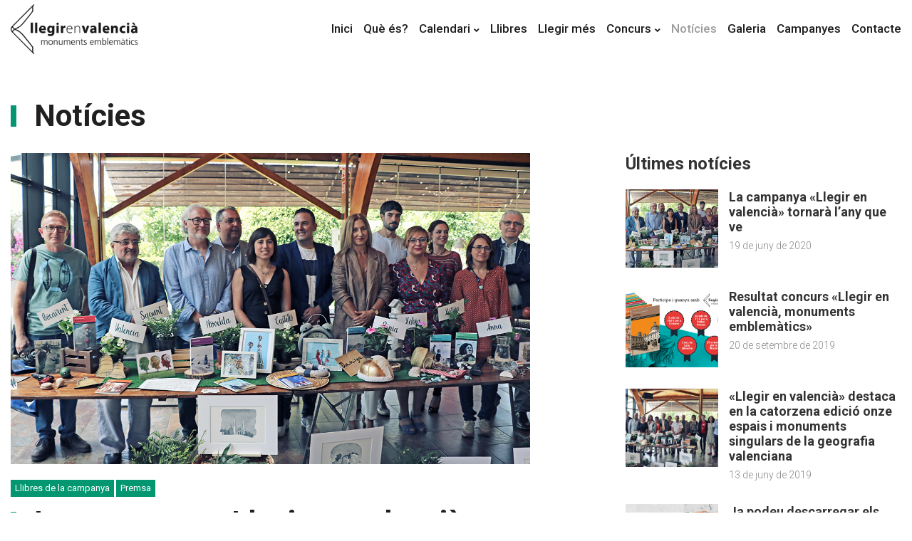

--- FILE ---
content_type: text/html; charset=UTF-8
request_url: https://www.llegirenvalencia.org/llegir2019/noticies/tag/fundacio-bromera
body_size: 7367
content:
<!DOCTYPE html>
<html lang="es">
<head>

	<!-- Title -->
	<title>Notícies | Llegir en valencià, una campanya que fomenta la lectura en valencià</title>

	<!-- Meta -->
	<meta charset="utf-8">
	<meta name="description" content="Descripció" />
	<meta name="keywords" content="primera, segona, tercera" />

	<!-- Mobile Meta -->
	<meta name="viewport" content="width=device-width, initial-scale=1, shrink-to-fit=no">

	<!-- Favicons-->
	<link rel="shortcut icon" href="/llegir2019/img/favicon/favicon_32.png">
	<link rel="apple-touch-icon" href="/llegir2019/img/favicon/favicon_57.png">
	<link rel="apple-touch-icon" sizes="72x72" href="/llegir2019/img/favicon/favicon_72.png">
	<link rel="apple-touch-icon" sizes="114x114" href="/llegir2019/img/favicon/favicon_114.png">

	<!-- Google fonts (https://www.google.com/fonts) -->
	<link href="https://fonts.googleapis.com/css?family=Roboto:300,300i,400,400i,500,500i,700,700i&display=swap" rel="stylesheet">

	<!-- Bootstrap CSS (http://getbootstrap.com) -->
	<link rel="stylesheet" href="/llegir2019/assets/vendor/bootstrap/css/bootstrap.min.css"> <!-- bootstrap CSS (http://getbootstrap.com) -->

	<!-- Libs and Plugins CSS -->
	<link rel="stylesheet" href="/llegir2019/assets/vendor/animsition/css/animsition.min.css"> <!-- Animsition CSS (http://git.blivesta.com/animsition/) -->
	<link rel="stylesheet" href="/llegir2019/assets/vendor/fontawesome/css/fontawesome-all.min.css"> <!-- Font Icons CSS (https://fontawesome.com) Free version! -->
	<link rel="stylesheet" href="/llegir2019/assets/vendor/linearicons/style.css"> <!-- Linearicons CSS (https://linearicons.com) Free version! -->
	<link rel="stylesheet" href="/llegir2019/assets/vendor/owl-carousel/css/owl.carousel.min.css"> <!-- Owl Carousel CSS (http://www.owlcarousel.owlgraphic.com) -->
	<link rel="stylesheet" href="/llegir2019/assets/vendor/owl-carousel/css/owl.theme.default.min.css"> <!-- Owl Carousel CSS (http://www.owlcarousel.owlgraphic.com) -->
	<link rel="stylesheet" href="/llegir2019/assets/vendor/swiper/css/swiper.min.css"> <!-- Swiper CSS (http://idangero.us/swiper/) -->
	<link rel="stylesheet" href="/llegir2019/assets/vendor/lightgallery/css/lightgallery.min.css"> <!-- lightGallery CSS (http://sachinchoolur.github.io/lightGallery) -->
	<link rel="stylesheet" href="/llegir2019/assets/vendor/animate.css"> <!-- animate.css CSS (https://daneden.github.io/animate.css/) -->

	<!-- Theme master CSS -->
	<link rel="stylesheet" href="/llegir2019/assets/css/helper.css">
	<link rel="stylesheet" href="/llegir2019/assets/css/theme.css">

	<!-- MODIFICACIONES -->
	<link href="/llegir2019/vertical.css" rel="stylesheet" type="text/css" />
	<link href="/llegir2019/js/magnificpopup/magnific-popup.css" rel="stylesheet">
	<link href="/llegir2019/js/bootstrap-colorpicker/dist/css/bootstrap-colorpicker.min.css" rel="stylesheet">
	<link href="/llegir2019/js/bootstrap-select/css/bootstrap-select.min.css" rel="stylesheet">
	<link href="/llegir2019/js/datepicker/datepicker.css" rel="stylesheet">
	<link href="/llegir2019/estilo.php?1" rel="stylesheet" type="text/css" />

	<!-- Google recaptcha -->
	<script src='https://www.google.com/recaptcha/api.js?hl=ca'></script>

	<!-- Google analytics -->
	<script>
		(function(i,s,o,g,r,a,m){i['GoogleAnalyticsObject']=r;i[r]=i[r]||function(){
		(i[r].q=i[r].q||[]).push(arguments)},i[r].l=1*new Date();a=s.createElement(o),
			m=s.getElementsByTagName(o)[0];a.async=1;a.src=g;m.parentNode.insertBefore(a,m)
		})(window,document,'script','https://www.google-analytics.com/analytics.js','ga');

		ga('create', 'UA-140821805-1', 'auto');
		ga('send', 'pageview');
	</script>

	
	<meta name="twitter:card" content="summary_large_image">
	<meta name="twitter:title" content="Notícies | Llegir en valencià, una campanya que fomenta la lectura en valencià">
	<meta name="twitter:image" content="https://www.llegirenvalencia.org/llegir2019/llegir2019/img/logo/logo_cabecera_color.png">

	<meta property="og:site_name" content="Llegir en valencià, una campanya que fomenta la lectura en valencià" />
	<meta property="og:title" content="Notícies | Llegir en valencià, una campanya que fomenta la lectura en valencià" />
	
	<meta property="og:type" content="website" />
	<meta property="og:url" content="https://www.llegirenvalencia.org/llegir2019/noticies/tag/fundacio-bromera" />
	<meta property="og:image" content="https://www.llegirenvalencia.org/llegir2019/llegir2019/img/logo/logo_cabecera_color.png" />
	<meta property="og:image:width" content="1920" />
	<meta property="og:image:height" content="1080" />
	

	
</head>


<!-- ===========
///// Body /////
================
* Use class "animsition" to enable page transition while page loads.
* Use class "tt-boxed" to enable page boxed layout globally (affects all elements containing class "tt-wrap").
-->
<body id="body" class="tt-boxed">


<!-- *************************************
*********** Begin body inner ***********
************************************** -->
<div id="body-inner">


	<!-- **********************************
	*********** Begin page wrap ***********
	*********************************** -->
	<div id="page-wrap">


		<!-- =================
		//// Begin header ////
		======================
		* Use class "header-show-hide-on-scroll" to hide header on scroll down and show on scroll up.
		* Use class "header-fixed-top" to set header to fixed position.
		* Use class "header-transparent" to set header to transparent.
		* Use class "header-transparent-dark" to enable transparent dark header (use it for light background). Note: class "header-transparent" is required!
		* Use class "menu-align-left" to align menu to left.
		* Use class "menu-align-right" to align menu to right.
		* Use class "menu-align-center" to align menu to center (do not use with header classes!).
		-->
		<header id="header" class="header-show-hide-on-scroll menu-align-right">

			<!-- Begin header inner -->
			<div class="header-inner tt-wrap"> <!-- add/remove class "tt-wrap" to enable/disable element boxed layout (class "tt-boxed" is required in <body> tag!). Note: additionally you can use prepared helper class "max-width-*" to add custom width to "tt-wrap". Example: "max-width-1500" (class "tt-wrap" is still required!). More info about helper classes can be found in the file "helper.css". -->

				<!-- Begin logo
				================ -->
				<div id="logo">
					<!-- logo images for big screens -->
					<a href="/llegir2019/" class="logo-dark"><img src="/llegir2019/img/logo/logo_llegirenvalencia.png" alt="logo"></a>
					<a href="/llegir2019/" class="logo-light"><img src="/llegir2019/img/logo/logo_llegirenvalencia.png" alt="logo"></a>

					<!-- logo images for smaller screens -->
					<a href="/llegir2019/" class="logo-dark-m"><img src="/llegir2019/img/logo/logo_llegirenvalencia.png" alt="logo"></a>
					<a href="/llegir2019/" class="logo-light-m"><img src="/llegir2019/img/logo/logo_llegirenvalencia.png" alt="logo"></a>
				</div>
				<!-- End logo -->

				<!-- Begin header search (clobal search). Note: search trigger is located in header attributes ("header-search-trigger").
				========================= -->
				<div class="header-search">
					<div class="header-search-inner">
						<form id="header-search-form" class="form-btn-inside" method="get" action="search-results.html">
							<input type="text" id="header-search-input" name="search" placeholder="Type your keywords here ..." autocomplete="off">
						</form>
						<div class="header-search-close" title="Close"><i class="tt-close-btn"></i></div>
					</div> <!-- /.header-search-inner -->
				</div>
				<!-- End header search -->

				<!-- Begin header attributes (add/remove class "hide" to enable/disable header attributes without removing the code).
				============================= -->
				<div class="header-attributes">
					<ul>
						<!-- Begin mobile menu toggle button (tt-main-menu) -->
						<li>
							<div id="tt-m-menu-toggle-btn">
								<span></span>
							</div>
						</li>
						<!-- End mobile menu toggle button -->
					</ul>
				</div>
				<!-- End header attributes -->

				<!-- ====================
				//// Begin main menu ////
				===================== -->
				<nav class="tt-main-menu">
					<!-- Collect the nav links for toggling
					========================================
					* Use class "tt-submenu-dark" to enable submenu dark style.
					* Use class "tt-menu-hover-alter" to enable menu hover alternative color (dark or light). Useful if the background color is the same as hover color. Note: effect only with transparent header!!!
					-->
					<div class="tt-menu-collapse tt-submenu-dark">
						<ul class="tt-menu-nav">

							
							<li class=""><a href="/llegir2019/">Inici</a></li>
							<li class=""><a href="/llegir2019/que_es">Què és?</a></li>
							<li class="tt-submenu-wrap tt-submenu-master "><a href="#">Calendari</a>
								<div class="tt-submenu"><ul class="tt-submenu-list">
									<li><a href="/llegir2019/calendari/levante-emv">Levante-EMV</a></li>
									<li><a href="/llegir2019/calendari/informacion">Información</a></li>
								</ul></div>
							</li>
							<li class=""><a href="/llegir2019/llibres">Llibres</a></li>
							<li class=""><a href="/llegir2019/llegir_mes">Llegir més</a></li>
							<li class="tt-submenu-wrap tt-submenu-master "><a href="#">Concurs</a>
								<div class="tt-submenu"><ul class="tt-submenu-list">
									<li><a href="/llegir2019/concurs/bases">Bases del concurs</a></li>
									<li><a href="/llegir2019/concurs/levante-emv">Concursa amb Levante-EMV</a></li>
									<li><a href="/llegir2019/concurs/informacion">Concursa amb Información</a></li>
								</ul></div>
							</li>
							<li class="active"><a href="/llegir2019/noticies">Notícies</a></li>
							<li class=""><a href="/llegir2019/galeria">Galeria</a></li>
							<li class=""><a href="/llegir2019/campanyes">Campanyes</a></li>
							<li class=""><a href="/llegir2019/contacte">Contacte</a></li>
							
							
						</ul> <!-- /.tt-menu-nav -->
					</div> <!-- /.tt-menu-collapse -->
				</nav>
				<!-- End main menu -->
			</div>
			<!-- End header inner -->
		</header>
		<!-- End header -->

		<!-- *************************************
		*********** Begin page content ***********
		************************************** -->
		<div id="page-content">
			<!-- =======================
			///// Begin tt-section /////
			============================
			* Use padding classes if needed. For example "no-padding", "no-padding-top", "no-padding-bottom", etc. More info about helper classes can be found in the file "helper.css".
			-->
			<div class="tt-section no-padding-top no-padding-bottom">
				<div id="seccion" class="tt-section-inner tt-wrap seccion noticies" > <!-- add/remove class "tt-wrap" to enable/disable element boxed layout (class "tt-boxed" is required in <body> tag!). Note: additionally you can use prepared helper class "max-width-*" to add custom width to "tt-wrap". Example: "max-width-1500" (class "tt-wrap" is still required!). More info about helper classes can be found in the file "helper.css". -->
						<div><style>
	.bl-item-category a:hover {
		color: #fff;
		opacity: 0.6;
	}

	.bl-item-title:hover, .bl-item-title:focus, .bl-item-title h2:hover, .bl-item-title h2:focus {
		color: #029771;
	}

	.bli-read-more-btn:before {
		background-color: #029771;
	}

	.sidebar-post-list .post-data .post-title a:hover {
		color: #029771;
	}

	.sidebar-categories > ul > li > a:hover {
		color: #029771;
	}

	.blog-single-tags a::before,
	.sidebar-tags a:before {
		background-color: #029771;
	}

	h1.titulo:after {
		background-color: #029771;
	}

	.noticies .isotope.iso-col-1 .bl-item-title h2:after {
		background-color: #029771;
	}
</style>

<div class="m-t-0 m-b-30">
	<h1 class="titulo">Notícies</h1>
</div>


<div class="row no-margin">
	<div class="col-lg-7 no-padding-left no-padding-right">
		<div class="isotope-wrap">
			<div class="isotope iso-col-1 iso-gutter-5">
				<div class="isotope-items-wrap no-margin">
					<div class="grid-sizer"></div>

					

					

					
					<div class="isotope-item">
						<article class="blog-list-item">
							<div class="bl-item-image-wrap">
								<a href="/llegir2019/noticies/9/la-campanya-llegir-en-valencia-tornara-lrany-que-ve" class="bl-item-image bg-image lazy" data-src="/llegir2019/img/posts/9/principal_1.jpg"></a>
							</div>

							<div class="bl-item-info">
								<div class="bl-item-category"><a href="/llegir2019/noticies/categoria/llibres-de-la-campanya" style="background-color: #029771;">Llibres de la campanya</a> <a href="/llegir2019/noticies/categoria/premsa" style="background-color: #029771;">Premsa</a> </div>
								<a href="/llegir2019/noticies/9/la-campanya-llegir-en-valencia-tornara-lrany-que-ve" class="bl-item-title"><h2>La campanya «Llegir en valencià» tornarà l’any que ve</h2></a>
								<ul class="bl-item-meta">
									<li><span class="bli-meta-published" style="color: #029771;">19 de juny de 2020</span></li>
								</ul>
								<div class="bl-item-desc"><p>La situaci&oacute; econ&ograve;mica i social provocada per <strong>l&rsquo;impacte de la COVID-19 en la societat valenciana</strong> durant els &uacute;ltims mesos ha sigut el motiu pel qual les entitats organitzadores de la campanya &laquo;Llegir en valenci&agrave;&raquo;, que enguany arribaria a la <strong>quinzena edici&oacute;</strong>, han decidit ajornar-la.</p></div>
								<div class="bli-read-more">
									<a class="btn btn-primary" href="/llegir2019/noticies/9/la-campanya-llegir-en-valencia-tornara-lrany-que-ve" style="background-color: #029771;">Llegir més</a>
								</div>
							</div>
						</article>
					</div>
					
					<div class="isotope-item">
						<article class="blog-list-item">
							<div class="bl-item-image-wrap">
								<a href="/llegir2019/noticies/8/resultat-concurs-llegir-en-valencia-monuments-emblematics" class="bl-item-image bg-image lazy" data-src="/llegir2019/img/posts/8/principal_2.jpg"></a>
							</div>

							<div class="bl-item-info">
								<div class="bl-item-category"><a href="/llegir2019/noticies/categoria/llegir-en-valencia" style="background-color: #029771;">Llegir en valencià</a> <a href="/llegir2019/noticies/categoria/premsa" style="background-color: #029771;">Premsa</a> </div>
								<a href="/llegir2019/noticies/8/resultat-concurs-llegir-en-valencia-monuments-emblematics" class="bl-item-title"><h2>Resultat concurs «Llegir en valencià, monuments emblemàtics»</h2></a>
								<ul class="bl-item-meta">
									<li><span class="bli-meta-published" style="color: #029771;">20 de setembre de 2019</span></li>
								</ul>
								<div class="bl-item-desc"><p>El concurs &laquo;Llegir en valenci&agrave;, monuments emblem&agrave;tics&raquo;, que s&rsquo;ha portat a terme durant els mesos d&rsquo;estiu a trav&eacute;s del diari <em>Levante-EMV</em> i de la p&agrave;gina web www.llegirenvalencia.org, ja t&eacute; guanyadors i guanyadores. La Fundaci&oacute; Bromera per al Foment de la Lectura ha repartit, en total, <strong>76 premis</strong> entre els quasi <strong>1.500 participants</strong>.</p></div>
								<div class="bli-read-more">
									<a class="btn btn-primary" href="/llegir2019/noticies/8/resultat-concurs-llegir-en-valencia-monuments-emblematics" style="background-color: #029771;">Llegir més</a>
								</div>
							</div>
						</article>
					</div>
					
					<div class="isotope-item">
						<article class="blog-list-item">
							<div class="bl-item-image-wrap">
								<a href="/llegir2019/noticies/7/llegir-en-valencia-destaca-en-la-catorzena-edicio-onze-espais-i-monuments-singulars-de-la-geografia-valenciana" class="bl-item-image bg-image lazy" data-src="/llegir2019/img/posts/7/principal_2.jpg"></a>
							</div>

							<div class="bl-item-info">
								<div class="bl-item-category"><a href="/llegir2019/noticies/categoria/llegir-en-valencia" style="background-color: #029771;">Llegir en valencià</a> <a href="/llegir2019/noticies/categoria/premsa" style="background-color: #029771;">Premsa</a> </div>
								<a href="/llegir2019/noticies/7/llegir-en-valencia-destaca-en-la-catorzena-edicio-onze-espais-i-monuments-singulars-de-la-geografia-valenciana" class="bl-item-title"><h2>«Llegir en valencià» destaca en la catorzena edició onze espais i monuments singulars de la geografia valenciana</h2></a>
								<ul class="bl-item-meta">
									<li><span class="bli-meta-published" style="color: #029771;">13 de juny de 2019</span></li>
								</ul>
								<div class="bl-item-desc"><p>La Fundaci&oacute; Bromera per al Foment de la Lectura va presentar ahir a la Sala Rex Natura d&rsquo;Alzira la catorzena edici&oacute; de la campanya d&rsquo;animaci&oacute; lectora &laquo;Llegir en valenci&agrave;&raquo;, que enguany ret homenatge a alguns dels espais m&eacute;s singulars del nostre territori amb el lema &laquo;monuments emblem&agrave;tics&raquo;.</p></div>
								<div class="bli-read-more">
									<a class="btn btn-primary" href="/llegir2019/noticies/7/llegir-en-valencia-destaca-en-la-catorzena-edicio-onze-espais-i-monuments-singulars-de-la-geografia-valenciana" style="background-color: #029771;">Llegir més</a>
								</div>
							</div>
						</article>
					</div>
					
					<div class="isotope-item">
						<article class="blog-list-item">
							<div class="bl-item-image-wrap">
								<a href="/llegir2019/noticies/5/els-monuments-valencians-son-lrescenari-de-la-nova-edicio-de-llegir-en-valencia" class="bl-item-image bg-image lazy" data-src="/llegir2019/img/posts/5/principal_1.jpg"></a>
							</div>

							<div class="bl-item-info">
								<div class="bl-item-category"><a href="/llegir2019/noticies/categoria/llegir-en-valencia" style="background-color: #029771;">Llegir en valencià</a> <a href="/llegir2019/noticies/categoria/llibres-de-la-campanya" style="background-color: #029771;">Llibres de la campanya</a> <a href="/llegir2019/noticies/categoria/premsa" style="background-color: #029771;">Premsa</a> </div>
								<a href="/llegir2019/noticies/5/els-monuments-valencians-son-lrescenari-de-la-nova-edicio-de-llegir-en-valencia" class="bl-item-title"><h2>Els monuments valencians són l’escenari de la nova edició de «Llegir en valencià»</h2></a>
								<ul class="bl-item-meta">
									<li><span class="bli-meta-published" style="color: #029771;">10 de juny de 2019</span></li>
								</ul>
								<div class="bl-item-desc"><p>La Fundaci&oacute; Bromera per al Foment de la Lectura presenta dimecres, 12 de juny a les 12.30 h, a la Sala Rex Natura d&rsquo;Alzira, la catorzena edici&oacute; de la campanya &laquo;Llegir en valenci&agrave;&raquo;, dedicada enguany a alguns dels espais m&eacute;s singulars del nostre territori amb el lema &laquo;Monuments emblem&agrave;tics&raquo;.</p></div>
								<div class="bli-read-more">
									<a class="btn btn-primary" href="/llegir2019/noticies/5/els-monuments-valencians-son-lrescenari-de-la-nova-edicio-de-llegir-en-valencia" style="background-color: #029771;">Llegir més</a>
								</div>
							</div>
						</article>
					</div>
					
				</div>
			</div>
		</div>
	</div>

	<!-- Sidebar column -->
	<div class="col-lg-4 offset-lg-1 offset-0 no-padding-left no-padding-right">

		<!-- Begin sidebar (sidebar right)
		=================================== -->
		<div class="sidebar sidebar-right">
			<div class="row">
				<div class="col-lg-12 col-md-6">

					<div class="sidebar-widget sidebar-post-list">
						<h3 class="sidebar-heading m-b-20">Últimes notícies</h3>
						<ul class="list-unstyled">
							
							<li>
								<a href="/llegir2019/noticies/9/la-campanya-llegir-en-valencia-tornara-lrany-que-ve" class="post-thumb bg-image lazy" data-src="/llegir2019/img/posts/9/principal_1.jpg"></a>
								<div class="post-data">
									<h5 class="post-title"><a href="/llegir2019/noticies/9/la-campanya-llegir-en-valencia-tornara-lrany-que-ve">La campanya «Llegir en valencià» tornarà l’any que ve</a></h5>
									<span class="date">19 de juny de 2020</span>
								</div>
							</li>
							
							<li>
								<a href="/llegir2019/noticies/8/resultat-concurs-llegir-en-valencia-monuments-emblematics" class="post-thumb bg-image lazy" data-src="/llegir2019/img/posts/8/principal_2.jpg"></a>
								<div class="post-data">
									<h5 class="post-title"><a href="/llegir2019/noticies/8/resultat-concurs-llegir-en-valencia-monuments-emblematics">Resultat concurs «Llegir en valencià, monuments emblemàtics»</a></h5>
									<span class="date">20 de setembre de 2019</span>
								</div>
							</li>
							
							<li>
								<a href="/llegir2019/noticies/7/llegir-en-valencia-destaca-en-la-catorzena-edicio-onze-espais-i-monuments-singulars-de-la-geografia-valenciana" class="post-thumb bg-image lazy" data-src="/llegir2019/img/posts/7/principal_2.jpg"></a>
								<div class="post-data">
									<h5 class="post-title"><a href="/llegir2019/noticies/7/llegir-en-valencia-destaca-en-la-catorzena-edicio-onze-espais-i-monuments-singulars-de-la-geografia-valenciana">«Llegir en valencià» destaca en la catorzena edició onze espais i monuments singulars de la geografia valenciana</a></h5>
									<span class="date">13 de juny de 2019</span>
								</div>
							</li>
							
							<li>
								<a href="/llegir2019/noticies/6/ja-podeu-descarregar-els-primers-materials-de-llegir-en-valencia-monuments-emblematics" class="post-thumb bg-image lazy" data-src="/llegir2019/img/posts/6/principal_1.jpg"></a>
								<div class="post-data">
									<h5 class="post-title"><a href="/llegir2019/noticies/6/ja-podeu-descarregar-els-primers-materials-de-llegir-en-valencia-monuments-emblematics">Ja podeu descarregar els primers materials de «Llegir en valencià, monuments emblemàtics»</a></h5>
									<span class="date">11 de juny de 2019</span>
								</div>
							</li>
							
							<li>
								<a href="/llegir2019/noticies/5/els-monuments-valencians-son-lrescenari-de-la-nova-edicio-de-llegir-en-valencia" class="post-thumb bg-image lazy" data-src="/llegir2019/img/posts/5/principal_1.jpg"></a>
								<div class="post-data">
									<h5 class="post-title"><a href="/llegir2019/noticies/5/els-monuments-valencians-son-lrescenari-de-la-nova-edicio-de-llegir-en-valencia">Els monuments valencians són l’escenari de la nova edició de «Llegir en valencià»</a></h5>
									<span class="date">10 de juny de 2019</span>
								</div>
							</li>
							
						</ul>
					</div>

				</div> <!-- /.col -->

				<div class="col-lg-12 col-md-6">

					<div class="sidebar-widget sidebar-categories">
						<h3 class="sidebar-heading m-b-20">Categories</h3>
						<ul class="list-unstyled">
							
							<li><a href="/llegir2019/noticies/categoria/llegir-en-valencia">Llegir en valencià <span title="Posts en esta categoria" class="categoria_cantidad" style="background-color: #029771;">4</span></a></li>
							
							<li><a href="/llegir2019/noticies/categoria/llibres-de-la-campanya">Llibres de la campanya <span title="Posts en esta categoria" class="categoria_cantidad" style="background-color: #029771;">2</span></a></li>
							
							<li><a href="/llegir2019/noticies/categoria/premsa">Premsa <span title="Posts en esta categoria" class="categoria_cantidad" style="background-color: #029771;">5</span></a></li>
							
						</ul>
					</div>

				</div> <!-- /.col -->

				<div class="col-lg-12 col-md-6">

					<div class="sidebar-widget sidebar-tags">
						<h3 class="sidebar-heading m-b-20">Tags</h3>
						<ul>
							
							<li><a href="/llegir2019/noticies/tag/autores">Autores</a></li>
							
							<li><a href="/llegir2019/noticies/tag/autors">Autors</a></li>
							
							<li><a href="/llegir2019/noticies/tag/baners">Bàners</a></li>
							
							<li><a href="/llegir2019/noticies/tag/campanya">Campanya</a></li>
							
							<li><a href="/llegir2019/noticies/tag/cartell">Cartell</a></li>
							
							<li><a href="/llegir2019/noticies/tag/concursos">Concursos</a></li>
							
							<li><a href="/llegir2019/noticies/tag/covid19">Covid-19</a></li>
							
							<li><a href="/llegir2019/noticies/tag/entrevistes">Entrevistes</a></li>
							
							<li><a href="/llegir2019/noticies/tag/fitxa">Fitxa</a></li>
							
							<li><a href="/llegir2019/noticies/tag/fundacio-bromera">Fundació Bromera</a></li>
							
							<li><a href="/llegir2019/noticies/tag/gemma-pasqual-i-escriva">Gemma Pasqual i Escrivà</a></li>
							
							<li><a href="/llegir2019/noticies/tag/illustradores">Il·lustradores</a></li>
							
							<li><a href="/llegir2019/noticies/tag/illustradors">Il·lustradors</a></li>
							
							<li><a href="/llegir2019/noticies/tag/informacion">Información</a></li>
							
							<li><a href="/llegir2019/noticies/tag/la-fuga">La Fuga</a></li>
							
							<li><a href="/llegir2019/noticies/tag/levanteemv">Levante-EMV</a></li>
							
							<li><a href="/llegir2019/noticies/tag/llegir-en-valencia">Llegir en valencià</a></li>
							
							<li><a href="/llegir2019/noticies/tag/materials-de-la-campanya">Materials de la campanya</a></li>
							
							<li><a href="/llegir2019/noticies/tag/monuments-emblematics">Monuments emblemàtics</a></li>
							
							<li><a href="/llegir2019/noticies/tag/premsa">Premsa</a></li>
							
							<li><a href="/llegir2019/noticies/tag/presentacio">Presentació</a></li>
							
						</ul>
					</div>
				</div> <!-- /.col -->

				<div class="col-lg-12 col-md-6">

					<div class="sidebar-widget sidebar-tags m-b-0">
						<h3 class="sidebar-heading m-b-20">Segueix-nos</h3>
					</div>
					<div class="social-buttons">
						<ul>
							<li><a href="https://www.facebook.com/fundaciobromera/" class="btn btn-rounded-full btn-social-min btn-gray" title="Facebook" target="_blank"><i class="fab fa-facebook-f"></i></a></li>
							<li><a href="https://twitter.com/fundaciobromera" class="btn btn-rounded-full btn-social-min btn-gray" title="Twitter" target="_blank"><i class="fab fa-twitter"></i></a></li>
							<li><a href="https://www.youtube.com/channel/UCQ1k7QhqsTyDFVmf0vWQXNA" class="btn btn-rounded-full btn-social-min btn-gray" title="YouTube" target="_blank"><i class="fab fa-youtube"></i></a></li>
							<li><a href="https://www.instagram.com/fundacio_bromera/" class="btn btn-rounded-full btn-social-min btn-gray" title="Instagram" target="_blank"><i class="fab fa-instagram"></i></a></li>
						</ul>
					</div> <!-- /.social-buttons -->
				</div> <!-- /.col -->

				
			</div> <!-- /.row -->
		</div>
	</div> <!-- /.col (Sidebar column) -->
</div> <!-- /.row --></div>
					</div>
				</div> <!-- /.tt-section-inner -->
			</div>
			<!-- End tt-section -->

			
			<section class="tt-section no-padding-top no-padding-bottom patrocinadores m-t-90 invertido">
				<div class="tt-section-inner tt-wrap">
					<h2>Organitza</h2>

					<div class="row">
						<div class="col-md-4 offset-md-4 col-12 offset-0 text-center">
							<div style="padding: 0 45px;">
								<a href="http://fundaciobromera.org/" target="_blank" title="Fundació Bromera" class="patrocinadores_logo"><img src="/llegir2019/img/contenidos/1/fundacio_bromera.png" class="img-fluid" alt="Fundació Bromera"></a>
							</div>
						</div>
					</div>

					<h2 class="m-t-60">Patrocina</h2>

					<div class="row">
						
						<div class="col-12 col-sm-6 col-md-4 col-lg-3 text-center">
							<div style="padding: 0 45px;">
								<a href="https://www.levante-emv.com/" target="_blank" title="Levante-EMV" class="patrocinadores_logo"><img src="/llegir2019/img/galerias/2/1/imagen.png" class="img-fluid" alt="Levante-EMV"></a>
							</div>
						</div>
						
						<div class="col-12 col-sm-6 col-md-4 col-lg-3 text-center">
							<div style="padding: 0 45px;">
								<a href="https://www.diarioinformacion.com/" target="_blank" title="Información" class="patrocinadores_logo"><img src="/llegir2019/img/galerias/2/2/imagen.png" class="img-fluid" alt="Información"></a>
							</div>
						</div>
						
						<div class="col-12 col-sm-6 col-md-4 col-lg-3 text-center">
							<div style="padding: 0 45px;">
								<a href="https://www.consum.es/va/" target="_blank" title="Consum" class="patrocinadores_logo"><img src="/llegir2019/img/galerias/2/3/imagen.png" class="img-fluid" alt="Consum"></a>
							</div>
						</div>
						
						<div class="col-12 col-sm-6 col-md-4 col-lg-3 text-center">
							<div style="padding: 0 45px;">
								<a href="https://escolavalenciana.org/" target="_blank" title="Escola Valenciana" class="patrocinadores_logo"><img src="/llegir2019/img/galerias/2/4/imagen.png" class="img-fluid" alt="Escola Valenciana"></a>
							</div>
						</div>
						
						<div class="col-12 col-sm-6 col-md-4 col-lg-3 text-center">
							<div style="padding: 0 45px;">
								<a href="https://www.fundacionbancaja.es/val/" target="_blank" title="Fundació Bancaixa" class="patrocinadores_logo"><img src="/llegir2019/img/galerias/2/5/imagen.png" class="img-fluid" alt="Fundació Bancaixa"></a>
							</div>
						</div>
						
						<div class="col-12 col-sm-6 col-md-4 col-lg-3 text-center">
							<div style="padding: 0 45px;">
								<a href="https://www.caixapopular.es/" target="_blank" title="Caixa Popular" class="patrocinadores_logo"><img src="/llegir2019/img/galerias/2/6/imagen.png" class="img-fluid" alt="Caixa Popular"></a>
							</div>
						</div>
						
						<div class="col-12 col-sm-6 col-md-4 col-lg-3 text-center">
							<div style="padding: 0 45px;">
								<a href="https://www.ua.es/va/" target="_blank" title="Universitat d&#039;Alacant" class="patrocinadores_logo"><img src="/llegir2019/img/galerias/2/7/imagen.png" class="img-fluid" alt="Universitat d&#039;Alacant"></a>
							</div>
						</div>
						
						<div class="col-12 col-sm-6 col-md-4 col-lg-3 text-center">
							<div style="padding: 0 45px;">
								<a href="http://www.dival.es/va" target="_blank" title="Diputació de València" class="patrocinadores_logo"><img src="/llegir2019/img/galerias/2/8/imagen.png" class="img-fluid" alt="Diputació de València"></a>
							</div>
						</div>
						
						<div class="col-12 col-sm-6 col-md-4 col-lg-3 text-center">
							<div style="padding: 0 45px;">
								<a href="http://www.ceice.gva.es/va" target="_blank" title="Generalitat Valenciana" class="patrocinadores_logo"><img src="/llegir2019/img/galerias/2/9/imagen.png" class="img-fluid" alt="Generalitat Valenciana"></a>
							</div>
						</div>
						
						<div class="col-12 col-sm-6 col-md-4 col-lg-3 text-center">
							<div style="padding: 0 45px;">
								<a href="http://www.avl.gva.es/" target="_blank" title="AVL" class="patrocinadores_logo"><img src="/llegir2019/img/galerias/2/10/imagen.png" class="img-fluid" alt="AVL"></a>
							</div>
						</div>
						
						<div class="col-12 col-sm-6 col-md-4 col-lg-3 text-center">
							<div style="padding: 0 45px;">
								<a href="https://cvc.gva.es/" target="_blank" title="Consell Valencià de Cultura" class="patrocinadores_logo"><img src="/llegir2019/img/galerias/2/11/imagen.png" class="img-fluid" alt="Consell Valencià de Cultura"></a>
							</div>
						</div>
						
						<div class="col-12 col-sm-6 col-md-4 col-lg-3 text-center">
							<div style="padding: 0 45px;">
								<a href="http://www.ceice.gva.es/es/web/libro-archivos-bibliotecas" target="_blank" title="Llegim" class="patrocinadores_logo"><img src="/llegir2019/img/galerias/2/12/imagen.png" class="img-fluid" alt="Llegim"></a>
							</div>
						</div>
						
					</div>
				</div>
			</section>
			
		</div>
		<!-- End page content -->
	</div>
	<!-- End page wrap -->

	<!-- ===================
	///// Begin footer /////
	========================
	* Use class "footer-dark" to enable dark footer.
	* Use class "footer-fixed" to enable fixed footer (no effect on small devices).
	-->
	<div id="footer" class="footer tt-footer footer-medium">
		<div class="footer-inner">
			<div class="footer-container tt-wrap">
				<div class="row">
					<div class="col-md-4">

						<!-- Begin footer block (logo) -->
						<div class="footer-block">
							<div class="f-block-logo">
								<!-- logo images for big screens -->
								<a href="/llegir2019/" class="footer-logo logo-dark"><img src="/llegir2019/img/logo/logo_llegirenvalencia.png" alt="logo"></a>
								<a href="/llegir2019/" class="footer-logo logo-light"><img src="/llegir2019/img/logo/logo_llegirenvalencia.png" alt="logo"></a>

								<!-- logo images for smaller screens -->
								<a href="/llegir2019/" class="footer-logo logo-dark-m"><img src="/llegir2019/img/logo/logo_llegirenvalencia.png" alt="logo"></a>
								<a href="/llegir2019/" class="footer-logo logo-light-m"><img src="/llegir2019/img/logo/logo_llegirenvalencia.png" alt="logo"></a>
							</div>
						</div>
						<!-- End footer block -->

					</div> <!-- /.col -->

					<div class="col-md-4">

						<!-- Begin footer block (text) -->
						<div class="footer-block">
							<h4 class="footer-block-heading">Contacte</h4>
							<div class="footer-block-content">

								<div class="f-block-text"><p><strong>Fundaci&oacute; Bromera per al Foment de la Lectura</strong><br />Parc Empresarial El Pla, Av. Areners s/n<br />46600 Alzira (Val&egrave;ncia)<br />Tel&egrave;fon: 962 459 704</p></div>

							</div> <!-- /.footer-block-content -->
						</div>
						<!-- End footer block -->

					</div> <!-- /.col -->

					<div class="col-md-4 text-right-to-lg">

						<!-- Begin footer block (social) -->
						<div class="footer-block">
							<h4 class="footer-block-heading">Segueix-nos</h4>
							<div class="footer-block-content">
								<div class="social-buttons">
									<ul>
										<li><a href="https://www.facebook.com/fundaciobromera/" class="btn btn-rounded-full btn-social-min btn-gray" title="Facebook" target="_blank"><i class="fab fa-facebook-f"></i></a></li>
										<li><a href="https://twitter.com/fundaciobromera" class="btn btn-rounded-full btn-social-min btn-gray" title="Twitter" target="_blank"><i class="fab fa-twitter"></i></a></li>
										<li><a href="https://www.youtube.com/channel/UCQ1k7QhqsTyDFVmf0vWQXNA" class="btn btn-rounded-full btn-social-min btn-gray" title="YouTube" target="_blank"><i class="fab fa-youtube"></i></a></li>
										<li><a href="https://www.instagram.com/fundacio_bromera/" class="btn btn-rounded-full btn-social-min btn-gray" title="Instagram" target="_blank"><i class="fab fa-instagram"></i></a></li>
									</ul>
								</div> <!-- /.social-buttons -->
							</div> <!-- /.footer-block-content -->
						</div>
						<!-- End footer block -->

					</div> <!-- /.col -->
				</div> <!-- /.row -->
			</div> <!-- /.footer-container -->

			<!-- Begin footer bottom -->
			<div class="footer-bottom">
				<div class="footer-container tt-wrap">
					<div class="row">
						<div class="col-lg-6 align-self-center">
							<div class="footer-bottom-left">
								© <a href="http://www.fundaciobromera.org/" title="Fundació Bromera" target="_blank">Fundació Bromera</a> 2026 | <a href="/llegir2019/avis_legal">Avís legal</a> | <a href="/llegir2019/politica_privacitat">Política de privacitat</a> | <a href="/llegir2019/us_cookies">Ús de cookies</a>
							</div> <!-- /.footer-bottom-left -->
						</div> <!-- /.col -->

						<div class="col-lg-6 align-self-center">
							<div class="footer-bottom-right">
								Disseny web: <b><a href="http://www.nonsolumweb.com/" target="_blank" class="invertida">N</a></b>
							</div> <!-- /.footer-bottom-right -->
						</div>
					</div>
				</div>
			</div>
			<!-- End footer bottom -->
		</div>
	</div>
	<!-- End footer -->

	<!-- Scroll to top button -->
	<a href="#body" class="scrolltotop sm-scroll" title="Scroll to top"></a>
</div>
<!-- End body inner -->

<!-- ====================
///// Scripts below /////
===================== -->

<!-- Core JS -->
<script src="/llegir2019/assets/vendor/jquery/jquery.min.js"></script> <!-- jquery JS (https://jquery.com) -->
<script src="/llegir2019/assets/vendor/bootstrap/js/bootstrap.bundle.min.js"></script> <!-- bootstrap JS (http://getbootstrap.com) -->

<!-- Libs and Plugins JS -->
<script src="/llegir2019/assets/vendor/animsition/js/animsition.min.js"></script> <!-- Animsition JS (http://git.blivesta.com/animsition/) -->
<script src="/llegir2019/assets/vendor/isotope.pkgd.min.js"></script> <!-- Isotope JS (http://isotope.metafizzy.co) -->
<script src="/llegir2019/assets/vendor/imagesloaded.pkgd.min.js"></script> <!-- ImagesLoaded JS (https://github.com/desandro/imagesloaded) -->
<script src="/llegir2019/assets/vendor/jquery-lazy/js/jquery.lazy.min.js"></script> <!-- jqueryLazy JS (http://jquery.eisbehr.de/lazy/) -->
<script src="/llegir2019/assets/vendor/jquery-lazy/js/jquery.lazy.plugins.min.js"></script> <!-- jqueryLazy Plugins JS (http://jquery.eisbehr.de/lazy/) -->
<script src="/llegir2019/assets/vendor/owl-carousel/js/owl.carousel.min.js"></script> <!-- Owl Carousel JS (http://www.owlcarousel.owlgraphic.com) -->
<script src="/llegir2019/assets/vendor/swiper/js/swiper.min.js"></script> <!-- Swiper JS (http://idangero.us/swiper/) -->
<script src="/llegir2019/assets/vendor/lightgallery/js/lightgallery-all.min.js"></script> <!-- lightGallery Plugins JS (http://sachinchoolur.github.io/lightGallery) -->
<script src="/llegir2019/assets/vendor/jquery.mousewheel.min.js"></script> <!-- A jQuery plugin that adds cross browser mouse wheel support (https://github.com/jquery/jquery-mousewheel) -->
<script src="/llegir2019/assets/vendor/typed.min.js"></script> <!-- Typed JS (https://mattboldt.com/demos/typed-js/) -->

<!-- Theme master JS -->
<script src="/llegir2019/assets/js/theme.js"></script>

<!-- MODIFICACIONES -->
<script type="text/javascript" src="/llegir2019/js/magnificpopup/jquery.magnific-popup.min.js"></script>
<script type="text/javascript" src="/llegir2019/js/bootstrap-colorpicker/dist/js/bootstrap-colorpicker.min.js"></script>
<script type="text/javascript" src="/llegir2019/js/jquery.unveil.min.js"></script>
<script type="text/javascript" src="/llegir2019/js/jquery.validate.js"></script>
<script type="text/javascript" src="/llegir2019/js/general.js"></script>




</body>

</html>

--- FILE ---
content_type: text/css
request_url: https://www.llegirenvalencia.org/llegir2019/assets/css/helper.css
body_size: 10062
content:
/* ---------------------------------------------------------------------------------------
* Template Helper CSS
* 
* Template:		Alva - Responsive Portfolio HTML Website Template
* Author:		Themetorium
* URL:			https://themetorium.net/
*
* Template main color: #e05536;
*
* You are free to use these extra prepared helper classes to customize your web site.
--------------------------------------------------------------------------------------- */

/* Table of Content
====================
# Various classes
# Hiding classes
# Background image classes
# Font classes
# Hover classes
# Width classes
# Height classes
# Center align classes
# Text color classes
# Link color classes
# Background color classes
# Background transparent color classes
# Background transparent gradient color classes
# Rounded classes
# Borders classes
# Paddings classes
# Margin classes
*/


/* ------------------------------------------------------------- *
 *  Various classes
/* ------------------------------------------------------------- */

/* clear */
.clear { clear: both !important; display: block !important; }
.clear::after {
	content: "";
	display: table;
	clear: both;
}

/* display */
.block, .display-block { display: block !important; }
.inline-block, .display-inline-block { display: inline-block !important; }
.display-flex { display: flex !important; }

/* position */
.position-relative { position: relative !important; }
.position-absolute { position: absolute !important; }
.position-static { position: static !important; }

/* text aligns */
.text-center { text-align: center !important; }
.text-left { text-align: left !important; }
.text-right { text-align: right !important; }

/* text aligns via media query breakpoints */
@media (max-width: 1199px) {
	.text-center-from-lg { text-align: center !important; }
	.text-left-from-lg { text-align: left !important; }
	.text-right-from-lg { text-align: right !important; }
}
@media (max-width: 991px) {
	.text-center-from-md { text-align: center !important; }
	.text-left-from-md { text-align: left !important; }
	.text-right-from-md { text-align: right !important; }
}
@media (max-width: 767px) {
	.text-center-from-sm { text-align: center !important; }
	.text-left-from-sm { text-align: left !important; }
	.text-right-from-sm { text-align: right !important; }
}
@media (max-width: 479px) {
	.text-center-from-xs { text-align: center !important; }
	.text-left-from-xs { text-align: left !important; }
	.text-right-from-xs { text-align: right !important; }
}

@media (min-width: 1200px) {
	.text-center-to-lg { text-align: center !important; }
	.text-left-to-lg { text-align: left !important; }
	.text-right-to-lg { text-align: right !important; }
}
@media (min-width: 992px) {
	.text-center-to-md { text-align: center !important; }
	.text-left-to-md { text-align: left !important; }
	.text-right-to-md { text-align: right !important; }
}
@media (min-width: 768px) {
	.text-center-to-sm { text-align: center !important; }
	.text-left-to-sm { text-align: left !important; }
	.text-right-to-sm { text-align: right !important; }
}
@media (min-width: 480px) {
	.text-center-to-xs { text-align: center !important; }
	.text-left-to-xs { text-align: left !important; }
	.text-right-to-xs { text-align: right !important; }
}

/* text transform */
.text-uppercase { text-transform: uppercase !important; }
.text-lowercase { text-transform: lowercase !important; }
.text-normal { text-transform: none !important; }

/* overflow */
.overflow-hidden { overflow: hidden !important; }
.overflow-y-hidden { overflow-y: hidden !important; }
.overflow-x-hidden { overflow-x: hidden !important; }

.overflow-auto { overflow: auto !important; }
.overflow-y-auto { overflow-y: auto !important; }
.overflow-x-auto { overflow-x: auto !important; }

.overflow-scroll { overflow: scroll !important; }
.overflow-y-scroll { overflow-y: scroll !important; }
.overflow-x-scroll { overflow-x: scroll !important; }

/* full cover (parent element must contain "position: relative;") */
.full-cover {
	position: absolute !important;
	top: 0 !important;
	bottom: 0 !important;
	left: 0 !important;
	right: 0 !important;
}


/* ------------------------------------------------------------- *
 *  Hiding classes
/* ------------------------------------------------------------- */

.hide { display: none !important; }

/* Hiding via media query breakpoints */
@media (max-width: 1199px) {
	.hide-from-lg { display: none !important; }
}
@media (max-width: 991px) {
	.hide-from-md { display: none !important; }
}
@media (max-width: 767px) {
	.hide-from-sm { display: none !important; }
}
@media (max-width: 479px) {
	.hide-from-xs { display: none !important; }
}

@media (min-width: 1200px) {
	.hide-to-lg { display: none !important; }
}
@media (min-width: 992px) {
	.hide-to-md { display: none !important; }
}
@media (min-width: 768px) {
	.hide-to-sm { display: none !important; }
}
@media (min-width: 480px) {
	.hide-to-xs { display: none !important; }
}


/* ------------------------------------------------------------- *
 *  Background image classes
/* ------------------------------------------------------------- */

.no-bg-image { background: none !important; }

.bg-image {
	background-repeat: no-repeat;
	background-position: 50% 50%;
	-webkit-background-size: cover;
	background-size: cover;
}
.bg-image-fixed {
	background-attachment: fixed;
	background-position: 50% 50%;
	-webkit-background-size: cover;
	background-size: cover;

	/* transform not work well with background-attachment: fixed; */
	-webkit-transform: none !important;
	-moz-transform: none !important;
	-o-transform: none !important;
	-ms-transform: none !important;
	transform: none !important;
}
.bg-image-pattern {
	background-repeat: repeat !important;
	-webkit-background-size: inherit !important;
	background-size: inherit !important;
}


/* ------------------------------------------------------------- *
 *  Font classes
/* ------------------------------------------------------------- */

/* font alternate */
.font-alter { 
	/* add your alternate font family here if needed */ 
}


/* font styles */
.font-italic { font-style: italic !important; }

/* font weight */
.font-normal { font-weight: normal !important; font-style: normal !important; }
.font-bold, .font-strong { font-weight: bold !important; }

.font-100 { font-weight: 100 !important; }
.font-200 { font-weight: 200 !important; }
.font-300 { font-weight: 300 !important; }
.font-400 { font-weight: 400 !important; }
.font-500 { font-weight: 500 !important; }
.font-600 { font-weight: 600 !important; }
.font-700 { font-weight: 700 !important; }
.font-800 { font-weight: 800 !important; }
.font-900 { font-weight: 900 !important; }

/* font sizes (%) Note: No effect on small devices! */
@media (min-width: 991px) {
	.font-xs { font-size: 75% !important; }
	.font-sm { font-size: 85% !important; }
	.font-lg { font-size: 130% !important; }
	.font-xlg { font-size: 140% !important; }
	.font-xxlg { font-size: 160% !important; }
	.font-xxxlg { font-size: 200% !important; }
}

/* font sizes (px) */
.font-size-8 { font-size: 8px !important; }
.font-size-9 { font-size: 9px !important; }
.font-size-10 { font-size: 10px !important; }
.font-size-11 { font-size: 11px !important; }
.font-size-12 { font-size: 12px !important; }
.font-size-13 { font-size: 13px !important; }
.font-size-14 { font-size: 14px !important; }
.font-size-15 { font-size: 15px !important; }
.font-size-16 { font-size: 16px !important; }
.font-size-17 { font-size: 17px !important; }
.font-size-18 { font-size: 18px !important; }
.font-size-19 { font-size: 19px !important; }
.font-size-20 { font-size: 20px !important; }
.font-size-21 { font-size: 21px !important; }
.font-size-22 { font-size: 22px !important; }
.font-size-23 { font-size: 23px !important; }
.font-size-24 { font-size: 24px !important; }
.font-size-25 { font-size: 25px !important; }
.font-size-26 { font-size: 26px !important; }
.font-size-27 { font-size: 27px !important; }
.font-size-28 { font-size: 28px !important; }
.font-size-29 { font-size: 29px !important; }
.font-size-30 { font-size: 30px !important; }
.font-size-31 { font-size: 31px !important; }
.font-size-32 { font-size: 32px !important; }
.font-size-33 { font-size: 33px !important; }
.font-size-34 { font-size: 34px !important; }
.font-size-35 { font-size: 35px !important; }
.font-size-36 { font-size: 36px !important; }
.font-size-37 { font-size: 37px !important; }
.font-size-38 { font-size: 38px !important; }
.font-size-39 { font-size: 39px !important; }
.font-size-40 { font-size: 40px !important; }
.font-size-41 { font-size: 41px !important; }
.font-size-42 { font-size: 42px !important; }
.font-size-43 { font-size: 43px !important; }
.font-size-44 { font-size: 44px !important; }
.font-size-45 { font-size: 45px !important; }
.font-size-46 { font-size: 46px !important; }
.font-size-47 { font-size: 47px !important; }
.font-size-48 { font-size: 48px !important; }
.font-size-49 { font-size: 49px !important; }
.font-size-50 { font-size: 50px !important; }

.font-size-55 { font-size: 55px !important; }
.font-size-60 { font-size: 60px !important; }
.font-size-65 { font-size: 65px !important; }
.font-size-70 { font-size: 70px !important; }
.font-size-75 { font-size: 75px !important; }
.font-size-80 { font-size: 80px !important; }
.font-size-85 { font-size: 85px !important; }
.font-size-90 { font-size: 90px !important; }
.font-size-95 { font-size: 95px !important; }
.font-size-100 { font-size: 100px !important; }
.font-size-105 { font-size: 105px !important; }
.font-size-110 { font-size: 110px !important; }
.font-size-115 { font-size: 115px !important; }
.font-size-120 { font-size: 120px !important; }
.font-size-125 { font-size: 125px !important; }
.font-size-130 { font-size: 130px !important; }
.font-size-135 { font-size: 135px !important; }
.font-size-140 { font-size: 140px !important; }
.font-size-145 { font-size: 145px !important; }
.font-size-150 { font-size: 150px !important; }
.font-size-155 { font-size: 155px !important; }
.font-size-160 { font-size: 160px !important; }


/* ------------------------------------------------------------- *
 *  Hover classes
/* ------------------------------------------------------------- */

/* hover opacity */
.hover-opacity {
	-webkit-transition: all .2s ease-in-out !important;
	-moz-transition: all .2s ease-in-out !important;
	-ms-transition: all .2s ease-in-out !important;
	-o-transition: all .2s ease-in-out !important;
	transition: all .2s ease-in-out !important;
}
.hover-opacity:hover {
	opacity: 0.8 !important;
}


/* ------------------------------------------------------------- *
 *  Width classes
/* ------------------------------------------------------------- */

/* Width auto */
.width-auto { width: auto !important; }

/* Full width */
.full-width { width: 100% !important; }

/* Minimum width classes */
.min-width { min-width: 100% !important; }
.min-width-100 { min-width: 100px !important; }
.min-width-150 { min-width: 150px !important; }
.min-width-200 { min-width: 200px !important; }
.min-width-250 { min-width: 250px !important; }
.min-width-300 { min-width: 300px !important; }
.min-width-350 { min-width: 350px !important; }
.min-width-400 { min-width: 400px !important; }
.min-width-450 { min-width: 450px !important; }
.min-width-500 { min-width: 500px !important; }
.min-width-550 { min-width: 550px !important; }
.min-width-600 { min-width: 600px !important; }
.min-width-650 { min-width: 650px !important; }
.min-width-700 { min-width: 700px !important; }
.min-width-750 { min-width: 750px !important; }
.min-width-800 { min-width: 800px !important; }
.min-width-850 { min-width: 850px !important; }
.min-width-900 { min-width: 900px !important; }
.min-width-950 { min-width: 950px !important; }
.min-width-1000 { min-width: 1000px !important; }
.min-width-1050 { min-width: 1050px !important; }
.min-width-1150 { min-width: 1150px !important; }
.min-width-1100 { min-width: 1100px !important; }
.min-width-1150 { min-width: 1150px !important; }
.min-width-1170 { min-width: 1170px !important; }
.min-width-1200 { min-width: 1200px !important; }
.min-width-1250 { min-width: 1250px !important; }
.min-width-1300 { min-width: 1300px !important; }
.min-width-1350 { min-width: 1350px !important; }
.min-width-1400 { min-width: 1400px !important; }
.min-width-1450 { min-width: 1450px !important; }
.min-width-1500 { min-width: 1500px !important; }
.min-width-1550 { min-width: 1550px !important; }
.min-width-1600 { min-width: 1600px !important; }

/* Maximum width classes */
.max-width { max-width: 100% !important; }
.max-width-100 { max-width: 100px !important; }
.max-width-150 { max-width: 150px !important; }
.max-width-200 { max-width: 200px !important; }
.max-width-250 { max-width: 250px !important; }
.max-width-300 { max-width: 300px !important; }
.max-width-350 { max-width: 350px !important; }
.max-width-400 { max-width: 400px !important; }
.max-width-450 { max-width: 450px !important; }
.max-width-500 { max-width: 500px !important; }
.max-width-550 { max-width: 550px !important; }
.max-width-600 { max-width: 600px !important; }
.max-width-650 { max-width: 650px !important; }
.max-width-700 { max-width: 700px !important; }
.max-width-750 { max-width: 750px !important; }
.max-width-800 { max-width: 800px !important; }
.max-width-850 { max-width: 850px !important; }
.max-width-900 { max-width: 900px !important; }
.max-width-950 { max-width: 950px !important; }
.max-width-1000 { max-width: 1000px !important; }
.max-width-1050 { max-width: 1050px !important; }
.max-width-1150 { max-width: 1150px !important; }
.max-width-1100 { max-width: 1100px !important; }
.max-width-1150 { max-width: 1150px !important; }
.max-width-1170 { max-width: 1170px !important; }
.max-width-1200 { max-width: 1200px !important; }
.max-width-1250 { max-width: 1250px !important; }
.max-width-1300 { max-width: 1300px !important; }
.max-width-1350 { max-width: 1350px !important; }
.max-width-1400 { max-width: 1400px !important; }
.max-width-1450 { max-width: 1450px !important; }
.max-width-1500 { max-width: 1500px !important; }
.max-width-1550 { max-width: 1550px !important; }
.max-width-1600 { max-width: 1600px !important; }
.max-width-1650 { max-width: 1650px !important; }
.max-width-1700 { max-width: 1700px !important; }
.max-width-1750 { max-width: 1750px !important; }
.max-width-1800 { max-width: 1800px !important; }
.max-width-1850 { max-width: 1850px !important; }
.max-width-1900 { max-width: 1900px !important; }
.max-width-1950 { max-width: 1950px !important; }
.max-width-2000 { max-width: 2000px !important; }


/* ------------------------------------------------------------- *
 *  Height classes
/* ------------------------------------------------------------- */

.full-height { height: 100% !important; }


/* full height (vh) on desktop only */
@media (min-width: 992px) {
	.full-height-vh { 
		height: 100vh;
		min-height: 100vh;
	}
	body.header-fixed-top-on .full-height-vh {
		height: calc(100vh - 80px); /* minus same as header height */
		min-height: calc(100vh - 80px); /* minus same as header height */
	}
}

/* full height (vh) on small screens only */
@media (max-width: 991px) {
	.full-height-vh-m { 
		height: calc(100vh - 64px); /* minus same as mobile header height */
		min-height: calc(100vh - 64px); /* minus same as mobile header height */
	}
	body.header-show-hide-on-scroll-on.page-header-on .full-height-vh-m { 
		height: 100vh;
		min-height: 100vh;
	}
}


/* height classes (vh) */
.height-vh-5 { min-height: 5vh !important; }
.height-vh-10 { min-height: 10vh !important; }
.height-vh-15 { min-height: 15vh !important; }
.height-vh-20 { min-height: 20vh !important; }
.height-vh-25 { min-height: 25vh !important; }
.height-vh-30 { min-height: 30vh !important; }
.height-vh-35 { min-height: 35vh !important; }
.height-vh-40 { min-height: 40vh !important; }
.height-vh-45 { min-height: 45vh !important; }
.height-vh-50 { min-height: 50vh !important; }
.height-vh-55 { min-height: 55vh !important; }
.height-vh-60 { min-height: 60vh !important; }
.height-vh-65 { min-height: 65vh !important; }
.height-vh-70 { min-height: 70vh !important; }
.height-vh-75 { min-height: 75vh !important; }
.height-vh-80 { min-height: 80vh !important; }
.height-vh-85 { min-height: 85vh !important; }
.height-vh-90 { min-height: 90vh !important; }
.height-vh-95 { min-height: 95vh !important; }


/* minimum height classes */
.min-height-100 { min-height: 100px !important; }
.min-height-150 { min-height: 150px !important; }
.min-height-200 { min-height: 200px !important; }
.min-height-250 { min-height: 250px !important; }
.min-height-300 { min-height: 300px !important; }
.min-height-350 { min-height: 350px !important; }
.min-height-400 { min-height: 400px !important; }
.min-height-450 { min-height: 450px !important; }
.min-height-500 { min-height: 500px !important; }
.min-height-550 { min-height: 550px !important; }
.min-height-600 { min-height: 600px !important; }
.min-height-650 { min-height: 650px !important; }
.min-height-700 { min-height: 700px !important; }
.min-height-750 { min-height: 750px !important; }
.min-height-800 { min-height: 800px !important; }
.min-height-850 { min-height: 850px !important; }
.min-height-900 { min-height: 900px !important; }
.min-height-1000 { min-height: 1000px !important; }

/* maximum height classes */
.max-height-100 { max-height: 100px !important; }
.max-height-150 { max-height: 150px !important; }
.max-height-200 { max-height: 200px !important; }
.max-height-250 { max-height: 250px !important; }
.max-height-300 { max-height: 300px !important; }
.max-height-350 { max-height: 350px !important; }
.max-height-400 { max-height: 400px !important; }
.max-height-450 { max-height: 450px !important; }
.max-height-500 { max-height: 500px !important; }
.max-height-550 { max-height: 550px !important; }
.max-height-600 { max-height: 600px !important; }
.max-height-650 { max-height: 650px !important; }
.max-height-700 { max-height: 700px !important; }
.max-height-750 { max-height: 750px !important; }
.max-height-800 { max-height: 800px !important; }
.max-height-850 { max-height: 850px !important; }
.max-height-900 { max-height: 900px !important; }
.max-height-1000 { max-height: 1000px !important; }

/* padding height classes */
.padding-height-10 { padding-bottom: 10% !important; }
.padding-height-15 { padding-bottom: 15% !important; }
.padding-height-20 { padding-bottom: 20% !important; }
.padding-height-25 { padding-bottom: 25% !important; }
.padding-height-30 { padding-bottom: 30% !important; }
.padding-height-35 { padding-bottom: 35% !important; }
.padding-height-40 { padding-bottom: 40% !important; }
.padding-height-45 { padding-bottom: 45% !important; }
.padding-height-50 { padding-bottom: 50% !important; }
.padding-height-55 { padding-bottom: 55% !important; }
.padding-height-60 { padding-bottom: 60% !important; }
.padding-height-65 { padding-bottom: 65% !important; }
.padding-height-70 { padding-bottom: 70% !important; }
.padding-height-75 { padding-bottom: 75% !important; }
.padding-height-80 { padding-bottom: 80% !important; }
.padding-height-85 { padding-bottom: 85% !important; }
.padding-height-90 { padding-bottom: 90% !important; }
.padding-height-95 { padding-bottom: 95% !important; }
.padding-height-100 { padding-bottom: 100% !important; }
.padding-height-105 { padding-bottom: 105% !important; }
.padding-height-110 { padding-bottom: 110% !important; }
.padding-height-115 { padding-bottom: 115% !important; }
.padding-height-120 { padding-bottom: 120% !important; }
.padding-height-125 { padding-bottom: 125% !important; }
.padding-height-130 { padding-bottom: 130% !important; }
.padding-height-135 { padding-bottom: 135% !important; }
.padding-height-140 { padding-bottom: 140% !important; }
.padding-height-145 { padding-bottom: 145% !important; }
.padding-height-150 { padding-bottom: 150% !important; }


/* -------------------------------------------------------------------------- *
 *  Center align classes (parent element must contain "position: relative;")
/* -------------------------------------------------------------------------- */

.align-center {
	position: absolute !important;
	top: 50% !important;
	bottom: auto !important;
	left: 50% !important;
	right: auto !important;
	-moz-transform: translate(-50%, -50%) !important;
	-ms-transform: translate(-50%, -50%) !important;
	-webkit-transform: translate(-50%, -50%) !important;
	transform: translate(-50%, -50%) !important;
}
.vertical-align-center {
	position: absolute !important;
	top: 50% !important;
	bottom: auto !important;
	-moz-transform: translateY(-50%) !important;
	-ms-transform: translateY(-50%) !important;
	-webkit-transform: translateY(-50%) !important;
	transform: translateY(-50%) !important;
}
.horisontal-align-center {
	position: absolute !important;
	left: 50% !important;
	right: auto !important;
	-moz-transform: translateX(-50%) !important;
	-ms-transform: translateX(-50%) !important;
	-webkit-transform: translateX(-50%) !important;
	transform: translateX(-50%) !important;
}


/* ------------------------------------------------------------- *
 *  Text color classes
/* ------------------------------------------------------------- */

.text-main, 
.text-primary { 
	color: #e05536 !important;  /* Template main color */
}
a.text-primary:focus, 
a.text-primary:hover { 
	color: #e05536!important; opacity: .8 !important; 
}

.text-secondary { color: #6c757d !important; }
.text-white { color: #FFF !important; }
.text-gray { color: #999 !important; }
.text-gray-2 { color: #CCC !important; }
.text-gray-3 { color: #DDD !important; }
.text-dark { color: #333 !important; }
.text-dark-2 { color: #444 !important; }
.text-dark-3 { color: #666 !important; }
.text-green { color: #0BC35B !important; }
.text-blue { color: #3042B3 !important; }
.text-yellow { color: #FFE800 !important; }
.text-red { color: #FD2B2B !important; }
.text-brown { color: #A78339 !important; }
.text-purple { color: #e05536 !important; }
.text-pink { color: #F12765 !important; }

.text-muted { color: #888 !important; }


/* ------------------------------------------------------------- *
 *  Link color classes
/* ------------------------------------------------------------- */

.link-main a { color: #e05536 !important;} /* Template main color */
.link-white a { color: #FFF !important; }
.link-gray a { color: #888 !important; }
.link-gray-2 a { color: #CCC !important; }
.link-gray-3 a { color: #DDD !important; }
.link-dark a { color: #333 !important; }
.link-dark-2 a { color: #444 !important; }
.link-dark-3 a { color: #666 !important; }
.link-green a { color: #0BC35B !important; }
.link-blue a { color: #3042B3 !important; }
.link-yellow a { color: #FFE800 !important; }
.link-red a { color: #FD2B2B !important; }
.link-brown a { color: #A78339 !important; }
.link-purple a { color: #e05536 !important; }
.link-pink a { color: #F12765 !important; }


/* ------------------------------------------------------------- *
 *  Background color classes
/* ------------------------------------------------------------- */

.bg-main, .bg-primary { background-color: #e05536 !important; } /* Template main color */
.bg-secondary { background-color: #6c757d !important; }
.bg-white { background-color: #FFF !important; }
.bg-gray { background-color: #dadbdc !important; }
.bg-gray-2 { background-color: #eaeaea !important; }
.bg-gray-3 { background-color: #f3f3f3 !important; }
.bg-dark { background-color: #000 !important; }
.bg-dark-2 { background-color: #181818 !important; }
.bg-dark-3 { background-color: #282828 !important; }
.bg-dark-4 { background-color: #383838 !important; }
.bg-green { background-color: #0BC35B !important; }
.bg-blue { background-color: #3042B3 !important; }
.bg-yellow { background-color: #FFE800 !important; }
.bg-red { background-color: #FD2B2B !important; }
.bg-brown { background-color: #A78339 !important; }
.bg-purple { background-color: #e05536 !important; }
.bg-pink { background-color: #F12765 !important; }


/* ------------------------------------------------------------- *
 *  Background transparent color classes
/* ------------------------------------------------------------- */

/* 100% transparent */
.bg-transparent { background-color: rgba(2, 4, 8, 0) !important; }

/* Background dark transparent classes (opacity 0.5 to 9.5) */
.bg-transparent-0-5-dark { background-color: rgba(2, 4, 8, 0.05) !important; }
.bg-transparent-1-dark { background-color: rgba(2, 4, 8, 0.1) !important; }
.bg-transparent-1-5-dark { background-color: rgba(2, 4, 8, 0.15) !important; }
.bg-transparent-2-dark { background-color: rgba(2, 4, 8, 0.2) !important; }
.bg-transparent-2-5-dark { background-color: rgba(2, 4, 8, 0.25) !important; }
.bg-transparent-3-dark { background-color: rgba(2, 4, 8, 0.3) !important; }
.bg-transparent-3-5-dark { background-color: rgba(2, 4, 8, 0.35) !important; }
.bg-transparent-4-dark { background-color: rgba(2, 4, 8, 0.4) !important; }
.bg-transparent-4-5-dark { background-color: rgba(2, 4, 8, 0.45) !important; }
.bg-transparent-5-dark { background-color: rgba(2, 4, 8, 0.5) !important; }
.bg-transparent-5-5-dark { background-color: rgba(2, 4, 8, 0.55) !important; }
.bg-transparent-6-dark { background-color: rgba(2, 4, 8, 0.6) !important; }
.bg-transparent-6-5-dark { background-color: rgba(2, 4, 8, 0.65) !important; }
.bg-transparent-7-dark { background-color: rgba(2, 4, 8, 0.7) !important; }
.bg-transparent-7-5-dark { background-color: rgba(2, 4, 8, 0.75) !important; }
.bg-transparent-8-dark { background-color: rgba(2, 4, 8, 0.8) !important; }
.bg-transparent-8-5-dark { background-color: rgba(2, 4, 8, 0.85) !important; }
.bg-transparent-9-dark { background-color: rgba(2, 4, 8, 0.9) !important; }
.bg-transparent-9-5-dark { background-color: rgba(2, 4, 8, 0.95) !important; }

/* Background white transparent classes (opacity 0.5 to 9.5) */
.bg-transparent-0-5-white { background-color: rgba(255, 255, 255, 0.05) !important; }
.bg-transparent-1-white { background-color: rgba(255, 255, 255, 0.1) !important; }
.bg-transparent-1-5-white { background-color: rgba(255, 255, 255, 0.15) !important; }
.bg-transparent-2-white { background-color: rgba(255, 255, 255, 0.2) !important; }
.bg-transparent-2-5-white { background-color: rgba(255, 255, 255, 0.25) !important; }
.bg-transparent-3-white { background-color: rgba(255, 255, 255, 0.3) !important; }
.bg-transparent-3-5-white { background-color: rgba(255, 255, 255, 0.35) !important; }
.bg-transparent-4-white { background-color: rgba(255, 255, 255, 0.4) !important; }
.bg-transparent-4-5-white { background-color: rgba(255, 255, 255, 0.45) !important; }
.bg-transparent-5-white { background-color: rgba(255, 255, 255, 0.5) !important; }
.bg-transparent-5-5-white { background-color: rgba(255, 255, 255, 0.55) !important; }
.bg-transparent-6-white { background-color: rgba(255, 255, 255, 0.6) !important; }
.bg-transparent-6-5-white { background-color: rgba(255, 255, 255, 0.65) !important; }
.bg-transparent-7-white { background-color: rgba(255, 255, 255, 0.7) !important; }
.bg-transparent-7-5-white { background-color: rgba(255, 255, 255, 0.75) !important; }
.bg-transparent-8-white { background-color: rgba(255, 255, 255, 0.8) !important; }
.bg-transparent-8-5-white { background-color: rgba(255, 255, 255, 0.85) !important; }
.bg-transparent-9-white { background-color: rgba(255, 255, 255, 0.9) !important; }
.bg-transparent-9-5-white { background-color: rgba(255, 255, 255, 0.95) !important; }

/* Background color (template main color) transparent classes (opacity 0.5 to 9.5) */
.bg-transparent-0-5-color { background-color: #e05536 !important; opacity: .05; }
.bg-transparent-1-color { background-color: #e05536 !important; opacity: .1; }
.bg-transparent-1-5-color { background-color: #e05536 !important; opacity: .15; }
.bg-transparent-2-color { background-color: #e05536 !important; opacity: .2; }
.bg-transparent-2-5-color { background-color: #e05536 !important; opacity: .25; }
.bg-transparent-3-color { background-color: #e05536 !important; opacity: .3; }
.bg-transparent-3-5-color { background-color: #e05536 !important; opacity: .35; }
.bg-transparent-4-color { background-color: #e05536 !important; opacity: .4; }
.bg-transparent-4-5-color { background-color: #e05536 !important; opacity: .45; }
.bg-transparent-5-color { background-color: #e05536 !important; opacity: .5; }
.bg-transparent-5-5-color { background-color: #e05536 !important; opacity: .55; }
.bg-transparent-6-color { background-color: #e05536 !important; opacity: .6; }
.bg-transparent-6-5-color { background-color: #e05536 !important; opacity: .65; }
.bg-transparent-7-color { background-color: #e05536 !important; opacity: .7; }
.bg-transparent-7-5-color { background-color: #e05536 !important; opacity: .75; }
.bg-transparent-8-color { background-color: #e05536 !important; opacity: .8; }
.bg-transparent-8-5-color { background-color: #e05536 !important; opacity: .85; }
.bg-transparent-9-color { background-color: #e05536 !important; opacity: .9; }
.bg-transparent-9-5-color { background-color: #e05536 !important; opacity: .95; }


/* ------------------------------------------------------------------ *
 *  Background transparent gradient color classes 
 *  gradient generator: http://www.colorzilla.com/gradient-editor/
/* ------------------------------------------------------------------ */

.bg-transparent-gradient-light {
	/* Permalink - use to edit and share this gradient: http://colorzilla.com/gradient-editor/#f3f3f3+0,f3f3f3+100&0.9+0,1+100 */
	background: -moz-linear-gradient(top, rgba(243,243,243,0.9) 0%, #fff 100%); /* FF3.6-15 */
	background: -webkit-linear-gradient(top, rgba(243,243,243,0.9) 0%, #fff 100%); /* Chrome10-25,Safari5.1-6 */
	background: linear-gradient(to bottom, rgba(243,243,243,0.9) 0%, #fff 100%); /* W3C, IE10+, FF16+, Chrome26+, Opera12+, Safari7+ */
	filter: progid:DXImageTransform.Microsoft.gradient( startColorstr='#e6f3f3f3', endColorstr='#fff',GradientType=0 ); /* IE6-9 */
}
.bg-transparent-gradient-dark {
	/* Permalink - use to edit and share this gradient: http://colorzilla.com/gradient-editor/#000000+0,111111+100&0.5+0,1+100 */
	background: -moz-linear-gradient(top, rgba(24, 28, 37, 0.4) 0%, #000 100%); /* FF3.6-15 */
	background: -webkit-linear-gradient(top, rgba(24, 28, 37, 0.4) 0%, #000 100%); /* Chrome10-25,Safari5.1-6 */
	background: linear-gradient(to bottom, rgba(24, 28, 37, 0.4) 0%, #000 100%); /* W3C, IE10+, FF16+, Chrome26+, Opera12+, Safari7+ */
	filter: progid:DXImageTransform.Microsoft.gradient( startColorstr='#80000000', endColorstr='#000',GradientType=0 ); /* IE6-9 */
}


/* ------------------------------------------------------------- *
 *  Rounded classes
/* ------------------------------------------------------------- */

.no-rounded, .no-radius { border-radius: 0 !important; }
.rounded { border-radius: 3px !important; }
.rounded-2x { border-radius: 6px !important; }
.rounded-3x { border-radius: 12px !important; }
.rounded-4x { border-radius: 20px !important; }
.rounded-5x { border-radius: 40px !important; }
.rounded-full { border-radius: 50% !important; }


/* ------------------------------------------------------------- *
 *  Borders classes
/* ------------------------------------------------------------- */

.border { border: 1px solid rgba(132, 132, 132, 0.15) !important; }
.border-top { border-top: 1px solid rgba(132, 132, 132, 0.15) !important; }
.border-bottom { border-bottom: 1px solid rgba(132, 132, 132, 0.15) !important; }
.border-left { border-left: 1px solid rgba(132, 132, 132, 0.15) !important; }
.border-right { border-right: 1px solid rgba(132, 132, 132, 0.15) !important; }

/* no border classes */
.no-border { border: none !important; }
.no-border-top { border-top: none !important; }
.no-border-bottom { border-bottom: none !important; }
.no-border-left { border-left: none !important; }
.no-border-right { border-right: none !important; }

/* border width classes */
.border-width-1 { border-width: 1px !important; }
.border-width-2 { border-width: 2px !important; }
.border-width-3 { border-width: 3px !important; }
.border-width-4 { border-width: 4px !important; }
.border-width-5 { border-width: 5px !important; }
.border-width-6 { border-width: 6px !important; }
.border-width-7 { border-width: 7px !important; }
.border-width-8 { border-width: 8px !important; }
.border-width-9 { border-width: 9px !important; }
.border-width-10 { border-width: 10px !important; }

.border-top-width-1 { border-top-width: 1px !important; }
.border-top-width-2 { border-top-width: 2px !important; }
.border-top-width-3 { border-top-width: 3px !important; }
.border-top-width-4 { border-top-width: 4px !important; }
.border-top-width-5 { border-top-width: 5px !important; }
.border-top-width-6 { border-top-width: 6px !important; }
.border-top-width-7 { border-top-width: 7px !important; }
.border-top-width-8 { border-top-width: 8px !important; }
.border-top-width-9 { border-top-width: 9px !important; }
.border-top-width-10 { border-top-width: 10px !important; }

.border-bottom-width-1 { border-bottom-width: 1px !important; }
.border-bottom-width-2 { border-bottom-width: 2px !important; }
.border-bottom-width-3 { border-bottom-width: 3px !important; }
.border-bottom-width-4 { border-bottom-width: 4px !important; }
.border-bottom-width-5 { border-bottom-width: 5px !important; }
.border-bottom-width-6 { border-bottom-width: 6px !important; }
.border-bottom-width-7 { border-bottom-width: 7px !important; }
.border-bottom-width-8 { border-bottom-width: 8px !important; }
.border-bottom-width-9 { border-bottom-width: 9px !important; }
.border-bottom-width-10 { border-bottom-width: 10px !important; }

.border-left-width-1 { border-left-width: 1px !important; }
.border-left-width-2 { border-left-width: 2px !important; }
.border-left-width-3 { border-left-width: 3px !important; }
.border-left-width-4 { border-left-width: 4px !important; }
.border-left-width-5 { border-left-width: 5px !important; }
.border-left-width-6 { border-left-width: 6px !important; }
.border-left-width-7 { border-left-width: 7px !important; }
.border-left-width-8 { border-left-width: 8px !important; }
.border-left-width-9 { border-left-width: 9px !important; }
.border-left-width-10 { border-left-width: 10px !important; }

.border-right-width-1 { border-right-width: 1px !important; }
.border-right-width-2 { border-right-width: 2px !important; }
.border-right-width-3 { border-right-width: 3px !important; }
.border-right-width-4 { border-right-width: 4px !important; }
.border-right-width-5 { border-right-width: 5px !important; }
.border-right-width-6 { border-right-width: 6px !important; }
.border-right-width-7 { border-right-width: 7px !important; }
.border-right-width-8 { border-right-width: 8px !important; }
.border-right-width-9 { border-right-width: 9px !important; }
.border-right-width-10 { border-right-width: 10px !important; }

/* border style classes */
.border-solid { border-style: solid !important; }
.border-top-solid { border-top-style: solid !important; }
.border-bottom-solid { border-bottom-style: solid !important; }
.border-left-solid { border-left-style: solid !important; }
.border-right-solid { border-right-style: solid !important; }

.border-dashed { border-style: dashed !important; }
.border-top-dashed { border-top-style: dashed !important; }
.border-bottom-dashed { border-bottom-style: dashed !important; }
.border-left-dashed { border-left-style: dashed !important; }
.border-right-dashed { border-right-style: dashed !important; }

.border-dotted { border-style: dotted !important; }
.border-top-dotted { border-top-style: dotted !important; }
.border-bottom-dotted { border-bottom-style: dotted !important; }
.border-left-dotted { border-left-style: dotted !important; }
.border-right-dotted { border-right-style: dotted !important; }

.border-double { border-style: double !important; }
.border-top-double { border-top-style: double !important; }
.border-bottom-double { border-bottom-style: double !important; }
.border-left-double { border-left-style: double !important; }
.border-right-double { border-right-style: double !important; }

.border-groove { border-style: groove !important; }
.border-top-groove { border-top-style: groove !important; }
.border-bottom-groove { border-bottom-style: groove !important; }
.border-left-groove { border-left-style: groove !important; }
.border-right-groove { border-right-style: groove !important; }

.border-inset { border-style: inset !important; }
.border-top-inset { border-top-style: inset !important; }
.border-bottom-inset { border-bottom-style: inset !important; }
.border-left-inset { border-left-style: inset !important; }
.border-right-inset { border-right-style: inset !important; }

.border-outset { border-style: outset !important; }
.border-top-outset { border-top-style: outset !important; }
.border-bottom-outset { border-bottom-style: outset !important; }
.border-left-outset { border-left-style: outset !important; }
.border-right-outset { border-right-style: outset !important; }

/* border color classes */
.border-main { border-color: #e05536 !important; } /* template main color */
.border-top-main { border-top-color: #e05536 !important; } /* template main color */
.border-bottom-main { border-bottom-color: #e05536 !important; } /* template main color */
.border-left-main { border-left-color: #e05536 !important; } /* template main color */
.border-right-main { border-right-color: #e05536 !important; } /* template main color */

.border-white { border-color: #FFF !important; }
.border-top-white { border-top-color: #FFF !important; }
.border-bottom-white { border-bottom-color: #FFF !important; }
.border-left-white { border-left-color: #FFF !important; }
.border-right-white { border-right-color: #FFF !important; }

.border-gray { border-color: #A4AAAD !important; }
.border-gray-2 { border-color: #D1D5D6 !important; }
.border-gray-3 { border-color: #EEE !important; }

.border-top-gray { border-top-color: #999 !important; }
.border-bottom-gray { border-bottom-color: #999 !important; }
.border-left-gray { border-left-color: #999 !important; }
.border-right-gray { border-right-color: #999 !important; }

.border-dark { border-color: #141414 !important; }
.border-dark-2 { border-color: #44484C !important; }
.border-dark-3 { border-color: #333 !important; }
.border-top-dark { border-top-color: #141414 !important; }
.border-top-dark-2 { border-top-color: #44484C !important; }
.border-top-dark-3 { border-top-color: #333 !important; }
.border-bottom-dark { border-bottom-color: #141414 !important; }
.border-bottom-dark-2 { border-bottom-color: #44484C !important; }
.border-bottom-dark-3 { border-bottom-color: #333 !important; }
.border-left-dark { border-left-color: #141414 !important; }
.border-left-dark-2 { border-left-color: #44484C !important; }
.border-left-dark-3 { border-left-color: #333 !important; }
.border-right-dark { border-right-color: #141414 !important; }
.border-right-dark-2 { border-right-color: #44484C !important; }
.border-right-dark-3 { border-right-color: #333 !important; }

.border-green { border-color: #5FC11B !important; }
.border-top-green { border-top-color: #5FC11B !important; }
.border-bottom-green { border-bottom-color: #5FC11B !important; }
.border-left-green { border-left-color: #5FC11B !important; }
.border-right-green { border-right-color: #5FC11B !important; }

.border-blue { border-color: #3067B3 !important; }
.border-top-blue { border-top-color: #3067B3 !important; }
.border-bottom-blue { border-bottom-color: #3067B3 !important; }
.border-left-blue { border-left-color: #3067B3 !important; }
.border-right-blue { border-right-color: #3067B3 !important; }

.border-yellow { border-color: #FFCD00 !important; }
.border-top-yellow { border-top-color: #FFCD00 !important; }
.border-bottom-yellow { border-bottom-color: #FFCD00 !important; }
.border-left-yellow { border-left-color: #FFCD00 !important; }
.border-right-yellow { border-right-color: #FFCD00 !important; }

.border-red { border-color: #FD2B2B !important; }
.border-top-red { border-top-color: #FD2B2B !important; }
.border-bottom-red { border-bottom-color: #FD2B2B !important; }
.border-left-red { border-left-color: #FD2B2B !important; }
.border-right-red { border-right-color: #FD2B2B !important; }

.border-brown { border-color: #A08650 !important; }
.border-top-brown { border-top-color: #A08650 !important; }
.border-bottom-brown { border-bottom-color: #A08650 !important; }
.border-left-brown { border-left-color: #A08650 !important; }
.border-right-brown { border-right-color: #A08650 !important; }

.border-purple { border-color: #e05536 !important; }
.border-top-purple { border-top-color: #e05536 !important; }
.border-bottom-purple { border-bottom-color: #e05536 !important; }
.border-left-purple { border-left-color: #e05536 !important; }
.border-right-purple { border-right-color: #e05536 !important; }

.border-pink { border-color: #E82D66 !important; }
.border-top-pink { border-top-color: #E82D66 !important; }
.border-bottom-pink { border-bottom-color: #E82D66 !important; }
.border-left-pink { border-left-color: #E82D66 !important; }
.border-right-pink { border-right-color: #E82D66 !important; }

/* border transparent classes */
.border-transparent { border-color: transparent !important; }
.border-top-transparent { border-top-color: transparent !important; }
.border-bottom-transparent { border-bottom-color: transparent !important; }
.border-left-transparent { border-left-color: transparent !important; }
.border-right-transparent { border-right-color: transparent !important; }


/* ------------------------------------------------------------- *
 *  Paddings classes
/* ------------------------------------------------------------- */

.padding-5 { padding: 5px !important; }
.padding-10 { padding: 10px !important; }
.padding-15 { padding: 15px !important; }
.padding-20 { padding: 20px !important; }
.padding-25 { padding: 25px !important; }
.padding-30 { padding: 30px !important; }
.padding-35 { padding: 35px !important; }
.padding-40 { padding: 40px !important; }
.padding-45 { padding: 45px !important; }
.padding-50 { padding: 50px !important; }
.padding-55 { padding: 55px !important; }
.padding-60 { padding: 60px !important; }
.padding-65 { padding: 65px !important; }
.padding-70 { padding: 70px !important; }
.padding-75 { padding: 75px !important; }
.padding-80 { padding: 80px !important; }
.padding-85 { padding: 85px !important; }
.padding-100 { padding: 80px !important; }
.padding-105 { padding: 105px !important; }
.padding-110 { padding: 110px !important; }
.padding-115 { padding: 115px !important; }
.padding-120 { padding: 120px !important; }
.padding-125 { padding: 125px !important; }
.padding-130 { padding: 130px !important; }
.padding-135 { padding: 135px !important; }
.padding-140 { padding: 140px !important; }
.padding-145 { padding: 145px !important; }
.padding-150 { padding: 150px !important; }
.padding-155 { padding: 155px !important; }
.padding-160 { padding: 160px !important; }
.padding-165 { padding: 165px !important; }
.padding-170 { padding: 170px !important; }
.padding-175 { padding: 175px !important; }
.padding-180 { padding: 180px !important; }
.padding-185 { padding: 185px !important; }
.padding-190 { padding: 190px !important; }
.padding-195 { padding: 195px !important; }
.padding-200 { padding: 200px !important; }

/* padding (percent) */
.padding-1-p { padding: 1% !important; }
.padding-2-p { padding: 2% !important; }
.padding-3-p { padding: 3% !important; }
.padding-4-p { padding: 4% !important; }
.padding-5-p { padding: 5% !important; }
.padding-6-p { padding: 6% !important; }
.padding-7-p { padding: 7% !important; }
.padding-8-p { padding: 8% !important; }
.padding-9-p { padding: 9% !important; }
.padding-10-p { padding: 10% !important; }
.padding-11-p { padding: 11% !important; }
.padding-12-p { padding: 12% !important; }
.padding-13-p { padding: 13% !important; }
.padding-14-p { padding: 14% !important; }
.padding-15-p { padding: 15% !important; }
.padding-16-p { padding: 16% !important; }
.padding-17-p { padding: 17% !important; }
.padding-18-p { padding: 18% !important; }
.padding-19-p { padding: 19% !important; }
.padding-20-p { padding: 20% !important; }

/* padding top */
.padding-top-5 { padding-top: 5px !important; }
.padding-top-10 { padding-top: 10px !important; }
.padding-top-15 { padding-top: 15px !important; }
.padding-top-20 { padding-top: 20px !important; }
.padding-top-25 { padding-top: 25px !important; }
.padding-top-30 { padding-top: 30px !important; }
.padding-top-35 { padding-top: 35px !important; }
.padding-top-40 { padding-top: 40px !important; }
.padding-top-45 { padding-top: 45px !important; }
.padding-top-50 { padding-top: 50px !important; }
.padding-top-55 { padding-top: 55px !important; }
.padding-top-60 { padding-top: 60px !important; }
.padding-top-65 { padding-top: 65px !important; }
.padding-top-70 { padding-top: 70px !important; }
.padding-top-75 { padding-top: 75px !important; }
.padding-top-80 { padding-top: 80px !important; }
.padding-top-85 { padding-top: 85px !important; }
.padding-top-100 { padding-top: 100px !important; }
.padding-top-105 { padding-top: 105px !important; }
.padding-top-110 { padding-top: 110px !important; }
.padding-top-115 { padding-top: 115px !important; }
.padding-top-120 { padding-top: 120px !important; }
.padding-top-125 { padding-top: 125px !important; }
.padding-top-130 { padding-top: 130px !important; }
.padding-top-135 { padding-top: 135px !important; }
.padding-top-140 { padding-top: 140px !important; }
.padding-top-145 { padding-top: 145px !important; }
.padding-top-150 { padding-top: 150px !important; }
.padding-top-155 { padding-top: 155px !important; }
.padding-top-160 { padding-top: 160px !important; }
.padding-top-165 { padding-top: 165px !important; }
.padding-top-170 { padding-top: 170px !important; }
.padding-top-175 { padding-top: 175px !important; }
.padding-top-180 { padding-top: 180px !important; }
.padding-top-185 { padding-top: 185px !important; }
.padding-top-190 { padding-top: 190px !important; }
.padding-top-195 { padding-top: 195px !important; }
.padding-top-200 { padding-top: 200px !important; }

@media (max-width: 991px) {
	.padding-top-85 { padding-top: 80px !important; }
	.padding-top-90 { padding-top: 80px !important; }
	.padding-top-95 { padding-top: 80px !important; }
	.padding-top-100 { padding-top: 80px !important; }
	.padding-top-105 { padding-top: 80px !important; }
	.padding-top-110 { padding-top: 80px !important; }
	.padding-top-115 { padding-top: 80px !important; }
	.padding-top-120 { padding-top: 80px !important; }
	.padding-top-125 { padding-top: 80px !important; }
	.padding-top-130 { padding-top: 80px !important; }
	.padding-top-135 { padding-top: 80px !important; }
	.padding-top-140 { padding-top: 80px !important; }
	.padding-top-145 { padding-top: 80px !important; }
	.padding-top-150 { padding-top: 80px !important; }
	.padding-top-155 { padding-top: 80px !important; }
	.padding-top-160 { padding-top: 80px !important; }
	.padding-top-165 { padding-top: 80px !important; }
	.padding-top-170 { padding-top: 80px !important; }
	.padding-top-175 { padding-top: 80px !important; }
	.padding-top-180 { padding-top: 80px !important; }
	.padding-top-185 { padding-top: 80px !important; }
	.padding-top-190 { padding-top: 80px !important; }
	.padding-top-195 { padding-top: 80px !important; }
	.padding-top-200 { padding-top: 80px !important; }
}
@media (max-width: 767px) {
	.padding-top-85 { padding-top: 50px !important; }
	.padding-top-90 { padding-top: 50px !important; }
	.padding-top-95 { padding-top: 50px !important; }
	.padding-top-100 { padding-top: 50px !important; }
	.padding-top-105 { padding-top: 50px !important; }
	.padding-top-110 { padding-top: 50px !important; }
	.padding-top-115 { padding-top: 50px !important; }
	.padding-top-120 { padding-top: 50px !important; }
	.padding-top-125 { padding-top: 50px !important; }
	.padding-top-150 { padding-top: 50px !important; }
	.padding-top-135 { padding-top: 50px !important; }
	.padding-top-140 { padding-top: 50px !important; }
	.padding-top-145 { padding-top: 50px !important; }
	.padding-top-150 { padding-top: 50px !important; }
	.padding-top-155 { padding-top: 50px !important; }
	.padding-top-160 { padding-top: 50px !important; }
	.padding-top-165 { padding-top: 50px !important; }
	.padding-top-170 { padding-top: 50px !important; }
	.padding-top-175 { padding-top: 50px !important; }
	.padding-top-180 { padding-top: 50px !important; }
	.padding-top-185 { padding-top: 50px !important; }
	.padding-top-190 { padding-top: 50px !important; }
	.padding-top-195 { padding-top: 50px !important; }
	.padding-top-200 { padding-top: 50px !important; }
}

/* padding top (percent) */
.padding-top-1-p { padding-top: 1% !important; }
.padding-top-2-p { padding-top: 2% !important; }
.padding-top-3-p { padding-top: 3% !important; }
.padding-top-4-p { padding-top: 4% !important; }
.padding-top-5-p { padding-top: 5% !important; }
.padding-top-6-p { padding-top: 6% !important; }
.padding-top-7-p { padding-top: 7% !important; }
.padding-top-8-p { padding-top: 8% !important; }
.padding-top-9-p { padding-top: 9% !important; }
.padding-top-10-p { padding-top: 10% !important; }
.padding-top-11-p { padding-top: 11% !important; }
.padding-top-12-p { padding-top: 12% !important; }
.padding-top-13-p { padding-top: 13% !important; }
.padding-top-14-p { padding-top: 14% !important; }
.padding-top-15-p { padding-top: 15% !important; }
.padding-top-16-p { padding-top: 16% !important; }
.padding-top-17-p { padding-top: 17% !important; }
.padding-top-18-p { padding-top: 18% !important; }
.padding-top-19-p { padding-top: 19% !important; }
.padding-top-20-p { padding-top: 20% !important; }

/* padding bottom */
.padding-bottom-5 { padding-bottom: 5px !important; }
.padding-bottom-10 { padding-bottom: 10px !important; }
.padding-bottom-15 { padding-bottom: 15px !important; }
.padding-bottom-20 { padding-bottom: 20px !important; }
.padding-bottom-25 { padding-bottom: 25px !important; }
.padding-bottom-30 { padding-bottom: 30px !important; }
.padding-bottom-35 { padding-bottom: 35px !important; }
.padding-bottom-40 { padding-bottom: 40px !important; }
.padding-bottom-45 { padding-bottom: 45px !important; }
.padding-bottom-50 { padding-bottom: 50px !important; }
.padding-bottom-55 { padding-bottom: 55px !important; }
.padding-bottom-60 { padding-bottom: 60px !important; }
.padding-bottom-65 { padding-bottom: 65px !important; }
.padding-bottom-70 { padding-bottom: 70px !important; }
.padding-bottom-75 { padding-bottom: 75px !important; }
.padding-bottom-80 { padding-bottom: 80px !important; }
.padding-bottom-85 { padding-bottom: 85px !important; }
.padding-bottom-100 { padding-bottom: 100px !important; }
.padding-bottom-105 { padding-bottom: 105px !important; }
.padding-bottom-110 { padding-bottom: 110px !important; }
.padding-bottom-115 { padding-bottom: 115px !important; }
.padding-bottom-120 { padding-bottom: 120px !important; }
.padding-bottom-125 { padding-bottom: 125px !important; }
.padding-bottom-130 { padding-bottom: 130px !important; }
.padding-bottom-135 { padding-bottom: 135px !important; }
.padding-bottom-140 { padding-bottom: 140px !important; }
.padding-bottom-145 { padding-bottom: 145px !important; }
.padding-bottom-150 { padding-bottom: 150px !important; }
.padding-bottom-155 { padding-bottom: 155px !important; }
.padding-bottom-160 { padding-bottom: 160px !important; }
.padding-bottom-165 { padding-bottom: 165px !important; }
.padding-bottom-170 { padding-bottom: 170px !important; }
.padding-bottom-175 { padding-bottom: 175px !important; }
.padding-bottom-180 { padding-bottom: 180px !important; }
.padding-bottom-185 { padding-bottom: 185px !important; }
.padding-bottom-190 { padding-bottom: 190px !important; }
.padding-bottom-195 { padding-bottom: 195px !important; }
.padding-bottom-200 { padding-bottom: 200px !important; }

@media (max-width: 991px) {
	.padding-bottom-85 { padding-bottom: 80px !important; }
	.padding-bottom-90 { padding-bottom: 80px !important; }
	.padding-bottom-95 { padding-bottom: 80px !important; }
	.padding-bottom-100 { padding-bottom: 80px !important; }
	.padding-bottom-105 { padding-bottom: 80px !important; }
	.padding-bottom-110 { padding-bottom: 80px !important; }
	.padding-bottom-115 { padding-bottom: 80px !important; }
	.padding-bottom-120 { padding-bottom: 80px !important; }
	.padding-bottom-125 { padding-bottom: 80px !important; }
	.padding-bottom-130 { padding-bottom: 80px !important; }
	.padding-bottom-135 { padding-bottom: 80px !important; }
	.padding-bottom-140 { padding-bottom: 80px !important; }
	.padding-bottom-145 { padding-bottom: 80px !important; }
	.padding-bottom-150 { padding-bottom: 80px !important; }
	.padding-bottom-155 { padding-bottom: 80px !important; }
	.padding-bottom-160 { padding-bottom: 80px !important; }
	.padding-bottom-165 { padding-bottom: 80px !important; }
	.padding-bottom-170 { padding-bottom: 80px !important; }
	.padding-bottom-175 { padding-bottom: 80px !important; }
	.padding-bottom-180 { padding-bottom: 80px !important; }
	.padding-bottom-185 { padding-bottom: 80px !important; }
	.padding-bottom-190 { padding-bottom: 80px !important; }
	.padding-bottom-195 { padding-bottom: 80px !important; }
	.padding-bottom-200 { padding-bottom: 80px !important; }
}
@media (max-width: 767px) {
	.padding-bottom-85 { padding-bottom: 50px !important; }
	.padding-bottom-90 { padding-bottom: 50px !important; }
	.padding-bottom-95 { padding-bottom: 50px !important; }
	.padding-bottom-100 { padding-bottom: 50px !important; }
	.padding-bottom-105 { padding-bottom: 50px !important; }
	.padding-bottom-110 { padding-bottom: 50px !important; }
	.padding-bottom-115 { padding-bottom: 50px !important; }
	.padding-bottom-120 { padding-bottom: 50px !important; }
	.padding-bottom-125 { padding-bottom: 50px !important; }
	.padding-bottom-150 { padding-bottom: 50px !important; }
	.padding-bottom-135 { padding-bottom: 50px !important; }
	.padding-bottom-140 { padding-bottom: 50px !important; }
	.padding-bottom-145 { padding-bottom: 50px !important; }
	.padding-bottom-150 { padding-bottom: 50px !important; }
	.padding-bottom-155 { padding-bottom: 50px !important; }
	.padding-bottom-160 { padding-bottom: 50px !important; }
	.padding-bottom-165 { padding-bottom: 50px !important; }
	.padding-bottom-170 { padding-bottom: 50px !important; }
	.padding-bottom-175 { padding-bottom: 50px !important; }
	.padding-bottom-180 { padding-bottom: 50px !important; }
	.padding-bottom-185 { padding-bottom: 50px !important; }
	.padding-bottom-190 { padding-bottom: 50px !important; }
	.padding-bottom-195 { padding-bottom: 50px !important; }
	.padding-bottom-200 { padding-bottom: 50px !important; }
}

/* padding bottom (percent) */
.padding-bottom-1-p { padding-bottom: 1% !important; }
.padding-bottom-2-p { padding-bottom: 2% !important; }
.padding-bottom-3-p { padding-bottom: 3% !important; }
.padding-bottom-4-p { padding-bottom: 4% !important; }
.padding-bottom-5-p { padding-bottom: 5% !important; }
.padding-bottom-6-p { padding-bottom: 6% !important; }
.padding-bottom-7-p { padding-bottom: 7% !important; }
.padding-bottom-8-p { padding-bottom: 8% !important; }
.padding-bottom-9-p { padding-bottom: 9% !important; }
.padding-bottom-10-p { padding-bottom: 10% !important; }
.padding-bottom-11-p { padding-bottom: 11% !important; }
.padding-bottom-12-p { padding-bottom: 12% !important; }
.padding-bottom-13-p { padding-bottom: 13% !important; }
.padding-bottom-14-p { padding-bottom: 14% !important; }
.padding-bottom-15-p { padding-bottom: 15% !important; }
.padding-bottom-16-p { padding-bottom: 16% !important; }
.padding-bottom-17-p { padding-bottom: 17% !important; }
.padding-bottom-18-p { padding-bottom: 18% !important; }
.padding-bottom-19-p { padding-bottom: 19% !important; }
.padding-bottom-20-p { padding-bottom: 20% !important; }

/* padding left */
.padding-left-5 { padding-left: 5px !important; }
.padding-left-10 { padding-left: 10px !important; }
.padding-left-15 { padding-left: 15px !important; }
.padding-left-20 { padding-left: 20px !important; }
.padding-left-25 { padding-left: 25px !important; }
.padding-left-30 { padding-left: 30px !important; }
.padding-left-35 { padding-left: 35px !important; }
.padding-left-40 { padding-left: 40px !important; }
.padding-left-45 { padding-left: 45px !important; }
.padding-left-50 { padding-left: 50px !important; }
.padding-left-55 { padding-left: 55px !important; }
.padding-left-60 { padding-left: 60px !important; }
.padding-left-65 { padding-left: 65px !important; }
.padding-left-70 { padding-left: 70px !important; }
.padding-left-75 { padding-left: 75px !important; }
.padding-left-80 { padding-left: 80px !important; }
.padding-left-85 { padding-left: 85px !important; }
.padding-left-100 { padding-left: 100px !important; }
.padding-left-105 { padding-left: 105px !important; }
.padding-left-110 { padding-left: 110px !important; }
.padding-left-115 { padding-left: 115px !important; }
.padding-left-120 { padding-left: 120px !important; }
.padding-left-125 { padding-left: 125px !important; }
.padding-left-130 { padding-left: 130px !important; }
.padding-left-135 { padding-left: 135px !important; }
.padding-left-140 { padding-left: 140px !important; }
.padding-left-145 { padding-left: 145px !important; }
.padding-left-150 { padding-left: 150px !important; }
.padding-left-155 { padding-left: 155px !important; }
.padding-left-160 { padding-left: 160px !important; }
.padding-left-165 { padding-left: 165px !important; }
.padding-left-170 { padding-left: 170px !important; }
.padding-left-175 { padding-left: 175px !important; }
.padding-left-180 { padding-left: 180px !important; }
.padding-left-185 { padding-left: 185px !important; }
.padding-left-190 { padding-left: 190px !important; }
.padding-left-195 { padding-left: 195px !important; }
.padding-left-200 { padding-left: 200px !important; }

/* padding left (percent) */
.padding-left-1-p { padding-left: 1% !important; }
.padding-left-2-p { padding-left: 2% !important; }
.padding-left-3-p { padding-left: 3% !important; }
.padding-left-4-p { padding-left: 4% !important; }
.padding-left-5-p { padding-left: 5% !important; }
.padding-left-6-p { padding-left: 6% !important; }
.padding-left-7-p { padding-left: 7% !important; }
.padding-left-8-p { padding-left: 8% !important; }
.padding-left-9-p { padding-left: 9% !important; }
.padding-left-10-p { padding-left: 10% !important; }
.padding-left-11-p { padding-left: 11% !important; }
.padding-left-12-p { padding-left: 12% !important; }
.padding-left-13-p { padding-left: 13% !important; }
.padding-left-14-p { padding-left: 14% !important; }
.padding-left-15-p { padding-left: 15% !important; }
.padding-left-16-p { padding-left: 16% !important; }
.padding-left-17-p { padding-left: 17% !important; }
.padding-left-18-p { padding-left: 18% !important; }
.padding-left-19-p { padding-left: 19% !important; }
.padding-left-20-p { padding-left: 20% !important; }

/* padding right */
.padding-right-5 { padding-right: 5px !important; }
.padding-right-10 { padding-right: 10px !important; }
.padding-right-15 { padding-right: 15px !important; }
.padding-right-20 { padding-right: 20px !important; }
.padding-right-25 { padding-right: 25px !important; }
.padding-right-30 { padding-right: 30px !important; }
.padding-right-35 { padding-right: 35px !important; }
.padding-right-40 { padding-right: 40px !important; }
.padding-right-45 { padding-right: 45px !important; }
.padding-right-50 { padding-right: 50px !important; }
.padding-right-55 { padding-right: 55px !important; }
.padding-right-60 { padding-right: 60px !important; }
.padding-right-65 { padding-right: 65px !important; }
.padding-right-70 { padding-right: 70px !important; }
.padding-right-75 { padding-right: 75px !important; }
.padding-right-80 { padding-right: 80px !important; }
.padding-right-85 { padding-right: 85px !important; }
.padding-right-100 { padding-right: 100px !important; }
.padding-right-105 { padding-right: 105px !important; }
.padding-right-110 { padding-right: 110px !important; }
.padding-right-115 { padding-right: 115px !important; }
.padding-right-120 { padding-right: 120px !important; }
.padding-right-125 { padding-right: 125px !important; }
.padding-right-130 { padding-right: 130px !important; }
.padding-right-135 { padding-right: 135px !important; }
.padding-right-140 { padding-right: 140px !important; }
.padding-right-145 { padding-right: 145px !important; }
.padding-right-150 { padding-right: 150px !important; }
.padding-right-155 { padding-right: 155px !important; }
.padding-right-160 { padding-right: 160px !important; }
.padding-right-165 { padding-right: 165px !important; }
.padding-right-170 { padding-right: 170px !important; }
.padding-right-175 { padding-right: 175px !important; }
.padding-right-180 { padding-right: 180px !important; }
.padding-right-185 { padding-right: 185px !important; }
.padding-right-190 { padding-right: 190px !important; }
.padding-right-195 { padding-right: 195px !important; }
.padding-right-200 { padding-right: 200px !important; }

/* padding right (percent) */
.padding-right-1-p { padding-right: 1% !important; }
.padding-right-2-p { padding-right: 2% !important; }
.padding-right-3-p { padding-right: 3% !important; }
.padding-right-4-p { padding-right: 4% !important; }
.padding-right-5-p { padding-right: 5% !important; }
.padding-right-6-p { padding-right: 6% !important; }
.padding-right-7-p { padding-right: 7% !important; }
.padding-right-8-p { padding-right: 8% !important; }
.padding-right-9-p { padding-right: 9% !important; }
.padding-right-10-p { padding-right: 10% !important; }
.padding-right-11-p { padding-right: 11% !important; }
.padding-right-12-p { padding-right: 12% !important; }
.padding-right-13-p { padding-right: 13% !important; }
.padding-right-14-p { padding-right: 14% !important; }
.padding-right-15-p { padding-right: 15% !important; }
.padding-right-16-p { padding-right: 16% !important; }
.padding-right-17-p { padding-right: 17% !important; }
.padding-right-18-p { padding-right: 18% !important; }
.padding-right-19-p { padding-right: 19% !important; }
.padding-right-20-p { padding-right: 20% !important; }

/* no paddings classes */
.no-padding { padding: 0 !important; }
.no-padding-top { padding-top: 0 !important; }
.no-padding-bottom { padding-bottom: 0 !important; }
.no-padding-left { padding-left: 0 !important; }
.no-padding-right { padding-right: 0 !important; }


/* ------------------------------------------------------------- *
 *  Margin classes
/* ------------------------------------------------------------- */

.margin-auto { 
	margin-left: auto !important; 
	margin-right: auto !important; 
}

.margin-5 { margin: 5px !important; }
.margin-10 { margin: 10px !important; }
.margin-15 { margin: 15px !important; }
.margin-20 { margin: 20px !important; }
.margin-25 { margin: 25px !important; }
.margin-30 { margin: 30px !important; }
.margin-35 { margin: 35px !important; }
.margin-40 { margin: 40px !important; }
.margin-45 { margin: 45px !important; }
.margin-50 { margin: 50px !important; }
.margin-55 { margin: 55px !important; }
.margin-60 { margin: 60px !important; }
.margin-65 { margin: 65px !important; }
.margin-70 { margin: 70px !important; }
.margin-75 { margin: 75px !important; }
.margin-80 { margin: 80px !important; }
.margin-85 { margin: 85px !important; }
.margin-90 { margin: 90px !important; }
.margin-95 { margin: 95px !important; }
.margin-100 { margin: 100px !important; }
.margin-105 { margin: 105px !important; }
.margin-110 { margin: 110px !important; }
.margin-115 { margin: 115px !important; }
.margin-120 { margin: 120px !important; }
.margin-125 { margin: 125px !important; }
.margin-130 { margin: 130px !important; }
.margin-135 { margin: 135px !important; }
.margin-140 { margin: 140px !important; }
.margin-145 { margin: 145px !important; }
.margin-150 { margin: 150px !important; }
.margin-155 { margin: 155px !important; }
.margin-160 { margin: 160px !important; }
.margin-165 { margin: 165px !important; }
.margin-170 { margin: 170px !important; }
.margin-175 { margin: 175px !important; }
.margin-180 { margin: 180px !important; }
.margin-185 { margin: 185px !important; }
.margin-190 { margin: 190px !important; }
.margin-195 { margin: 195px !important; }
.margin-200 { margin: 200px !important; }

/* margin (percent) */
.margin-1-p { margin: 1% !important; }
.margin-2-p { margin: 2% !important; }
.margin-3-p { margin: 3% !important; }
.margin-4-p { margin: 4% !important; }
.margin-5-p { margin: 5% !important; }
.margin-6-p { margin: 6% !important; }
.margin-7-p { margin: 7% !important; }
.margin-8-p { margin: 8% !important; }
.margin-9-p { margin: 9% !important; }
.margin-10-p { margin: 10% !important; }
.margin-11-p { margin: 11% !important; }
.margin-12-p { margin: 12% !important; }
.margin-13-p { margin: 13% !important; }
.margin-14-p { margin: 14% !important; }
.margin-15-p { margin: 15% !important; }
.margin-16-p { margin: 16% !important; }
.margin-17-p { margin: 17% !important; }
.margin-18-p { margin: 18% !important; }
.margin-19-p { margin: 19% !important; }
.margin-20-p { margin: 20% !important; }

/* margin top */
.margin-top-5 { margin-top: 5px !important; }
.margin-top-10 { margin-top: 10px !important; }
.margin-top-15 { margin-top: 15px !important; }
.margin-top-20 { margin-top: 20px !important; }
.margin-top-25 { margin-top: 25px !important; }
.margin-top-30 { margin-top: 30px !important; }
.margin-top-35 { margin-top: 35px !important; }
.margin-top-40 { margin-top: 40px !important; }
.margin-top-45 { margin-top: 45px !important; }
.margin-top-50 { margin-top: 50px !important; }
.margin-top-55 { margin-top: 55px !important; }
.margin-top-60 { margin-top: 60px !important; }
.margin-top-65 { margin-top: 65px !important; }
.margin-top-70 { margin-top: 70px !important; }
.margin-top-75 { margin-top: 75px !important; }
.margin-top-80 { margin-top: 80px !important; }
.margin-top-85 { margin-top: 85px !important; }
.margin-top-90 { margin-top: 90px !important; }
.margin-top-95 { margin-top: 95px !important; }
.margin-top-100 { margin-top: 100px !important; }
.margin-top-105 { margin-top: 105px !important; }
.margin-top-110 { margin-top: 110px !important; }
.margin-top-115 { margin-top: 115px !important; }
.margin-top-120 { margin-top: 120px !important; }
.margin-top-125 { margin-top: 125px !important; }
.margin-top-130 { margin-top: 130px !important; }
.margin-top-135 { margin-top: 135px !important; }
.margin-top-140 { margin-top: 140px !important; }
.margin-top-145 { margin-top: 145px !important; }
.margin-top-150 { margin-top: 150px !important; }
.margin-top-155 { margin-top: 155px !important; }
.margin-top-160 { margin-top: 160px !important; }
.margin-top-165 { margin-top: 165px !important; }
.margin-top-170 { margin-top: 170px !important; }
.margin-top-175 { margin-top: 175px !important; }
.margin-top-180 { margin-top: 180px !important; }
.margin-top-185 { margin-top: 185px !important; }
.margin-top-190 { margin-top: 190px !important; }
.margin-top-195 { margin-top: 195px !important; }
.margin-top-200 { margin-top: 200px !important; }

@media (max-width: 991px) {
	.margin-top-55 { margin-top: 50px !important; }
	.margin-top-60 { margin-top: 50px !important; }
	.margin-top-65 { margin-top: 50px !important; }
	.margin-top-70 { margin-top: 50px !important; }
	.margin-top-75 { margin-top: 50px !important; }
	.margin-top-80 { margin-top: 50px !important; }
	.margin-top-85 { margin-top: 50px !important; }
	.margin-top-90 { margin-top: 50px !important; }
	.margin-top-95 { margin-top: 50px !important; }
	.margin-top-100 { margin-top: 50px !important; }
	.margin-top-105 { margin-top: 50px !important; }
	.margin-top-110 { margin-top: 50px !important; }
	.margin-top-115 { margin-top: 50px !important; }
	.margin-top-120 { margin-top: 50px !important; }
	.margin-top-125 { margin-top: 50px !important; }
	.margin-top-130 { margin-top: 50px !important; }
	.margin-top-135 { margin-top: 50px !important; }
	.margin-top-140 { margin-top: 50px !important; }
	.margin-top-145 { margin-top: 50px !important; }
	.margin-top-150 { margin-top: 50px !important; }
	.margin-top-155 { margin-top: 50px !important; }
	.margin-top-160 { margin-top: 50px !important; }
	.margin-top-165 { margin-top: 50px !important; }
	.margin-top-170 { margin-top: 50px !important; }
	.margin-top-175 { margin-top: 50px !important; }
	.margin-top-180 { margin-top: 50px !important; }
	.margin-top-185 { margin-top: 50px !important; }
	.margin-top-190 { margin-top: 50px !important; }
	.margin-top-195 { margin-top: 50px !important; }
	.margin-top-200 { margin-top: 50px !important; }
}
@media (max-width: 767px) {
	.margin-top-55 { margin-top: 50px !important; }
	.margin-top-60 { margin-top: 50px !important; }
	.margin-top-65 { margin-top: 50px !important; }
	.margin-top-70 { margin-top: 50px !important; }
	.margin-top-75 { margin-top: 50px !important; }
	.margin-top-80 { margin-top: 50px !important; }
	.margin-top-85 { margin-top: 50px !important; }
	.margin-top-90 { margin-top: 50px !important; }
	.margin-top-95 { margin-top: 50px !important; }
	.margin-top-100 { margin-top: 50px !important; }
	.margin-top-105 { margin-top: 50px !important; }
	.margin-top-110 { margin-top: 50px !important; }
	.margin-top-115 { margin-top: 50px !important; }
	.margin-top-120 { margin-top: 50px !important; }
	.margin-top-125 { margin-top: 50px !important; }
	.margin-top-130 { margin-top: 50px !important; }
	.margin-top-135 { margin-top: 50px !important; }
	.margin-top-140 { margin-top: 50px !important; }
	.margin-top-145 { margin-top: 50px !important; }
	.margin-top-150 { margin-top: 50px !important; }
	.margin-top-155 { margin-top: 50px !important; }
	.margin-top-160 { margin-top: 50px !important; }
	.margin-top-165 { margin-top: 50px !important; }
	.margin-top-170 { margin-top: 50px !important; }
	.margin-top-175 { margin-top: 50px !important; }
	.margin-top-180 { margin-top: 50px !important; }
	.margin-top-185 { margin-top: 50px !important; }
	.margin-top-190 { margin-top: 50px !important; }
	.margin-top-195 { margin-top: 50px !important; }
	.margin-top-200 { margin-top: 50px !important; }
}

/* margin top (percent) */
.margin-top-1-p { margin-top: 1% !important; }
.margin-top-2-p { margin-top: 2% !important; }
.margin-top-3-p { margin-top: 3% !important; }
.margin-top-4-p { margin-top: 4% !important; }
.margin-top-5-p { margin-top: 5% !important; }
.margin-top-6-p { margin-top: 6% !important; }
.margin-top-7-p { margin-top: 7% !important; }
.margin-top-8-p { margin-top: 8% !important; }
.margin-top-9-p { margin-top: 9% !important; }
.margin-top-10-p { margin-top: 10% !important; }
.margin-top-11-p { margin-top: 11% !important; }
.margin-top-12-p { margin-top: 12% !important; }
.margin-top-13-p { margin-top: 13% !important; }
.margin-top-14-p { margin-top: 14% !important; }
.margin-top-15-p { margin-top: 15% !important; }
.margin-top-16-p { margin-top: 16% !important; }
.margin-top-17-p { margin-top: 17% !important; }
.margin-top-18-p { margin-top: 18% !important; }
.margin-top-19-p { margin-top: 19% !important; }
.margin-top-20-p { margin-top: 20% !important; }

/* margin bottom */
.margin-bottom-5 { margin-bottom: 5px !important; }
.margin-bottom-10 { margin-bottom: 10px !important; }
.margin-bottom-15 { margin-bottom: 15px !important; }
.margin-bottom-20 { margin-bottom: 20px !important; }
.margin-bottom-25 { margin-bottom: 25px !important; }
.margin-bottom-30 { margin-bottom: 30px !important; }
.margin-bottom-35 { margin-bottom: 35px !important; }
.margin-bottom-40 { margin-bottom: 40px !important; }
.margin-bottom-45 { margin-bottom: 45px !important; }
.margin-bottom-50 { margin-bottom: 50px !important; }
.margin-bottom-55 { margin-bottom: 55px !important; }
.margin-bottom-60 { margin-bottom: 60px !important; }
.margin-bottom-65 { margin-bottom: 65px !important; }
.margin-bottom-70 { margin-bottom: 70px !important; }
.margin-bottom-75 { margin-bottom: 75px !important; }
.margin-bottom-80 { margin-bottom: 80px !important; }
.margin-bottom-85 { margin-bottom: 85px !important; }
.margin-bottom-90 { margin-bottom: 90px !important; }
.margin-bottom-95 { margin-bottom: 95px !important; }
.margin-bottom-100 { margin-bottom: 100px !important; }
.margin-bottom-105 { margin-bottom: 105px !important; }
.margin-bottom-110 { margin-bottom: 110px !important; }
.margin-bottom-115 { margin-bottom: 115px !important; }
.margin-bottom-120 { margin-bottom: 120px !important; }
.margin-bottom-125 { margin-bottom: 125px !important; }
.margin-bottom-130 { margin-bottom: 130px !important; }
.margin-bottom-135 { margin-bottom: 135px !important; }
.margin-bottom-140 { margin-bottom: 140px !important; }
.margin-bottom-145 { margin-bottom: 145px !important; }
.margin-bottom-150 { margin-bottom: 150px !important; }
.margin-bottom-155 { margin-bottom: 155px !important; }
.margin-bottom-160 { margin-bottom: 160px !important; }
.margin-bottom-165 { margin-bottom: 165px !important; }
.margin-bottom-170 { margin-bottom: 170px !important; }
.margin-bottom-175 { margin-bottom: 175px !important; }
.margin-bottom-180 { margin-bottom: 180px !important; }
.margin-bottom-185 { margin-bottom: 185px !important; }
.margin-bottom-190 { margin-bottom: 190px !important; }
.margin-bottom-195 { margin-bottom: 195px !important; }
.margin-bottom-200 { margin-bottom: 200px !important; }

@media (max-width: 991px) {
	.margin-bottom-55 { margin-bottom: 50px !important; }
	.margin-bottom-60 { margin-bottom: 50px !important; }
	.margin-bottom-65 { margin-bottom: 50px !important; }
	.margin-bottom-70 { margin-bottom: 50px !important; }
	.margin-bottom-75 { margin-bottom: 50px !important; }
	.margin-bottom-80 { margin-bottom: 50px !important; }
	.margin-bottom-85 { margin-bottom: 50px !important; }
	.margin-bottom-90 { margin-bottom: 50px !important; }
	.margin-bottom-95 { margin-bottom: 50px !important; }
	.margin-bottom-100 { margin-bottom: 50px !important; }
	.margin-bottom-105 { margin-bottom: 50px !important; }
	.margin-bottom-110 { margin-bottom: 50px !important; }
	.margin-bottom-115 { margin-bottom: 50px !important; }
	.margin-bottom-120 { margin-bottom: 50px !important; }
	.margin-bottom-125 { margin-bottom: 50px !important; }
	.margin-bottom-130 { margin-bottom: 50px !important; }
	.margin-bottom-135 { margin-bottom: 50px !important; }
	.margin-bottom-140 { margin-bottom: 50px !important; }
	.margin-bottom-145 { margin-bottom: 50px !important; }
	.margin-bottom-150 { margin-bottom: 50px !important; }
	.margin-bottom-155 { margin-bottom: 50px !important; }
	.margin-bottom-160 { margin-bottom: 50px !important; }
	.margin-bottom-165 { margin-bottom: 50px !important; }
	.margin-bottom-170 { margin-bottom: 50px !important; }
	.margin-bottom-175 { margin-bottom: 50px !important; }
	.margin-bottom-180 { margin-bottom: 50px !important; }
	.margin-bottom-185 { margin-bottom: 50px !important; }
	.margin-bottom-190 { margin-bottom: 50px !important; }
	.margin-bottom-195 { margin-bottom: 50px !important; }
	.margin-bottom-200 { margin-bottom: 50px !important; }
}
@media (max-width: 767px) {
	.margin-bottom-55 { margin-bottom: 50px !important; }
	.margin-bottom-60 { margin-bottom: 50px !important; }
	.margin-bottom-65 { margin-bottom: 50px !important; }
	.margin-bottom-70 { margin-bottom: 50px !important; }
	.margin-bottom-75 { margin-bottom: 50px !important; }
	.margin-bottom-80 { margin-bottom: 50px !important; }
	.margin-bottom-85 { margin-bottom: 50px !important; }
	.margin-bottom-90 { margin-bottom: 50px !important; }
	.margin-bottom-95 { margin-bottom: 50px !important; }
	.margin-bottom-100 { margin-bottom: 50px !important; }
	.margin-bottom-105 { margin-bottom: 50px !important; }
	.margin-bottom-110 { margin-bottom: 50px !important; }
	.margin-bottom-115 { margin-bottom: 50px !important; }
	.margin-bottom-120 { margin-bottom: 50px !important; }
	.margin-bottom-125 { margin-bottom: 50px !important; }
	.margin-bottom-130 { margin-bottom: 50px !important; }
	.margin-bottom-135 { margin-bottom: 50px !important; }
	.margin-bottom-140 { margin-bottom: 50px !important; }
	.margin-bottom-145 { margin-bottom: 50px !important; }
	.margin-bottom-150 { margin-bottom: 50px !important; }
	.margin-bottom-155 { margin-bottom: 50px !important; }
	.margin-bottom-160 { margin-bottom: 50px !important; }
	.margin-bottom-165 { margin-bottom: 50px !important; }
	.margin-bottom-170 { margin-bottom: 50px !important; }
	.margin-bottom-175 { margin-bottom: 50px !important; }
	.margin-bottom-180 { margin-bottom: 50px !important; }
	.margin-bottom-185 { margin-bottom: 50px !important; }
	.margin-bottom-190 { margin-bottom: 50px !important; }
	.margin-bottom-195 { margin-bottom: 50px !important; }
	.margin-bottom-200 { margin-bottom: 50px !important; }
}

/* margin bottom (percent) */
.margin-bottom-1-p { margin-bottom: 1% !important; }
.margin-bottom-2-p { margin-bottom: 2% !important; }
.margin-bottom-3-p { margin-bottom: 3% !important; }
.margin-bottom-4-p { margin-bottom: 4% !important; }
.margin-bottom-5-p { margin-bottom: 5% !important; }
.margin-bottom-6-p { margin-bottom: 6% !important; }
.margin-bottom-7-p { margin-bottom: 7% !important; }
.margin-bottom-8-p { margin-bottom: 8% !important; }
.margin-bottom-9-p { margin-bottom: 9% !important; }
.margin-bottom-10-p { margin-bottom: 10% !important; }
.margin-bottom-11-p { margin-bottom: 11% !important; }
.margin-bottom-12-p { margin-bottom: 12% !important; }
.margin-bottom-13-p { margin-bottom: 13% !important; }
.margin-bottom-14-p { margin-bottom: 14% !important; }
.margin-bottom-15-p { margin-bottom: 15% !important; }
.margin-bottom-16-p { margin-bottom: 16% !important; }
.margin-bottom-17-p { margin-bottom: 17% !important; }
.margin-bottom-18-p { margin-bottom: 18% !important; }
.margin-bottom-19-p { margin-bottom: 19% !important; }
.margin-bottom-20-p { margin-bottom: 20% !important; }

/* margin left */
.margin-left-5 { margin-left: 5px !important; }
.margin-left-10 { margin-left: 10px !important; }
.margin-left-15 { margin-left: 15px !important; }
.margin-left-20 { margin-left: 20px !important; }
.margin-left-25 { margin-left: 25px !important; }
.margin-left-30 { margin-left: 30px !important; }
.margin-left-35 { margin-left: 35px !important; }
.margin-left-40 { margin-left: 40px !important; }
.margin-left-45 { margin-left: 45px !important; }
.margin-left-50 { margin-left: 50px !important; }
.margin-left-55 { margin-left: 55px !important; }
.margin-left-60 { margin-left: 60px !important; }
.margin-left-65 { margin-left: 65px !important; }
.margin-left-70 { margin-left: 70px !important; }
.margin-left-75 { margin-left: 75px !important; }
.margin-left-80 { margin-left: 80px !important; }
.margin-left-85 { margin-left: 85px !important; }
.margin-left-90 { margin-left: 90px !important; }
.margin-left-95 { margin-left: 95px !important; }
.margin-left-100 { margin-left: 100px !important; }
.margin-left-105 { margin-left: 105px !important; }
.margin-left-110 { margin-left: 110px !important; }
.margin-left-115 { margin-left: 115px !important; }
.margin-left-120 { margin-left: 120px !important; }
.margin-left-125 { margin-left: 125px !important; }
.margin-left-130 { margin-left: 130px !important; }
.margin-left-135 { margin-left: 135px !important; }
.margin-left-140 { margin-left: 140px !important; }
.margin-left-145 { margin-left: 145px !important; }
.margin-left-150 { margin-left: 150px !important; }
.margin-left-155 { margin-left: 155px !important; }
.margin-left-160 { margin-left: 160px !important; }
.margin-left-165 { margin-left: 165px !important; }
.margin-left-170 { margin-left: 170px !important; }
.margin-left-175 { margin-left: 175px !important; }
.margin-left-180 { margin-left: 180px !important; }
.margin-left-185 { margin-left: 185px !important; }
.margin-left-190 { margin-left: 190px !important; }
.margin-left-195 { margin-left: 195px !important; }
.margin-left-200 { margin-left: 200px !important; }

/* margin left (percent) */
.margin-left-1-p { margin-left: 1% !important; }
.margin-left-2-p { margin-left: 2% !important; }
.margin-left-3-p { margin-left: 3% !important; }
.margin-left-4-p { margin-left: 4% !important; }
.margin-left-5-p { margin-left: 5% !important; }
.margin-left-6-p { margin-left: 6% !important; }
.margin-left-7-p { margin-left: 7% !important; }
.margin-left-8-p { margin-left: 8% !important; }
.margin-left-9-p { margin-left: 9% !important; }
.margin-left-10-p { margin-left: 10% !important; }
.margin-left-11-p { margin-left: 11% !important; }
.margin-left-12-p { margin-left: 12% !important; }
.margin-left-13-p { margin-left: 13% !important; }
.margin-left-14-p { margin-left: 14% !important; }
.margin-left-15-p { margin-left: 15% !important; }
.margin-left-16-p { margin-left: 16% !important; }
.margin-left-17-p { margin-left: 17% !important; }
.margin-left-18-p { margin-left: 18% !important; }
.margin-left-19-p { margin-left: 19% !important; }
.margin-left-20-p { margin-left: 20% !important; }

/* margin right */
.margin-right-5 { margin-right: 5px !important; }
.margin-right-10 { margin-right: 10px !important; }
.margin-right-15 { margin-right: 15px !important; }
.margin-right-20 { margin-right: 20px !important; }
.margin-right-25 { margin-right: 25px !important; }
.margin-right-30 { margin-right: 30px !important; }
.margin-right-35 { margin-right: 35px !important; }
.margin-right-40 { margin-right: 40px !important; }
.margin-right-45 { margin-right: 45px !important; }
.margin-right-50 { margin-right: 50px !important; }
.margin-right-55 { margin-right: 55px !important; }
.margin-right-60 { margin-right: 60px !important; }
.margin-right-65 { margin-right: 65px !important; }
.margin-right-70 { margin-right: 70px !important; }
.margin-right-75 { margin-right: 75px !important; }
.margin-right-80 { margin-right: 80px !important; }
.margin-right-85 { margin-right: 85px !important; }
.margin-right-90 { margin-right: 90px !important; }
.margin-right-95 { margin-right: 95px !important; }
.margin-right-100 { margin-right: 100px !important; }
.margin-right-105 { margin-right: 105px !important; }
.margin-right-110 { margin-right: 110px !important; }
.margin-right-115 { margin-right: 115px !important; }
.margin-right-120 { margin-right: 120px !important; }
.margin-right-125 { margin-right: 125px !important; }
.margin-right-130 { margin-right: 130px !important; }
.margin-right-135 { margin-right: 135px !important; }
.margin-right-140 { margin-right: 140px !important; }
.margin-right-145 { margin-right: 145px !important; }
.margin-right-150 { margin-right: 150px !important; }
.margin-right-155 { margin-right: 155px !important; }
.margin-right-160 { margin-right: 160px !important; }
.margin-right-165 { margin-right: 165px !important; }
.margin-right-170 { margin-right: 170px !important; }
.margin-right-175 { margin-right: 175px !important; }
.margin-right-180 { margin-right: 180px !important; }
.margin-right-185 { margin-right: 185px !important; }
.margin-right-190 { margin-right: 190px !important; }
.margin-right-195 { margin-right: 195px !important; }
.margin-right-200 { margin-right: 200px !important; }

/* margin right (percent) */
.margin-right-1-p { margin-right: 1% !important; }
.margin-right-2-p { margin-right: 2% !important; }
.margin-right-3-p { margin-right: 3% !important; }
.margin-right-4-p { margin-right: 4% !important; }
.margin-right-5-p { margin-right: 5% !important; }
.margin-right-6-p { margin-right: 6% !important; }
.margin-right-7-p { margin-right: 7% !important; }
.margin-right-8-p { margin-right: 8% !important; }
.margin-right-9-p { margin-right: 9% !important; }
.margin-right-10-p { margin-right: 10% !important; }
.margin-right-11-p { margin-right: 11% !important; }
.margin-right-12-p { margin-right: 12% !important; }
.margin-right-13-p { margin-right: 13% !important; }
.margin-right-14-p { margin-right: 14% !important; }
.margin-right-15-p { margin-right: 15% !important; }
.margin-right-16-p { margin-right: 16% !important; }
.margin-right-17-p { margin-right: 17% !important; }
.margin-right-18-p { margin-right: 18% !important; }
.margin-right-19-p { margin-right: 19% !important; }
.margin-right-20-p { margin-right: 20% !important; }

/* no margins classes */
.no-margin { margin: 0 !important; }
.no-margin-top { margin-top: 0 !important; }
.no-margin-bottom { margin-bottom: 0 !important; }
.no-margin-left { margin-left: 0 !important; }
.no-margin-right { margin-right: 0 !important; }


--- FILE ---
content_type: text/css
request_url: https://www.llegirenvalencia.org/llegir2019/assets/css/theme.css
body_size: 35728
content:
/* --------------------------------------------------------------------
* Template Master Stylesheet
* 
* Template:		Alva - Responsive Portfolio HTML Website Template
* Author:		Themetorium
* URL:			https://themetorium.net/
*
* Template main color: #e05536 - hover: #cc3918
* Global font family (Google font): 'Poppins', sans-serif;
-------------------------------------------------------------------- */


/* Table of Content
====================
# General
# Page transitions / Page preloader
# Lazy-loading plugin
# Page boxed layout
# Cover
# Body inner
# Page wrap
# Page content
# Headings
# Figure
# tt-heading
# Header
# Logo
# Header attributes
# Main menu
# tt-section
# Page header
# Isotope
# Isotope filter
# Isotope items wrap
# Portfolio categories
# Portfolio grid
# Portfolio carousel
# Text portfolio (interactive links)
# Portfolio info list
# tt-Gallery
# Entry text nav
# Lightgallery
# Split box
# Content carousel
# Swiper
# Thumbnail list
# Team
# Pagination (tt-pagination)
# tt-list
# Clients list
# Clients carousel
# Forms
# Accordion
# Buttons
# Social buttons
# Modal
# Blockquotes
# Testimonial carousel
# Badges
# Info box
# Contact info
# Map (tt-map)
# Blog list section
# Blog list carousel
# Blog single section
# Sidebar
# Blog sidebar widgets
# Search results
# Scroll to top button
# Footer
*/ 


/* ------------------------------------------------------------- *
 *  General
/* ------------------------------------------------------------- */

html, body {
	padding: 0;
	margin: 0;
}
body {
	position: relative;
	background-color: #FFF;
	font-family: 'Poppins', sans-serif;
	line-height: 1.6;
	font-size: 19px;
	font-weight: 300;
	color: #333;
}

a {
	color: #e05536;
	text-decoration: none;
}
a:hover, a:focus {
	color: #cc3918;
	text-decoration: none;
}
a:focus {
	outline: none;
}

p {
	margin: 0 0 20px;
}

img {
	max-width: 100%;
	height: auto;
}

b, strong {
	font-weight: bold;
	font-weight: 600;
}

section {
	position: relative;
}

button {
}
button:focus {
	outline: none;
}

/* selection */
::selection {
	color: #fff;
	text-shadow: none;
	background: #e05536;
}
::-moz-selection {
	color: #fff;
	text-shadow: none;
	background: #e05536; /* Firefox */
}
::-webkit-selection {
	color: #fff;
	text-shadow: none;
	background: #e05536; /* Safari */
}

.small, small {
	font-size: 80%;
}

/* lead */
.lead {
	font-size: 21px;
	font-weight: normal;
}


/* --------------------------------------------------------------------------------------- *
 *  Page transitions / Page preloader (Animsition). Display loading animation while page loads
 *  More info: http://git.blivesta.com/animsition/
/* --------------------------------------------------------------------------------------- */

/* circle loader */
.animsition-loading {
	z-index: 99999;
	border-top: 3px solid rgba(130, 130, 130, 0.3);
	border-right: 3px solid rgba(130, 130, 130, 0.3);
	border-bottom: 3px solid rgba(130, 130, 130, 0.3);
	border-left: 3px solid #e05536;
}

/* slide overlay */
.overlay-slide-in-top,
.overlay-slide-out-top {
	background-color: #FFF;
	z-index: 99998;
}


/* --------------------------------------------------------------------------------------- *
 *	 Lazy-loading plugin - jQuery Lazy 
 *  More info: http://jquery.eisbehr.de/lazy/
/* --------------------------------------------------------------------------------------- */

.lazy {
	position: relative;
}
.lazy.lazy-loader::after {
	position: absolute;
	display: block;
	content: "";
	top: 50%;
	left: 50%;
	width: 54px;
	height: 54px;
	background-image: url(../img/loader.gif);
	background-repeat: no-repeat;
	background-position: 50% 50%;
	-moz-transform: translate(-50%, -50%);
	-ms-transform: translate(-50%, -50%);
	-webkit-transform: translate(-50%, -50%);
	transform: translate(-50%, -50%);
}
.lazy.lazy-error::after {
	position: absolute;
	display: block;
	content: "";
	top: 50%;
	left: 50%;
	width: 54px;
	height: 54px;
	background-image: url(../img/no-image.png);
	background-repeat: no-repeat;
	background-position: 50% 50%;
	-moz-transform: translate(-50%, -50%);
	-ms-transform: translate(-50%, -50%);
	-webkit-transform: translate(-50%, -50%);
	transform: translate(-50%, -50%);
}

/* if <img> tag */
img.lazy.lazy-loader,
img.lazy.lazy-error {
	width: 100%;
	height: 320px;
}
img.lazy.lazy-loader {
	background-image: url(../img/loader.gif);
	background-repeat: no-repeat;
	background-position: 50% 50%;
	-webkit-background-size: inherit !important;
	background-size: inherit !important;
	-webkit-transition: none !important;
	-moz-transition: none !important;
	-o-transition: none !important;
	-ms-transition: none !important;
	transition: none !important;
}
img.lazy.lazy-error {
	background-image: url(../img/no-image.png);
	background-repeat: no-repeat;
	background-position: 50% 50%;
	-webkit-background-size: inherit !important;
	background-size: inherit !important;
}


/* ----------------------------------------------------------------------------------------- *
 *  Page boxed layout
 *  Note: Class "boxed" in <body> tag is connected with class "tt-wrap" in several places!
/* ----------------------------------------------------------------------------------------- */

body.tt-boxed .tt-wrap {
	max-width: 1282px;
	margin-left: auto;
	margin-right: auto;
	padding-left: 15px;
	padding-right: 15px;
}
body.tt-boxed .tt-wrap .tt-wrap {
	max-width: 100%;
	padding-left: 0;
	padding-right: 0;
}


/* ------------------------------------------------------------- *
 *  Cover (used as image cover)
/* ------------------------------------------------------------- */

.cover {
	position: absolute;
	top: 0;
	left: 0;
	bottom: 0;
	right: 0;
	z-index: 2;
}

[class*="cover-opacity-"]::before {
	position: absolute;
	display: block;
	content: "";
	top: 0;
	left: 0;
	bottom: 0;
	right: 0;
	background-color: #000;
	z-index: 1;
	opacity: 0;
}


/* Cover opasity
================= */
.cover-opacity-0::before { opacity: 0; }
.cover-opacity-0-5::before { opacity: .05; }
.cover-opacity-1::before { opacity: .1; }
.cover-opacity-1-5::before { opacity: .15; }
.cover-opacity-2::before { opacity: .2; }
.cover-opacity-2-5::before { opacity: .25; }
.cover-opacity-3::before { opacity: .3; }
.cover-opacity-3-5::before { opacity: .35; }
.cover-opacity-4::before { opacity: .4; }
.cover-opacity-4-5::before { opacity: .45; }
.cover-opacity-5::before { opacity: .5; }
.cover-opacity-5-5::before { opacity: .55; }
.cover-opacity-6::before { opacity: .6; }
.cover-opacity-6-5::before { opacity: .65; }
.cover-opacity-7::before { opacity: .7; }
.cover-opacity-7-5::before { opacity: .75; }
.cover-opacity-8::before { opacity: .8; }
.cover-opacity-8-5::before { opacity: .85; }
.cover-opacity-9::before { opacity: .9; }
.cover-opacity-9-5::before { opacity: .95; }


/* ------------------------------------------------------------- *
 *  Body inner
/* ------------------------------------------------------------- */

#body-inner {
	position: relative;
	overflow: hidden;
}


/* ------------------------------------------------------------- *
 *  Page wrap
/* ------------------------------------------------------------- */

#page-wrap {
	position: relative;
	background-color: #FFF;
	z-index: 5;
	overflow: hidden;
}


/* ------------------------------------------------------------- *
 *  Page content
/* ------------------------------------------------------------- */

#page-content {
	position: relative;
}


/* ------------------------------------------------------------- *
 * Headings
/* ------------------------------------------------------------- */

.h1, .h2, .h3, .h4, .h5, .h6, h1, h2, h3, h4, h5, h6 {
	font-weight: bold;
	font-weight: 700;
	color: inherit;
}
.h1, .h2, .h3, h1, h2, h3 {
	line-height: 1.3;
	margin-top: 0px;
	margin-bottom: 20px;
}
.h4, .h5, .h6, h4, h5, h6 {
	line-height: 1.3;
	margin-top: 10px;
	margin-bottom: 20px;
}

.h1, h1 { font-size: 42px; }
.h2, h2 { font-size: 36px; }
.h3, h3 { font-size: 31px; }
.h4, h4 { font-size: 26px; }
.h5, h5 { font-size: 22px; }
.h6, h6 { font-size: 19px; }


/* ------------------------------------------------------------- *
 * Figure
/* ------------------------------------------------------------- */

figure {
	position: relative;
	margin-bottom: 0;
	overflow: hidden;
	background-color: rgba(130, 130, 130, 0.1);
}

@media (max-width: 768px) {
	figure[class*="margin-bottom-"] {
		margin-bottom: 5% !important;
	}
}

/* figure image */
figure img {
	width: 100%;
}

/* figure caption */
figcaption {
	background-color: #FFF;
	padding: 10px 5px 0 5px;
	font-size: 14px;
	color: #888;
	z-index: 1;
}
@media (max-width: 1280px) {
	figcaption {
		padding-right: 5px;
	}
}

figcaption a {
	border-bottom: 1px dotted;
}
figcaption a:hover {
	opacity: .8;
}


/* ------------------------------------------------------------- *
 * tt-heading
/* ------------------------------------------------------------- */

.tt-heading {
	position: relative;
	z-index: 3;
	margin-bottom: 30px;
}

/* tt-heading inner */
.tt-heading-inner {
	position: relative;
	max-width: 1282px; /* boxed layout width */
	margin-left: auto;
	margin-right: auto;
	padding-left: 15px;
	padding-right: 15px;
	z-index: 2;
}
body.tt-boxed .tt-wrap .tt-heading-inner {
	padding-left: 0;
	padding-right: 0;
}

/* tt-heading in split-box */
.split-box .tt-heading-inner {
	padding: 0;
}

/* tt-heading title */
.tt-heading-title {
	max-width: 920px;
	margin: 0;
	font-size: 42px;
	font-weight: 800;
}
@media (max-width: 768px) {
	.tt-heading-title {
		font-size: 30px;
	}
}
.tt-heading-title a {
	color: inherit;
}
.tt-heading-title a:hover {
	color: #e05536;
}
.tt-heading.text-center .tt-heading-title {
	margin-left: auto;
	margin-right: auto;
}
.tt-heading.text-right .tt-heading-title {
	margin-left: auto;
}

/* tt-heading subtitle */
.tt-heading-subtitle {
	max-width: 800px;
	margin-bottom: 10px;
	font-size: 20px;
	font-weight: 500;
	font-style: italic;
	letter-spacing: 1px;
}
.tt-heading-subtitle a {
	color: inherit;
}
.tt-heading-subtitle a:hover {
	color: #e05536;
}

.tt-heading.text-center .tt-heading-subtitle {
	margin-left: auto;
	margin-right: auto;
}
.tt-heading.text-right .tt-heading-subtitle {
	margin-left: auto;
}

/* tt-heading divider */
.tt-heading-divider {
	width: 115px;
	height: 25px;
	background-image: url(../img/heading-divider.png);
	background-repeat: no-repeat;
	background-size: 100%;
	margin-top: 25px;
}
.tt-heading.text-center .tt-heading-divider {
	margin-left: auto;
	margin-right: auto;
}
.tt-heading.text-right .tt-heading-divider {
	margin-left: auto;
}


/* tt-heading sizes 
==================== */
/* tt-heading xs */
.tt-heading.tt-heading-xs .tt-heading-title {
	font-size: 26px;
}
.tt-heading.tt-heading-xs .tt-heading-subtitle {
	margin-bottom: 15px;
	font-size: 16px;
}

/* tt-heading sm */
.tt-heading.tt-heading-sm .tt-heading-title {
	font-size: 34px;
}
.tt-heading.tt-heading-sm .tt-heading-subtitle {
	margin-bottom: 15px;
	font-size: 18px;
}
@media (max-width: 991px) {
	.tt-heading.tt-heading-sm .tt-heading-title {
		font-size: 30px;
	}
}
@media (max-width: 768px) {
	.tt-heading.tt-heading-sm .tt-heading-title {
		font-size: 26px;
	}
}

/* tt-heading lg */
.tt-heading.tt-heading-lg .tt-heading-title {
	font-size: 52px;
}
.tt-heading.tt-heading-lg .tt-heading-subtitle {
	margin-bottom: 15px;
	font-size: 20px;
}
@media (max-width: 991px) {
	.tt-heading.tt-heading-lg .tt-heading-title {
		font-size: 42px;
	}
}
@media (max-width: 768px) {
	.tt-heading.tt-heading-lg .tt-heading-title {
		font-size: 32px;
	}
}

/* tt-heading xlg */
.tt-heading.tt-heading-xlg .tt-heading-title {
	font-size: 76px;
}
.tt-heading.tt-heading-xlg .tt-heading-subtitle {
	margin-bottom: 10px;
	font-size: 26px;
}
@media (max-width: 1200px) {
	.tt-heading.tt-heading-xlg .tt-heading-title {
		font-size: 68px;
	}
}
@media (max-width: 991px) {
	.tt-heading.tt-heading-xlg .tt-heading-title {
		font-size: 52px;
	}
}
@media (max-width: 768px) {
	.tt-heading.tt-heading-xlg .tt-heading-title {
		font-size: 42px;
	}
	.tt-heading.tt-heading-xlg .tt-heading-subtitle {
		font-size: 22px;
	}
}

/* tt-heading xxlg */
.tt-heading.tt-heading-xxlg .tt-heading-title {
	font-size: 82px;
}
.tt-heading.tt-heading-xxlg .tt-heading-subtitle {
	margin-bottom: 10px;
	font-size: 30px;
}
@media (max-width: 1200px) {
	.tt-heading.tt-heading-xxlg .tt-heading-title {
		font-size: 68px;
	}
	.tt-heading.tt-heading-xxlg .tt-heading-subtitle {
		font-size: 24px;
	}
}
@media (max-width: 991px) {
	.tt-heading.tt-heading-xxlg .tt-heading-title {
		font-size: 68px;
	}
	.tt-heading.tt-heading-xxlg .tt-heading-subtitle {
		font-size: 24px;
	}
}
@media (max-width: 768px) {
	.tt-heading.tt-heading-xxlg .tt-heading-title {
		font-size: 48px;
	}
	.tt-heading.tt-heading-xxlg .tt-heading-subtitle {
		font-size: 22px;
	}
}


/* ------------------------------------------------------------- *
 * Header
/* ------------------------------------------------------------- */

#header {
	position: relative;
	top: 0;
	left: 0;
	width: 100%;
	max-width: 100%;
	background-color: #FFF;
	z-index: 9998;
	-webkit-transition: all 0.3s ease-in-out;
	-moz-transition: all 0.3s ease-in-out;
	-o-transition: all 0.3s ease-in-out;
	-ms-transition: all 0.3s ease-in-out;
	transition: all 0.3s ease-in-out;
}
@media (max-width: 991px) {
	#header {
		z-index: 99999;
		/*-webkit-box-shadow: 0 0 10px rgba(0, 0, 0, 0.15);
		-moz-box-shadow: 0 0 10px rgba(0, 0, 0, 0.15);
		box-shadow: 0 0 10px rgba(0, 0, 0, 0.15);*/
	}
}

/* header inner */
.header-inner {
	position: relative;
	padding-left: 3%;
	padding-right: 3%;
}
.header-inner::after {
	content: "";
	display: block;
	clear: both;
}

/* header fixed top */
#header.header-fixed-top {
	position: fixed !important;
}

/* hide header on scroll down and show on scroll up */
#header.header-show-hide-on-scroll {
	position: fixed !important;
}
#header.header-show-hide-on-scroll.fly-up {
	top: -150px;
}
body.tt-m-menu-open #header.header-show-hide-on-scroll { /* disable hide/show header on scroll if mobile menu is open */
	top: 0;
}

/* header transparent */
@media (min-width: 992px) {
	#header.header-transparent {
		position: absolute;
		background-color: transparent;
		padding-top: 20px;
		-webkit-box-shadow: none;
		-moz-box-shadow: none;
		box-shadow: none;
	}
	#header.header-transparent .tt-menu-nav > li > a,
	#header.header-transparent .header-attributes > ul > li > a {
		color: #FFF;
	}
	#header.header-transparent .tt-menu-nav > li > a:hover {
	}

	#header.header-transparent #logo .logo-dark {
		display: none;
	}
	#header.header-transparent #logo .logo-light {
		display: block;
	}
}

/* header transparent dark */
@media (min-width: 992px) {
	#header.header-transparent-dark .tt-menu-nav > li > a,
	#header.header-transparent-dark .header-attributes > ul > li > a {
		color: #000;
	}
	#header.header-transparent-dark .tt-menu-nav > li > a:hover {
	}

	#header.header-transparent-dark #logo .logo-dark {
		display: block;
	}
	#header.header-transparent-dark #logo .logo-light {
		display: none;
	}
}

/* Header filled */
#header.header-filled {
	padding: 0;
	/* -webkit-box-shadow: 0 0 10px rgba(0, 0, 0, 0.15);
	-moz-box-shadow: 0 0 10px rgba(0, 0, 0, 0.15);
	box-shadow: 0 0 10px rgba(0, 0, 0, 0.15); */
}
#header.header-transparent.header-filled {
	background-color: #FFF;
	padding-top: 0;
}
#header.header-transparent.header-filled .tt-menu-nav > li > a,
#header.header-transparent.header-filled .header-attributes > ul > li > a {
	color: inherit;
}

@media (min-width: 992px) {
	#header.header-transparent.header-filled #logo .logo-dark {
		display: block;
	}
	#header.header-transparent.header-filled #logo .logo-light {
		display: none;
	}
}


/* ------------------------------------------------------------- *
 * Logo
/* ------------------------------------------------------------- */

#logo {
	position: relative;
	top: 18px;
	margin-bottom: 30px;
	z-index: 9;
	line-height: 1.5;
}
#header #logo img {
	max-height: 42px
}

#logo .logo-light {
	display: none;
}

#logo .logo-light-m,
#logo .logo-dark-m {
	display: none;
}

@media (max-width: 991px) {
	#header #logo {
		position: relative;
		float: left !important;
		top: 16px !important;
	}
	#header #logo img {
		max-height: 32px !important;
	}

	#logo .logo-dark {
		display: none;
	}
	#logo .logo-dark-m {
		display: block;
	}
}


/* ------------------------------------------------------------- *
 * Header attributes
/* ------------------------------------------------------------- */

.header-attributes {
	position: relative;
	float: right;
	margin-left: 20px;
}
@media (max-width: 1200px) {
	.header-attributes {
		margin-left: 10px;
	}
}
@media (max-width: 991px) {
	.header-attributes {
		margin-left: 0;
		margin-right: 5px;
	}
}

.header-attributes > ul {
	margin: 0;
	padding: 0;
	list-style: none;
}
.header-attributes > ul > li {
	float: left;
	margin-left: 8px;
}
.header-attributes > ul > li > a {
	position: relative;
	display: block;
	margin: 20px 0 18px 0;
	line-height: 1.5;
	font-size: 17px;
	font-weight: normal;
	color: #000;
	z-index: 9;
}
.header-attributes > ul > li > a:hover {
}
@media (max-width: 991px) {
	.header-attributes > ul > li > a {
		margin: 0;
		padding: 20px 8px;
	}
}


/* Header attributes search 
============================ */

/* header attributes search trigger */
.header-search-trigger {
	padding: 9px 5px;
}
.header-search-trigger:hover {
}

/* header attributes search */
.header-search {
	position: fixed;
	top: 0;
	left: 0;
	right: 0;
	width: 100%;
	height: 80px; /* same as header height */
	z-index: 99999;
	background-color: #FFF;
	opacity: 0;
	visibility: hidden;

	-webkit-transition: all 0.3s ease-in-out;
	-moz-transition: all 0.3s ease-in-out;
	-o-transition: all 0.3s ease-in-out;
	-ms-transition: all 0.3s ease-in-out;
	transition: all 0.3s ease-in-out;

	-webkit-transform: translateY(-100%);
	-moz-transform: translateY(-100%);
	-o-transform: translateY(-100%);
	-ms-transform: translateY(-100%);
	transform: translateY(-100%);
}
@media (max-width: 991px) {
	.header-search {
		height: 64px; /* same as mobile header height */
	}
}

body.header-search-open .header-search {
	opacity: 1;
	visibility: visible;
	-webkit-transform: translateY(0);
	-moz-transform: translateY(0);
	-o-transform: translateY(0);
	-ms-transform: translateY(0);
	transform: translateY(0);
}
.header-search-cover {
	position: absolute;
	top: 0;
	left: 0;
	right: 0;
	bottom: 0;
	background-color: #000;
	z-index: 999;
}

.header-search-inner {
	position: relative;
	top: 50%;
	width: 100%;
	height: auto;
	margin-left: auto;
	margin-right: auto;
	padding: 0 140px 0 30px;
	z-index: 2;
	-moz-transform: translateY(-50%);
	-ms-transform: translateY(-50%);
	-webkit-transform: translateY(-50%);
	transform: translateY(-50%);
}
@media (max-width: 767px) {
	.header-search-inner {
		padding: 0 40px 0 0;
	}
}
.header-inner.tt-wrap .header-search-inner {
	max-width: 1282px;
	padding: 0 80px 0 15px;
}

/* header attributes search form */
#header-search-form {
}
.header-search #header-search-input {
	position: relative;
	width: 100%;
	height: 60px;
	background-color: transparent;
	padding: 10px 0;
	font-size: 19px;
	color: #000;
	border: none;
}
.header-search #header-search-input:focus {
	outline: none;
	-webkit-box-shadow: none;
	-moz-box-shadow: none;
	box-shadow: none;
}
@media (max-width: 767px) {
	.header-search #header-search-input {
		height: 40px;
		padding: 10px;
		font-size: 16px;
	}
}
.header-search .form-btn-inside button {
	font-size: 24px;
	color: #000;
	padding: 0 10px;
}
@media (max-width: 767px) {
	.header-search .form-btn-inside button {
		font-size: 24px;
		padding: 0 10px;
	}
}
.header-search .form-btn-inside button:hover {
	opacity: 1;
	color: #e05536;
}

/* header attributes search close */
.header-search-close {
	position: absolute;
	top: 50%;
	right: 30px;
	margin-top: -2px;
	color: #222;
	cursor: pointer;
	z-index: 9;
	-moz-transform: translateY(-50%);
	-ms-transform: translateY(-50%);
	-webkit-transform: translateY(-50%);
	transform: translateY(-50%);
}
@media (max-width: 992px) {
	.header-search-close {
		right: 15px;
	}
	.header-search-close span {
		display: none;
	}
}

.header-search-close:hover .tt-close-btn {
	-webkit-transform: rotate(135deg);
	-moz-transform: rotate(135deg);
	-o-transform: rotate(135deg);
	-ms-transform: rotate(135deg);
	transform: rotate(135deg);
}


/* Header attributes call to action button 
=========================================== */
.h-attr-button {
	margin: 24px 0 0px 15px !important;
	padding: 6px 14px !important;
	font-size: 15px !important;
	color: #FFF !important;
}
@media (max-width: 1200px) {
	.h-attr-button {
		margin-left: 10px !important;
	}
}
@media (max-width: 991px) {
	.h-attr-button {
		display: none;
		margin: 13px 0 13px 8px !important;
		padding: 7px 10px !important;
	}
}


/* ------------------------------------------------------------- *
 * Main menu
/* ------------------------------------------------------------- */

.tt-main-menu {
	display: inline-block;
	min-height: 80px;
}

/* menu collapse */
.tt-menu-collapse {
	display: inline-block !important;
}

/* menu nav */
.tt-menu-nav {
	margin: 0;
	padding: 0;
	list-style: none;
}
.tt-menu-nav > li {
	display: inline-block;
	margin: 0 10px;
}
.tt-menu-nav > li:first-child {
	margin-left: 0;
}
.tt-menu-nav > li:last-child {
	margin-right: 0;
}
@media (max-width: 1400px) {
	.tt-menu-nav > li {
		margin-left: 5px;
		margin-right: 5px;
	}
}
.tt-menu-nav > li > a {
	position: relative;
	display: block;
	margin: 0;
	padding: 28px 0;
	text-decoration: none;
	line-height: 1.5;
	font-size: 17px;
	font-weight: bold;
	font-weight: 500;
	color: #000;
	-webkit-transition: all 0.1s ease-in-out;
	-moz-transition: all 0.1s ease-in-out;
	-o-transition: all 0.1s ease-in-out;
	-ms-transition: all 0.1s ease-in-out;
	transition: all 0.1s ease-in-out;
}


/* Menu nav hover/active 
========================= */
.tt-menu-nav > li > a:hover,
.tt-menu-nav > li.active > a {
}
.tt-menu-nav > li > a::after {
	position: absolute;
	content: "";
	left: 0;
	bottom: 37%;
	width: 100%;
	z-index: -1;
	height: 0;
	background-color: #e05536;
	opacity: .2;
	overflow: hidden;
	-webkit-transition: all 0.3s ease-in-out;
	-moz-transition: all 0.3s ease-in-out;
	-o-transition: all 0.3s ease-in-out;
	-ms-transition: all 0.3s ease-in-out;
	transition: all 0.3s ease-in-out;
}
.tt-menu-nav > li > a:hover::after,
.tt-menu-nav > li.active > a::after {
	height: 10px;
}

/* menu nav hover/active opacity with different header styles. 
   Note: depends on the hover/active pseudo element background color you may not need this! */
.tt-menu-nav > li > a::after,
#header.header-transparent.header-filled .tt-menu-nav > li > a::after,
#header.header-transparent.header-transparent-dark .tt-menu-nav > li > a::after {
	opacity: .4;
}
#header.header-transparent .tt-menu-nav > li > a::after {
	opacity: 1;
}

/* menu nav hover/active alternative color (useful if the background color is the same as hover color) */
#header.header-transparent:not(.header-filled) .tt-menu-hover-alter .tt-menu-nav > li > a::after {
	background-color: #000;
}
#header.header-transparent.header-transparent-dark:not(.header-filled) .tt-menu-hover-alter .tt-menu-nav > li > a::after {
	background-color: #FFF !important;
}


/* Submenu 
============ */
.tt-submenu-wrap {
	position: relative;
}
.tt-submenu {
	position: relative;
	display: none;
	top: 100%;
	left: 0;
	min-width: 220px;
	background-color: #FFF;
	z-index: 99999;
	text-align: left;
}

@media (min-width: 992px) {
	.tt-submenu {
		position: absolute;
		display: block !important;
		top: 110%;
		visibility: hidden;
		opacity: 0;

		border-top: 1px solid rgba(158, 158, 158, 0.15);
		-webkit-box-shadow: 0 10px 40px -5px rgba(0, 0, 0, .3);
		-moz-box-shadow: 0 10px 40px -5px rgba(0, 0, 0, .3);
		box-shadow: 0 10px 40px -5px rgba(0, 0, 0, .3);

		-webkit-transition: all 0.3s ease-in-out;
		-moz-transition: all 0.3s ease-in-out;
		-o-transition: all 0.3s ease-in-out;
		-ms-transition: all 0.3s ease-in-out;
		transition: all 0.3s ease-in-out;
	}
	.tt-submenu-wrap.tt-submenu-open > .tt-submenu {
		top: 100%;
		visibility: visible;
		opacity: 1;
		-webkit-transition-delay: 0.1s;
		-moz-transition-delay: 0.1s;
		transition-delay: 0.1s;
	}
}

/* sub-sub menu */
.tt-submenu .tt-submenu-wrap > .tt-submenu { 
	left: 100%;
	right: auto;
	margin-top: -41px;
	margin-left: 0;
}

/* submenu links */
.tt-submenu-list {
	margin: 0;
	padding: 10px 0;
	list-style: none;
}
.tt-submenu .tt-submenu-list li {
	margin: 2px 0;
	/* border-bottom: 1px solid rgba(158, 158, 158, 0.13); */
}
.tt-submenu .tt-submenu-list li:first-child {
	margin-top: 0;
}
.tt-submenu .tt-submenu-list li:last-child {
	margin-bottom: 0;
	border-bottom: none;
}
.tt-submenu .tt-submenu-list li > a {
	position: relative;
	display: block;
	padding: 8px 25px 8px 20px;
	text-decoration: none;
	font-size: 15px;
	font-weight: 400;
	line-height: 1.4;
	color: #333;
	-webkit-transition: all 0.2s ease-in-out;
	-moz-transition: all 0.2s ease-in-out;
	-o-transition: all 0.2s ease-in-out;
	-ms-transition: all 0.2s ease-in-out;
	transition: all 0.2s ease-in-out;
}
.tt-submenu .tt-submenu-list li:first-child > a {
}
.tt-submenu .tt-submenu-list li:last-child > a {
}
.tt-submenu .tt-submenu-list li > a:hover {
	background-color: rgba(158, 158, 158, 0.15);
	color: #000;
	-webkit-box-shadow: inset 4px 0 0 0 #e05536;
	-moz-box-shadow: inset 4px 0 0 0 #e05536;
	box-shadow: inset 4px 0 0 0 #e05536;
}
.tt-submenu .tt-submenu-list > li.active > a {
	background-color: rgba(158, 158, 158, 0.15);
	color: #000;
	-webkit-box-shadow: inset 4px 0 0 0 #e05536;
	-moz-box-shadow: inset 4px 0 0 0 #e05536;
	box-shadow: inset 4px 0 0 0 #e05536;
}

/* submenu right position */
.tt-menu-nav > li:last-child > .tt-submenu {
	left: auto;
	right: 0;
}
.tt-submenu-master.tt-submenu-right > .tt-submenu { /* you can add class "tt-submenu-right" manually if needed (works in dropdown master only!) */
	left: auto;
	right: 0;
}

/* caret (requires FontAwesome: https://fontawesome.com/) */
@media (min-width: 992px) {
	.tt-caret {
		position: relative;
		top: 1px;
		margin-left: 5px;
		font-size: 12px;
		line-height: 0;
	}
	.tt-caret::after {
		font-family: "Font Awesome 5 Free";
		content: "\f107";
		font-weight: 900;
		display: inline-block;
		font-style: normal;
		font-variant: normal;
		text-rendering: auto;
		-webkit-font-smoothing: antialiased;
	}

	/* caret in dropdowns */
	.tt-submenu .tt-caret {
		position: absolute;
		right: 10px;
		top: 50%;
		-moz-transform: translateY(-50%) rotate(-90deg);
		-ms-transform: translateY(-50%) rotate(-90deg);
		-webkit-transform: translateY(-50%) rotate(-90deg);
		transform: translateY(-50%) rotate(-90deg);
	}
}

/* dropdown title */
.tt-dropdown-title {
	padding: 10px 20px;
	font-size: 16px;
	font-weight: bold;
	font-weight: 600;
	border: none !important;
	-webkit-box-shadow: inset  !important;
	-moz-box-shadow: inset  !important;
	box-shadow: inset  !important;
}
.tt-dropdown-title + li {
	border: none !important;
	-webkit-box-shadow: inset  !important;
	-moz-box-shadow: inset  !important;
	box-shadow: inset  !important;
}

/* dropdown divider */
.tt-dropdown-divider {
	height: 1px;
	margin: 10px 0 !important;
	overflow: hidden;
	background-color: rgba(173, 173, 173, 0.21);
	border: none !important;
	-webkit-box-shadow: inset  !important;
	-moz-box-shadow: inset  !important;
	box-shadow: inset  !important;
}
.tt-dropdown-divider + li {
	border: none !important;
	-webkit-box-shadow: inset  !important;
	-moz-box-shadow: inset  !important;
	box-shadow: inset  !important;
}


/* Submenu style 
================= */
/* submenu dark style */
.tt-submenu-dark .tt-submenu {
	background-color: #111;
	color: #DDD;
	border: none;
}
.tt-submenu-dark .tt-submenu .tt-submenu-list li > a {
	color: #DDD;
}
.tt-submenu-dark .tt-submenu .tt-submenu-list li > a:hover {
	background-color: rgba(255, 255, 255, 0.1);
	color: #FFF;
}
.tt-submenu-dark .tt-submenu .tt-submenu-list > li.active > a {
	background-color: rgba(255, 255, 255, 0.1);
	color: #FFF;
}


/* Menu aligns 
=============== */

/* menu align left */
#header.menu-align-left .tt-main-menu {
	display: block;
	text-align: left;
}
#header.menu-align-left #logo {
	top: 18px;
	float: left;
	margin: 0 4% 0 0;
}

/* menu align right */
#header.menu-align-right .tt-main-menu {
	float: right;
	text-align: left;
}
#header.menu-align-right #logo {
	top: 18px;
	float: left;
	margin: 0;
}

/* menu align center */
#header.menu-align-center {
}
@media (min-width: 992px) {
	#header.menu-align-center {
		text-align: center;
		padding-top: 40px;
	}
	#header.menu-align-center .header-inner {
		display: inline-block;
	}
	#header.menu-align-center #logo {
		padding: 0 0 30px 0;
	}
	#header.menu-align-center #logo img {
		max-height: 80px;
	}
}


/* Mobile menu toggle button 
============================= */
#tt-m-menu-toggle-btn {
	position: relative;
	display: none;
	float: right;
	top: 22px;
	cursor: pointer;
	padding: 8px 25px 11px 0;
	margin-left: 10px;
}

/* hamburger */
#tt-m-menu-toggle-btn span,
#tt-m-menu-toggle-btn span::before,
#tt-m-menu-toggle-btn span::after {
	position: absolute;
	display: block;
	content: '';
	height: 3px;
	width: 23px;
	background-color: #000;
	cursor: pointer;
	border-radius: 0;
	-webkit-transition: all 0.3s ease-in-out;
	-moz-transition: all 0.3s ease-in-out;
	-o-transition: all 0.3s ease-in-out;
	-ms-transition: all 0.3s ease-in-out;
	transition: all 0.3s ease-in-out;
}
#tt-m-menu-toggle-btn span::before {
	top: -7px;
}
#tt-m-menu-toggle-btn span::after {
	bottom: -7px;
}
body.tt-m-menu-open #tt-m-menu-toggle-btn span {
	background-color: transparent !important;
}
body.tt-m-menu-open #tt-m-menu-toggle-btn span::before {
	top: 0;
	-webkit-transform: rotate(45deg);
	-moz-transform: rotate(45deg);
	-o-transform: rotate(45deg);
	-ms-transform: rotate(45deg);
	transform: rotate(45deg);
}
body.tt-m-menu-open #tt-m-menu-toggle-btn span::after {
	top: 0;
	-webkit-transform: rotate(-45deg);
	-moz-transform: rotate(-45deg);
	-o-transform: rotate(-45deg);
	-ms-transform: rotate(-45deg);
	transform: rotate(-45deg);
}


/* Mobile menu 
================ */
@media (max-width: 991px) {
	#tt-m-menu-toggle-btn {
		display: block;
	}

	.tt-main-menu {
		display: block;
		float: none !important;
		min-height: 60px;
	}

	/* mobile menu collapse */
	.tt-menu-collapse {
		position: absolute;
		display: block;
		top: 100%;
		left: 0;
		width: 50%;
		min-height: calc(100vh - 62px);
		height: calc(100vh - 62px);
		overflow-y: auto;
		background-color: #000 !important;
		text-align: left;
		color: #DDD;
		-webkit-box-shadow: 15px 0 22px -14px rgba(0, 0, 0, 0.4);
		-moz-box-shadow: 15px 0 22px -14px rgba(0, 0, 0, 0.4);
		box-shadow: 15px 0 22px -14px rgba(0, 0, 0, 0.4);
		z-index: 99998;
		visibility: hidden;
		-webkit-transform: translateX(-100%);
		-moz-transform: translateX(-100%);
		-ms-transform: translateX(-100%);
		-o-transform: translateX(-100%);
		transform: translateX(-100%);
	}
	.tt-menu-collapse.tt-m-menu {
		-webkit-transition: all 0.3s ease-in-out;
		-moz-transition: all 0.3s ease-in-out;
		-o-transition: all 0.3s ease-in-out;
		-ms-transition: all 0.3s ease-in-out;
		transition: all 0.3s ease-in-out;
	}
	
	/* if mobile menu is open */
	body.tt-m-menu-open .tt-menu-collapse {
		visibility: visible;
		-webkit-transform: translateX(0);
		-moz-transform: translateX(0);
		-ms-transform: translateX(0);
		-o-transform: translateX(0);
		transform: translateX(0);
	}
	html.tt-m-menu-noscroll { /* disable page scroll if mobile menu is open (class "tt-m-menu-noscroll" handled by "theme.js" file) */
		overflow-y: hidden !important;
	}

	.tt-m-menu-cover { /* page cover if mobile menu is open */
		position: absolute;
		content: "";
		top: 0;
		bottom: 0;
		left: 0;
		right: 0;
		background-color: transparent;
		z-index: 99998;
		visibility: hidden;
		opacity: 0;
	}
	body.tt-m-menu-open .tt-m-menu-cover {
		visibility: visible;
		opacity: .6;
	}

	/* mobile menu nav */
	.tt-menu-nav {
	}
	.tt-menu-nav > li {
		display: block;
		float: none;
		margin: 0;
		border-bottom: 1px solid rgba(255, 255, 255, 0.1);
	}
	.tt-menu-nav > li > a {
		background-color: transparent;
		margin: 0;
		padding: 10px 20px;
		color: #CCC !important;
	}
	.tt-menu-nav > li > a:hover {
		background-color: transparent;
		-webkit-box-shadow: none;
		-moz-box-shadow: none;
		box-shadow: none;
		color: #FFF !important;
		border: none;
	}
	.tt-menu-nav > li.active > a {
		background-color: transparent;
		color: #FFF !important;
		-webkit-box-shadow: inset 4px 0 0 0 #e05536;
		-moz-box-shadow: inset 4px 0 0 0 #e05536;
		box-shadow: inset 4px 0 0 0 #e05536;
		border: none;
	}
	.tt-menu-nav > li > a::after {
		display: none;
	}
	
	/* mobile submenu */
	.tt-submenu {
		display: none;
		position: relative;
		top: auto;
		left: 0 !important;
		min-width: 100%;
		background-color: #1b1b1b !important;
		text-align: left;
		color: #DDD !important;
		overflow: hidden;
		border-top: 1px solid rgba(255, 255, 255, 0.02);
		-webkit-box-shadow: inset 0 22px 10px -20px rgba(0, 0, 0, 1), inset 0 -22px 10px -20px rgba(0, 0, 0, 1) !important;
		-moz-box-shadow: inset 0 22px 10px -20px rgba(0, 0, 0, 1), inset 0 -22px 10px -20px rgba(0, 0, 0, 1) !important;
		box-shadow: inset 0 22px 10px -20px rgba(0, 0, 0, 1), inset 0 -22px 10px -20px rgba(0, 0, 0, 1) !important;
	}
	.tt-submenu .tt-submenu-wrap > .tt-submenu {
		left: 0 !important;
		margin-top: 0;
		padding-left: 5%;
	}

	/* mobile submnu links */
	.tt-submenu .tt-submenu-list > li {
		margin-top: 0;
		margin-bottom: 0;
		border-bottom: 1px solid #000;
	}
	.tt-submenu .tt-submenu-list > li:first-child {
		border-top: none;
	}
	.tt-submenu .tt-submenu-list li > a {
		padding: 11px 55px 11px 30px;
		color: #CCC;
	}
	.tt-submenu .tt-submenu-list > li > a:hover {
		background-color: transparent;
		padding-left: 30px;
		color: #FFF;
		border: none;
	}
	.tt-submenu .tt-submenu-list > li.active > a {
		background-color: rgba(158, 158, 158, 0.06);
		color: #FFF;
		border: none;
	}

	/* mobile menu link caret */
	.tt-submenu-wrap .tt-m-submenu-toggle {
		width: 45px;
		height: 100%;
		line-height: 45px;
		background-color: transparent;
		position: absolute;
		top: 0;
		right: 0;
		cursor: pointer;
		text-align: center;
		font-size: 18px;
		color: #DDD;
		border-left: 1px solid rgba(255, 255, 255, 0.1);
	}
	.tt-submenu-wrap .tt-m-submenu-toggle::after {
		position: relative;
		top: -1px;
		margin-left: 2px;
		line-height: 0;

		font-family: "Font Awesome 5 Free";
		content: "\f107";
		font-weight: 900;
		display: inline-block;
		font-style: normal;
		font-variant: normal;
		text-rendering: auto;
		-webkit-font-smoothing: antialiased;
	}
	.tt-submenu-wrap .tt-m-submenu-toggle.tt-m-dropdown-open::after {
		font-size: 16px;

		font-family: "Font Awesome 5 Free";
		content: "\f00d";
		font-weight: 900;
		display: inline-block;
		font-style: normal;
		font-variant: normal;
		text-rendering: auto;
		-webkit-font-smoothing: antialiased;
	}
}

@media (max-width: 767px) {
	/* mobile menu collapse */
	.tt-menu-collapse {
		width: 85%;
	}
}

@media (max-width: 320px) {
	/* mobile menu collapse */
	.tt-menu-collapse {
		width: 100%;
	}
}


/* ------------------------------------------------------------- *
 * tt-section
/* ------------------------------------------------------------- */

.tt-section {
	position: relative;
	padding: 80px 0;
}
@media (max-width: 992px) {
	.tt-section {
		padding: 6% 0;
	}
}
@media (max-width: 768px) {
	.tt-section {
		padding: 6% 0;
	}
}


/* tt-section background image 
=============================== */
.tt-section-image {
	position: absolute;
	top: 0;
	left: 0;
	bottom: 0;
	right: 0;
	z-index: 1;
	overflow: hidden;
}


/* tt-section inner 
==================== */
.tt-section-inner {
	position: relative;
	width: 100%;
	margin-left: auto;
	margin-right: auto;
	z-index: 2;
}


/* ------------------------------------------------------------- *
 * Page header
/* ------------------------------------------------------------- */

#page-header {
	position: relative;
	overflow: hidden;
}
.page-header-inner {
	position: relative;
	padding: 100px 8%;
	z-index: 1;
}
@media (max-width: 992px) {
	.page-header-inner {
		padding-top: 15%;
		padding-bottom: 12%;
	}
}
@media (max-width: 480px) {
	.page-header-inner {
		padding-top: 20%;
		padding-bottom: 12%;
	}
}

/* if isotope filter button enabled */
@media (max-width: 768px) {
	body.fi-btn-on .page-header-inner, 
	body.fi-btn-on.header-transparent-on .page-header-inner {
		padding-bottom: 120px !important;
	}
}


/* Page header caption 
======================= */
.page-header-caption {
	position: relative;
	margin: 0 auto;
	z-index: 4;
}
@media (max-width: 1282px) { /* same as boxed layout width */
	.page-header-caption {
		padding-left: 8%;
		padding-right: 8%;
	}
}
@media (max-width: 992px) {
	.page-header-caption {
		padding-left: 2%;
		padding-right: 2%;
	}
}

/* page header title */
.ph-title-wrap {
}
.page-header-title {
	margin: 0 0 15px 0;
	font-size: 52px;
	font-weight: 800;
	color: #000;
}
@media (max-width: 991px) {
	.page-header-title {
		font-size: 42px ;
	}
}
@media (max-width: 768px) {
	.page-header-title {
		font-size: 32px;
	}
}

/* page header subtitle */
.ph-subtitle-wrap {
}
.page-header-subtitle {
	margin: 20px 0 20px 0;
	font-size: 26px;
	font-weight: 700;
	color: #000;
}
@media (max-width: 992px) {
	.page-header-subtitle {
		margin-top: 8px;
	}
}
@media (max-width : 768px) {
	.page-header-subtitle {
		font-size: 21px;
	}
}

/* page header description */
.page-header-description {
	margin: 30px 0 0 0;
	line-height: inherit;
	font-size: 18px;
	color: #000;
}
.ph-desc-inner {
}
.page-header-description p {
}
@media (max-width: 767px) {
	.page-header-description {
		font-size: 16px;
	}
}

/* page header categories */
.ph-category-wrap {
}
.page-header-category {
	margin-top: 20px;
	margin-bottom: 20px;
	font-size: 14px;
	font-weight: 400;
}
.page-header-category a,
.page-header-category span {
	position: relative;
	display: inline-block;
	background-color: #e05536;
	margin-bottom: 3px;
	padding: 2px 6px;
	color: #fff;
}
.page-header-category a:hover {
	opacity: .9;
}


/* Page header caption sizes 
============================= */

/* caption sizes xs */
.page-header-caption.ph-cap-xs .page-header-title {
	font-size: 32px;
}
.page-header-caption.ph-cap-xs .page-header-subtitle {
	font-size: 21px;
}

/* caption sizes sm */
.page-header-caption.ph-cap-sm .page-header-title {
	font-size: 44px;
}
.page-header-caption.ph-cap-sm .page-header-subtitle {
	font-size: 24px;
}

/* caption sizes lg */
.page-header-caption.ph-cap-lg {
	padding-bottom: 10px;
}
.page-header-caption.ph-cap-lg .page-header-title {
	font-size: 68px;
}
.page-header-caption.ph-cap-lg .page-header-subtitle {
	font-size: 28px;
}
.page-header-caption.ph-cap-lg .page-header-description {
	font-size: 20px;
}

/* caption sizes xlg */
.page-header-caption.ph-cap-xlg {
	padding-bottom: 15px;
}
.page-header-caption.ph-cap-xlg .page-header-title {
	font-size: 86px;
}
.page-header-caption.ph-cap-xlg .page-header-subtitle {
	font-size: 34px;
}
.page-header-caption.ph-cap-xlg .page-header-description {
	font-size: 20px;
}

/* caption sizes xxlg */
.page-header-caption.ph-cap-xxlg {
	padding-bottom: 20px;
}
.page-header-caption.ph-cap-xxlg .page-header-title {
	max-width: 100%;
	font-size: 6vw;
}
.page-header-caption.ph-cap-xxlg .page-header-subtitle {
	margin-top: 20px;
	font-size: 28px;
}
.page-header-caption.ph-cap-xxlg .page-header-description {
	font-size: 22px;
	font-weight: 400;
}

/* caption sizes on smaller screens */
@media (max-width: 991px) {
	.page-header-caption.ph-cap-sm .page-header-title,
	.page-header-caption.ph-cap-lg .page-header-title,
	.page-header-caption.ph-cap-xlg .page-header-title {
		font-size: 62px;
	}
	.page-header-caption.ph-cap-xlg .page-header-subtitle,
	.page-header-caption.ph-cap-xxlg .page-header-subtitle {
		font-size: 28px;
	}
	.page-header-caption.ph-cap-lg .page-header-description,
	.page-header-caption.ph-cap-xlg .page-header-description,
	.page-header-caption.ph-cap-xxlg .page-header-description {
		font-size: 16px;
	}
}
@media (max-width: 767px) {
	.page-header-caption.ph-cap-sm .page-header-title,
	.page-header-caption.ph-cap-lg .page-header-title,
	.page-header-caption.ph-cap-xlg .page-header-title {
		font-size: 38px;
	}
	.page-header-caption.ph-cap-xxlg .page-header-title {
		font-size: 12vw;
	}
	.page-header-caption.ph-cap-sm .page-header-subtitle,
	.page-header-caption.ph-cap-lg .page-header-subtitle,
	.page-header-caption.ph-cap-xlg .page-header-subtitle,
	.page-header-caption.ph-cap-xxlg .page-header-subtitle {
		font-size: 21px;
	}
}


/* Page header aligns 
====================== */

/* page header align right */
.ph-right .page-header-caption {
	text-align: right;
}
.ph-right .page-header-caption .ph-title-wrap,
.ph-right .page-header-caption .ph-subtitle-wrap,
.ph-right .page-header-caption .page-header-description,
.ph-right .page-header-caption .page-header-title,
.ph-right .page-header-caption .page-header-subtitle {
	margin-left: auto;
	text-align: right;
}

/* page header align center */
.ph-center .page-header-caption {
	text-align: center;
}
.ph-center .page-header-caption .ph-title-wrap,
.ph-center .page-header-caption .ph-subtitle-wrap,
.ph-center .page-header-caption .page-header-description,
.ph-center .page-header-caption .page-header-title,
.ph-center .page-header-caption .page-header-subtitle {
	margin-left: auto;
	margin-right: auto;
	text-align: center;
}


/* Page header sizes 
===================== */
#page-header.ph-xs .page-header-inner {
	padding-top: 40px;
	padding-bottom: 40px;
}
#page-header.ph-sm .page-header-inner {
	padding-top: 80px;
	padding-bottom: 80px;
}
#page-header.ph-lg .page-header-inner {
	padding-top: 140px;
	padding-bottom: 140px;
}
#page-header.ph-xlg .page-header-inner {
	padding-top: 200px;
	padding-bottom: 200px;
}

@media (max-width: 991px) {
	#page-header.ph-xs .page-header-inner,
	#page-header.ph-sm .page-header-inner,
	#page-header.ph-lg .page-header-inner,
	#page-header.ph-xlg .page-header-inner {
		padding-top: 15%;
		padding-bottom: 15%;
	}
}
@media (max-width: 480px) {
	#page-header.ph-xs .page-header-inner,
	#page-header.ph-sm .page-header-inner,
	#page-header.ph-lg .page-header-inner,
	#page-header.ph-xlg .page-header-inner {
		padding-top: 20%;
		padding-bottom: 20%;
	}
}

/* page header full height (desktop only) */
@media (min-width: 992px) {
	#page-header.ph-full { 
		height: calc(100vh - 80px); /* minus same as header height */
		min-height: calc(100vh - 80px); /* minus same as header height */
	}
	body.header-transparent-on #page-header.ph-full { 
		height: 100vh;
		min-height: 100vh;
	}

	/* caption position */
	#page-header.ph-full .page-header-inner { 
		display: table;
		width: 100%;
		height: 85%;
		padding-top: 0 !important;
		padding-bottom: 0 !important;
	}
	#page-header.ph-full .page-header-caption {
		display: table-cell;
		vertical-align: bottom;
		padding-left: 0;
		padding-right: 0;
	}
	body.tt-boxed #page-header.ph-full .page-header-inner.tt-wrap .page-header-caption {
		padding-left: inherit;
		padding-right: inherit;
	}

	#page-header.ph-full.ph-center .page-header-inner { 
		height: 100%;
	}
	#page-header.ph-full.ph-center .page-header-caption {
		display: table-cell;
		vertical-align: middle;
	}
}

/* page header full height (small screens only) */
@media (max-width: 991px) {
	#page-header.ph-full-m { 
		height: calc(100vh - 64px); /* minus same as header height */
		min-height: calc(100vh - 64px); /* minus same as header height */
	}

	/* caption position */
	#page-header.ph-full-m .page-header-inner { 
		display: table;
		width: 100%;
		height: 85%;
		padding-top: 0 !important;
		padding-bottom: 0 !important;
	}
	#page-header.ph-full-m .page-header-caption {
		display: table-cell;
		vertical-align: bottom;
		padding-left: 0;
		padding-right: 0;
	}
	body.tt-boxed #page-header.ph-full-m .page-header-inner.tt-wrap .page-header-caption {
		padding-left: inherit;
		padding-right: inherit;
	}

	#page-header.ph-full-m.ph-center .page-header-inner { 
		height: 100%;
	}
	#page-header.ph-full-m.ph-center .page-header-caption {
		display: table-cell;
		vertical-align: middle;
	}
}


/* Page header styles 
====================== */

/* page header caption alternative style */
.page-header-caption.ph-cap-alter .page-header-title {
	display: inline;
	background-color: #000;
	padding: 0 10px;
	color: #FFF;
	line-height: 1.4;
}

/* page header caption light color */
.page-header-caption.ph-cap-light {
	color: #FFF;
}
.page-header-caption.ph-cap-light .page-header-title {
	color: #FFF;
}
.page-header-caption.ph-cap-light .page-header-subtitle {
	color: #FFF;
}
.page-header-caption.ph-cap-light .page-header-description {
	color: #FFF;
}

.page-header-caption.ph-cap-light.ph-cap-alter .page-header-title {
	background-color: #FFF;
	color: #222;
}

/* page header caption text shadow */
.page-header-caption.ph-cap-shadow .page-header-title {
	text-shadow: 11px 5px 8px rgba(0, 0, 0, 0.1);
}
.page-header-caption.ph-cap-shadow .page-header-subtitle {
	text-shadow: 4px 3px 5px rgba(0, 0, 0, 0.1);
}
.page-header-caption.ph-cap-shadow .page-header-description {
	text-shadow: 1px 2px 2px rgba(0, 0, 0, 0.2);
}

.page-header-caption.ph-cap-shadow.ph-cap-alter .page-header-title {
	text-shadow: none;
}


/* Page header image 
===================== */
.page-header-image {
	position: absolute;
	top: 0;
	bottom: 0;
	left: 0;
	right: 0;
}


/* Page header if "header-transparent" enabled.
================================================ */
body.header-transparent-on #page-header .page-header-inner {
	padding-top: 200px;
	padding-bottom: 100px;
}
body.header-transparent-on #page-header.ph-xs .page-header-inner {
	padding-top: 150px;
	padding-bottom: 50px;
}
body.header-transparent-on #page-header.ph-sm .page-header-inner {
	padding-top: 180px;
	padding-bottom: 80px;
}
body.header-transparent-on #page-header.ph-lg .page-header-inner {
	padding-top: 260px;
	padding-bottom: 100px;
}
body.header-transparent-on #page-header.ph-xlg .page-header-inner {
	padding-top: 280px;
	padding-bottom: 160px;
}

@media (max-width: 991px) {
	body.header-transparent-on #page-header .page-header-inner,
	body.header-transparent-on #page-header.ph-sm .page-header-inner,
	body.header-transparent-on #page-header.ph-lg .page-header-inner,
	body.header-transparent-on #page-header.ph-xlg .page-header-inner {
		padding-top: 15%;
		padding-bottom: 15%;
	}
}
@media (max-width: 480px) {
	body.header-transparent-on #page-header .page-header-inner,
	body.header-transparent-on #page-header.ph-sm .page-header-inner,
	body.header-transparent-on #page-header.ph-lg .page-header-inner,
	body.header-transparent-on #page-header.ph-xlg .page-header-inner {
		padding-top: 20%;
		padding-bottom: 20%;
	}
}


/* Page header scroll down button (displayed only if "#page-header" contains class "ph-full" or "ph-full-m")
================================== */
#page-header .ph-scroll-down {
	position: absolute;
	display: none;
	bottom: 50px;
	right: 60px;
	z-index: 9;
}

/* if "ph-full" or "ph-full-m" is enabled */
@media (min-width: 992px) {
	#page-header.ph-full .ph-scroll-down {
		display: block;
	}
}
@media (max-width: 991px) {
	#page-header.ph-full-m .ph-scroll-down {
		display: block;
		bottom: 20px;
		right: 30px;
	}
}

/* scroll down button */
#page-header .ph-scroll-down-btn {
	position: relative;
	display: inline-block;
	width: 30px;
	height: 30px;
	line-height: 30px;
	text-align: center;
	font-size: 21px;
	color: #000;
	text-decoration: none;
	overflow: hidden;
	-webkit-transition: all 0.3s ease-in-out;
	-moz-transition: all 0.3s ease-in-out;
	-o-transition: all 0.3s ease-in-out;
	-ms-transition: all 0.3s ease-in-out;
	transition: all 0.3s ease-in-out;

	-webkit-transition-delay: 0.2s;
	-moz-transition-delay: 0.2s;
	transition-delay: 0.2s;
}
#page-header .ph-scroll-down-btn::before {
	line-height: 30px;

	font-family: "Font Awesome 5 Free";
	content: "\f078";
	font-weight: 900;
	display: inline-block;
	font-style: normal;
	font-variant: normal;
	text-rendering: auto;
	-webkit-font-smoothing: antialiased;
}
#page-header .ph-scroll-down-btn:focus {
	color: #000;
}

#page-header .ph-scroll-down-btn:hover {
	color: #FFF;
}

/* scroll down button hover background */
#page-header .ph-scroll-down-btn::after {
	position: absolute;
	display: block;
	content: "";
	height: 0;
	bottom: 0;
	left: 0;
	right: 0;
	background-color: #e05536;
	z-index: -1;
	-webkit-transition: all .3s cubic-bezier(.645,.045,.355,1);
	-moz-transition: all .3s cubic-bezier(.645,.045,.355,1);
	-o-transition: all .3s cubic-bezier(.645,.045,.355,1);
	-ms-transition: all .3s cubic-bezier(.645,.045,.355,1);
	transition: all .3s cubic-bezier(.645,.045,.355,1);

	-webkit-transition-delay: 0.1s;
	-moz-transition-delay: 0.1s;
	transition-delay: 0.1s;
}
#page-header .ph-scroll-down-btn:hover::after {
	height: 100%
}

/* if page header caption contains class "ph-cap-light" */
body.ph-cap-light-on #page-header .ph-scroll-down-btn {
	color: #FFF;
}


/* --------------------------------------------------- *
 * Isotope (more info: http://isotope.metafizzy.co/)
/* --------------------------------------------------- */

.isotope-wwrap {
	position: relative;
}
.isotope {
}


/* Isotope top content 
======================= */
.isotope-top-content {
	position: relative;
	padding: 40px 3%;
}

/* if gutter enabled */
.isotope.iso-gutter-1 .isotope-top-content {
	margin-left: 6px;
}
.isotope.iso-gutter-2 .isotope-top-content {
	margin-left: 1.5%;
}
.isotope.iso-gutter-3 .isotope-top-content {
	margin-left: 2.5%;
}
.isotope.iso-gutter-4 .isotope-top-content {
	margin-left: 4%;
	margin-right: 3.5%;
	padding-right: 0;
}
.isotope.iso-gutter-5 .isotope-top-content {
	margin-left: 5.5%;
	margin-right: 2%;
}
.isotope.iso-gutter-6 .isotope-top-content {
	margin-left: 9.5%;
	margin-right: 3.5%;
}

@media (max-width: 992px) {
	.isotope.iso-gutter-4 .isotope-top-content {
		margin-left: 2.5%;
		margin-right: 0;
		padding-right: 0;
	}
	.isotope.iso-gutter-5 .isotope-top-content {
		margin-left: 4.5%;
		margin-right: 0;
	}
	.isotope.iso-gutter-6 .isotope-top-content {
		margin-left: 2.5%;
		margin-right: 0;
	}
}

/* if boxed layout enabled */
body.tt-boxed .tt-wrap .isotope-top-content {
	padding-left: 0;
	padding-right: 0;
}
body.tt-boxed .tt-wrap .isotope.iso-gutter-4 .isotope-top-content {
	margin-left: 3.5%;
	margin-right: 0;
}
body.tt-boxed .tt-wrap .isotope.iso-gutter-5 .isotope-top-content {
	margin-left: 4.5%;
	margin-right: 0;
}
body.tt-boxed .tt-wrap .isotope.iso-gutter-6 .isotope-top-content {
	margin-left: 6.5%;
	margin-right: 0;
}


/* ================
	Isotope filter 
=================== */

.isotope-filter {
}

/* isotope filter links title */
.ifl-title {
}
.ifl-title span {
	font-size: 16px;
	font-weight: bold;
	font-weight: 700;
}
.ifl-title i {
	font-size: 16px;
}
.fi-btn .ifl-title {
	display: none !important;
}


/* Isotope filter links 
======================== */

ul.isotope-filter-links {
	display: inline-block;
	list-style: none;
	margin: 0;
	padding: 0;
}
ul.isotope-filter-links::before {
	display: inline-block;
	content: "";
	width: 50px;
	height: 3px;
	background-color: #000;
	margin: 0 14px 3px 0;
}

ul.isotope-filter-links > li {
	display: inline-block;
	margin: 0 6px;
}
@media (max-width: 768px) {
	ul.isotope-filter-links > li {
		margin-top: 5px;
		margin-bottom: 5px;
	}
}
ul.isotope-filter-links > li:first-child {
	margin-left: 0;
}
ul.isotope-filter-links > li:last-child {
	margin-right: 0;
}
ul.isotope-filter-links > li > button {
	position: relative;
	display: block;
	background: none;
	padding: 6px 0;
	font-size: 16px;
	font-weight: 500;
	color: #000;
	cursor: pointer;
	border: none;
}
ul.isotope-filter-links > li > button:focus {
	outline: none;
}
ul.isotope-filter-links > li > button::after {
	position: absolute;
	content: "";
	left: 0;
	bottom: 20%;
	width: 100%;
	z-index: -1;
	height: 0;
	background: #e05536;
	opacity: .3;
	overflow: hidden;
	-webkit-transition: all 0.3s ease-in-out;
	-moz-transition: all 0.3s ease-in-out;
	-o-transition: all 0.3s ease-in-out;
	-ms-transition: all 0.3s ease-in-out;
	transition: all 0.3s ease-in-out;
}
ul.isotope-filter-links > li > button.active {
}
ul.isotope-filter-links > li > button:hover::after,
ul.isotope-filter-links > li > button.active::after {
	height: 10px;
}


/* Isotope filter aligns 
========================= */

/* filter center */
.isotope-filter.fi-center {
	text-align: center;
}
.isotope-filter.fi-center ul.isotope-filter-links::before {
	display: none;
}

/* filter right */
.isotope-filter.fi-right {
	text-align: right;
}
@media (max-width: 768px) {
	.isotope-filter.fi-right {
		text-align: left;
	}
}


/* Change isotope filter to button (use class "fi-btn") 
======================================================== */
.isotope-filter.fi-btn {
	position: absolute;
	top: 30px;
	left: 0;
	right: auto;
	z-index: 9997;
	padding: 0 0 8px 0 !important;
	margin: 0 !important;
}

@media (min-width: 992px) {
	.isotope-filter.fi-btn {
		top: 60px;
	}
	.isotope.iso-gutter-1 .isotope-filter.fi-btn {
		top: 70px;
	}
	.isotope.iso-gutter-2 .isotope-filter.fi-btn {
		top: 90px;
	}
	.isotope.iso-gutter-3 .isotope-filter.fi-btn {
		top: 110px;
	}
	.isotope.iso-gutter-4 .isotope-filter.fi-btn,
	.isotope.iso-gutter-5 .isotope-filter.fi-btn,
	.isotope.iso-gutter-6 .isotope-filter.fi-btn {
		top: 110px;
	}
}

/* isotope filter button */
.isotope-filter-button {
	position: relative;
	display: none;
	width: auto;
	height: 46px;
	line-height: 46px;
	background-color: #e05536;
	padding: 0 14px;
	text-align: center;
	font-size: 15px;
	color: #FFF;
	cursor: pointer;
	z-index: 2;
	-webkit-transition: all 0.3s ease-in-out;
	-moz-transition: all 0.3s ease-in-out;
	-o-transition: all 0.3s ease-in-out;
	-ms-transition: all 0.3s ease-in-out;
	transition: all 0.3s ease-in-out;
}
.isotope-filter-button > span {
	display: inline-block;
}
.isotope-filter.fi-btn .isotope-filter-button {
	display: block;
}
body.iso-filter-open .isotope-filter.fi-btn .isotope-filter-button {
	background-color: #e05536;
	color: #FFF;
}

.isotope-filter-button .ifb-title {
	margin-left: 2px;
	font-size: 14px;
	font-weight: 600;
}

.isotope-filter-button .ifb-text {
	margin-left: 2px;
	font-size: 16px;
	font-weight: 600;
}

/* isotope filter button icons */
.isotope-filter-button .ifb-icon {
	font-size: 16px;
	line-height: 43px;
}
.isotope-filter-button .ifb-icon-close {
	display: none;
}

/* isotope filter button on smaller screens */
@media (max-width: 992px) {
	.isotope-filter.fi-btn .isotope-filter-button {
		background-color: #e05536;
		color: #FFF;
	}

	.isotope-filter-button .ifb-icon-close,
	body.iso-filter-open .isotope-filter.fi-btn .isotope-filter-button .ifb-icon {
		display: none;
	}
	body.iso-filter-open .isotope-filter.fi-btn .isotope-filter-button .ifb-icon-close {
		display: inline-block;
	}
}

/* isotope filter button links (dropdown) */
.isotope-filter.fi-btn ul.isotope-filter-links {
	position: absolute;
	top: 100%;
	left: 0;
	min-width: 160px;
	list-style: none;
	background-color: #e05536;
	padding: 5px 0;
	text-align: left;
	z-index: 1;
	visibility: hidden;
	opacity: 0;
	-webkit-box-shadow: 0 10px 40px -5px rgba(0, 0, 0, .4);
	-moz-box-shadow: 0 10px 40px -5px rgba(0, 0, 0, .4);
	box-shadow: 0 10px 40px -5px rgba(0, 0, 0, .4);

	-moz-transform: translateY(5px);
	-ms-transform: translateY(5px);
	-webkit-transform: translateY(5px);
	transform: translateY(5px);

	-webkit-transition: all 0.3s ease-in-out;
	-moz-transition: all 0.3s ease-in-out;
	-o-transition: all 0.3s ease-in-out;
	-ms-transition: all 0.3s ease-in-out;
	transition: all 0.3s ease-in-out;
}
.isotope-filter.fi-btn ul.isotope-filter-links::before {
	display: none;
}
body.iso-filter-open .isotope-filter.fi-btn ul.isotope-filter-links {
	visibility: visible;
	opacity: 1;
	-moz-transform: translateY(0);
	-ms-transform: translateY(0);
	-webkit-transform: translateY(0);
	transform: translateY(0);

	-webkit-transition-delay: 0.1s;
	-moz-transition-delay: 0.1s;
	transition-delay: 0.1s;
}
.isotope-filter.fi-btn ul.isotope-filter-links > li {
	display: block;
	margin: 2px 0;
	line-height: 1.2;
}
.isotope-filter.fi-btn ul.isotope-filter-links > li > button {
	width: 100%;
	display: block;
	padding: 8px 20px;
	text-align: left;
	font-size: 15px;
	font-weight: 400;
	color: #FFF;
	-webkit-transition: all 0.3s ease-in-out;
	-moz-transition: all 0.3s ease-in-out;
	-o-transition: all 0.3s ease-in-out;
	-ms-transition: all 0.3s ease-in-out;
	transition: all 0.3s ease-in-out;
}
.isotope-filter.fi-btn ul.isotope-filter-links > li > button::after,
.isotope-filter.fi-btn ul.isotope-filter-links > li > button.active::after {
	content: none;
}
.isotope-filter.fi-btn ul.isotope-filter-links > li > button:hover,
.isotope-filter.fi-btn ul.isotope-filter-links > li > button.active {
	background-color: rgba(255, 255, 255, 0.1);
	color: #FFF;
}

/* isotope filter aligns */
.isotope-filter.fi-btn.fi-right {
	left: auto;
	right: 2%;
}
.isotope-filter.fi-btn.fi-right ul.isotope-filter-links {
	left: auto;
	right: 0;
}

/* if class "fi-btn-on" exist (in <body> tag)*/
body.fi-btn-on .isotope-top-content {
	margin-top: 0 !important;
	padding: 0;
}

body.fi-btn-on .isotope.iso-gutter-1 .isotope-top-content {
	padding-top: 6px;
	padding-bottom: 0;
}
body.fi-btn-on .isotope.iso-gutter-2 .isotope-top-content {
	padding-top: 1.5%;
	padding-bottom: 0;
}
body.fi-btn-on .isotope.iso-gutter-3 .isotope-top-content {
	padding-top: 2.5%;
	padding-bottom: 0;
}
body.fi-btn-on .isotope.iso-gutter-4 .isotope-top-content,
body.fi-btn-on .isotope.iso-gutter-5 .isotope-top-content,
body.fi-btn-on .isotope.iso-gutter-6 .isotope-top-content {
	padding-top: 3.5%;
	padding-bottom: 0;
}

/* if page header enabled */
body.page-header-on .isotope-filter.fi-btn {
	left: 3%;
	right: auto;
}
body.page-header-on .isotope-filter.fi-btn.fi-right {
	left: auto;
	right: 3%;
}

body.page-header-on .isotope-filter.fi-btn {
	top: -80px;
}
body.page-header-on .isotope.iso-gutter-1 .isotope-filter.fi-btn {
	top: -64px;
}
body.page-header-on .isotope.iso-gutter-2 .isotope-filter.fi-btn {
	top: -60px;
}
body.page-header-on .isotope.iso-gutter-3 .isotope-filter.fi-btn {
	top: -40px;
}
body.page-header-on .isotope.iso-gutter-4 .isotope-filter.fi-btn,
body.page-header-on .isotope.iso-gutter-5 .isotope-filter.fi-btn,
body.page-header-on .isotope.iso-gutter-6 .isotope-filter.fi-btn {
	top: -40px;
}
@media (max-width: 992px) {
	body.page-header-on .isotope-filter.fi-btn,
	body.page-header-on .isotope.iso-gutter-1 .isotope-filter.fi-btn,
	body.page-header-on .isotope.iso-gutter-2 .isotope-filter.fi-btn,
	body.page-header-on .isotope.iso-gutter-3 .isotope-filter.fi-btn,
	body.page-header-on .isotope.iso-gutter-4 .isotope-filter.fi-btn,
	body.page-header-on .isotope.iso-gutter-5 .isotope-filter.fi-btn,
	body.page-header-on .isotope.iso-gutter-6 .isotope-filter.fi-btn {
		top: -70px !important;
	}
}

/* if page header image enabled */
body.page-header-image-on .isotope-filter.fi-btn {
	top: -70px !important;
}

/* if page header background color enabled (class bg-* exist) */
body.page-header-on.page-header-bg-on .isotope.iso-gutter-1 .isotope-filter.fi-btn, 
body.page-header-on.page-header-bg-on .isotope.iso-gutter-2 .isotope-filter.fi-btn, 
body.page-header-on.page-header-bg-on .isotope.iso-gutter-3 .isotope-filter.fi-btn,
body.page-header-on.page-header-bg-on .isotope.iso-gutter-4 .isotope-filter.fi-btn, 
body.page-header-on.page-header-bg-on .isotope.iso-gutter-5 .isotope-filter.fi-btn, 
body.page-header-on.page-header-bg-on .isotope.iso-gutter-6 .isotope-filter.fi-btn {
	top: -70px;
}

/* if page boxed layout enabled */
body.tt-boxed .tt-wrap .isotope-filter.fi-btn {
	top: 60px;
	left: 0;
	margin: 0;
}
body.tt-boxed .tt-wrap .isotope-filter.fi-btn.fi-right {
	left: auto;
	right: 0;
}

@media (min-width: 992px) {
	body.tt-boxed .tt-wrap .isotope-filter.fi-btn {
		top: 70px;
	}
	body.tt-boxed.page-header-on .tt-wrap .isotope-filter.fi-btn {
		top: -40px;
	}
}
	
body.tt-boxed.fi-btn-on .tt-wrap .isotope-top-content,
body.tt-boxed.fi-btn-on .tt-wrap .isotope.iso-gutter-1 .isotope-top-content,
body.tt-boxed.fi-btn-on .tt-wrap .isotope.iso-gutter-2 .isotope-top-content,
body.tt-boxed.fi-btn-on .tt-wrap .isotope.iso-gutter-3 .isotope-top-content {
	padding-top: 40px;
}
body.tt-boxed.fi-btn-on .tt-wrap .isotope.iso-gutter-4 .isotope-top-content,
body.tt-boxed.fi-btn-on .tt-wrap .isotope.iso-gutter-5 .isotope-top-content,
body.tt-boxed.fi-btn-on .tt-wrap .isotope.iso-gutter-6 .isotope-top-content {
	padding-top: 60px;
}
@media (max-width: 991px) {
	body.tt-boxed.fi-btn-on .tt-wrap .isotope-top-content,
	body.tt-boxed.fi-btn-on .tt-wrap .isotope.iso-gutter-1 .isotope-top-content,
	body.tt-boxed.fi-btn-on .tt-wrap .isotope.iso-gutter-2 .isotope-top-content,
	body.tt-boxed.fi-btn-on .tt-wrap .isotope.iso-gutter-3 .isotope-top-content
	body.tt-boxed.fi-btn-on .tt-wrap .isotope.iso-gutter-4 .isotope-top-content,
	body.tt-boxed.fi-btn-on .tt-wrap .isotope.iso-gutter-5 .isotope-top-content,
	body.tt-boxed.fi-btn-on .tt-wrap .isotope.iso-gutter-6 .isotope-top-content {
		padding-top: 20px;
	}
}


/* Isotope filter button styles 
================================ */

/* filter button dark style */
.isotope-filter.fi-btn-dark .isotope-filter-button {
	background-color: #000;
	color: #FFF;
}
body.iso-filter-open .isotope-filter.fi-btn-dark .isotope-filter-button {
	background-color: #000;
	color: #FFF;
}

/* filter button light style */
.isotope-filter.fi-btn-light .isotope-filter-button {
	background-color: #FFF;
	color: #000;
}
body.iso-filter-open .isotope-filter.fi-btn-light .isotope-filter-button {
	background-color: #FFF;
	color: #000;
}

@media (min-width: 992px) { /* no effect on smaller screens */

	/* filter button transparent dark style */
	.isotope-filter.fi-btn-tansparent-dark .isotope-filter-button {
		background-color: transparent;
		padding: 0;
		color: #000;
	}
	body.iso-filter-open .isotope-filter.fi-btn-tansparent-dark .isotope-filter-button {
		background-color: transparent;
		color: #000;
	}
	.isotope-filter.fi-btn-tansparent-dark .isotope-filter-button .ifb-icon {
		color: #e05536;
	}

	/* filter button transparent light style */
	.isotope-filter.fi-btn-tansparent-light .isotope-filter-button {
		background-color: transparent;
		padding: 0;
		color: #FFF;
	}
	body.iso-filter-open .isotope-filter.fi-btn-tansparent-light .isotope-filter-button {
		background-color: transparent;
		color: #FFF;
	}

}


/* Isotope filter button dropdown styles 
========================================= */

/* filter button dropdown dark style */
.isotope-filter.fi-btn-dropdown-dark ul.isotope-filter-links {
	background-color: #000;
}
.isotope-filter.fi-btn-dropdown-dark ul.isotope-filter-links > li > button {
	color: #DDD;
}
.isotope-filter.fi-btn-dropdown-dark ul.isotope-filter-links > li > button:hover,
.isotope-filter.fi-btn-dropdown-dark ul.isotope-filter-links > li > button.active {
	background-color: rgba(255, 255, 255, 0.12);
	color: #FFF;
}

/* filter button dropdown light style */
.isotope-filter.fi-btn-dropdown-light ul.isotope-filter-links {
	background-color: #FFF;
}
.isotope-filter.fi-btn-dropdown-light ul.isotope-filter-links > li > button {
	color: #333;
}
.isotope-filter.fi-btn-dropdown-light ul.isotope-filter-links > li > button:hover,
.isotope-filter.fi-btn-dropdown-light ul.isotope-filter-links > li > button.active {
	background-color: rgba(158, 158, 158, 0.15);
	color: #000;
}


/* ====================
	Isotope items wrap  
======================= */
.isotope-items-wrap {
	margin-bottom: -1px;
	-webkit-transition: all 0.6s ease-in-out;
	-moz-transition: all 0.6s ease-in-out;
	-o-transition: all 0.6s ease-in-out;
	-ms-transition: all 0.6s ease-in-out;
	transition: all 0.6s ease-in-out;
}

/* isotope items wrap (if gutter enabled) */
.isotope.iso-gutter-1 .isotope-items-wrap {
	margin-top: 6px;
	margin-left: 6px;
	margin-right: 6px;
}
.isotope.iso-gutter-2 .isotope-items-wrap {
	margin-top: 1.5%;
	margin-left: 1.5%;
	margin-right: 1.5%;
}
.isotope.iso-gutter-3 .isotope-items-wrap {
	margin-top: 2.5%;
	margin-left: 2.5%;
	margin-right: 2.5%;
}
.isotope.iso-gutter-4 .isotope-items-wrap {
	margin-top: 2.5%;
	margin-left: 3.5%;
	margin-right: 3.5%;
}
.isotope.iso-gutter-5 .isotope-items-wrap {
	margin-top: 2.5%;
	margin-left: 4.5%;
	margin-right: 4.5%;
}
.isotope.iso-gutter-6 .isotope-items-wrap {
	margin-top: 2.5%;
	margin-left: 6.5%;
	margin-right: 6.5%;
}

/* if boxed layout enabled */
body.tt-boxed .tt-wrap .isotope-items-wrap,
body.tt-boxed .tt-wrap .isotope.iso-gutter-3 .isotope-items-wrap,
body.tt-boxed .tt-wrap .isotope.iso-gutter-4 .isotope-items-wrap,
body.tt-boxed .tt-wrap .isotope.iso-gutter-5 .isotope-items-wrap,
body.tt-boxed .tt-wrap .isotope.iso-gutter-6 .isotope-items-wrap {
	margin-left: 0;
	margin-right: 0;
}
@media (max-width: 991px) {
	body.tt-boxed .tt-wrap .isotope-items-wrap,
	body.tt-boxed .tt-wrap .isotope.iso-gutter-3 .isotope-items-wrap,
	body.tt-boxed .tt-wrap .isotope.iso-gutter-4 .isotope-items-wrap,
	body.tt-boxed .tt-wrap .isotope.iso-gutter-5 .isotope-items-wrap,
	body.tt-boxed .tt-wrap .isotope.iso-gutter-6 .isotope-items-wrap {
		margin-top: 20px;
	}
}

/* if "isotope-top-content" exist */
body.iso-top-content-on .isotope .isotope-items-wrap {
	margin-top: 0 !important;
}

/* if "page-header" exist */
body.page-header-on.tt-boxed .tt-wrap .isotope-items-wrap,
body.page-header-on.tt-boxed .tt-wrap .isotope.iso-gutter-3 .isotope-items-wrap,
body.page-header-on.tt-boxed .tt-wrap .isotope.iso-gutter-4 .isotope-items-wrap,
body.page-header-on.tt-boxed .tt-wrap .isotope.iso-gutter-5 .isotope-items-wrap,
body.page-header-on.tt-boxed .tt-wrap .isotope.iso-gutter-6 .isotope-items-wrap {
	margin-top: 80px;
}
@media (max-width: 991px) {
	body.page-header-on.tt-boxed .tt-wrap .isotope-items-wrap,
	body.page-header-on.tt-boxed .tt-wrap .isotope.iso-gutter-3 .isotope-items-wrap,
	body.page-header-on.tt-boxed .tt-wrap .isotope.iso-gutter-4 .isotope-items-wrap,
	body.page-header-on.tt-boxed .tt-wrap .isotope.iso-gutter-5 .isotope-items-wrap,
	body.page-header-on.tt-boxed .tt-wrap .isotope.iso-gutter-6 .isotope-items-wrap {
		margin-top: 20px;
	}
}


/* isotope item 
================ */
.isotope-item {
	float: left;
	width: 33.33333333%;
}

/* isotope last item (it makes last item to 100% wide). Class: "iso-last-item" */
@media (max-width : 991px) {
	.isotope-item.iso-last-item {
		width: 100% !important;
	}
}


/* isotope item heights 
======================== */
/* isotope item height-1 (use class "iso-height-1") */
.isotope-item.iso-height-1 > div,
.isotope-item.iso-height-1 > a,
.isotope-item.iso-height-1 > article,
.isotope-item.iso-height-1 > figure {
	display: block;
	padding-bottom: 70%;
}

/* isotope item height-2 (use class "iso-height-2") */
.isotope-item.iso-height-2 > div,
.isotope-item.iso-height-2 > a,
.isotope-item.iso-height-2 > article,
.isotope-item.iso-height-2 > figure {
	display: block;
	padding-bottom: 140%;
}

/* isotope item height-2 if "iso-gutter-1" enabled */
.isotope.iso-col-2.iso-gutter-1 .isotope-item.iso-height-2 > div,
.isotope.iso-col-2.iso-gutter-1 .isotope-item.iso-height-2 > a,
.isotope.iso-col-2.iso-gutter-1 .isotope-item.iso-height-2 > article,
.isotope.iso-col-2.iso-gutter-1 .isotope-item.iso-height-2 > figure {
	padding-bottom: 140.6%;
}
.isotope.iso-col-3.iso-gutter-1 .isotope-item.iso-height-2 > div,
.isotope.iso-col-3.iso-gutter-1 .isotope-item.iso-height-2 > a,
.isotope.iso-col-3.iso-gutter-1 .isotope-item.iso-height-2 > article,
.isotope.iso-col-3.iso-gutter-1 .isotope-item.iso-height-2 > figure {
	padding-bottom: 140.9%;
}
.isotope.iso-col-4.iso-gutter-1 .isotope-item.iso-height-2 > div,
.isotope.iso-col-4.iso-gutter-1 .isotope-item.iso-height-2 > a,
.isotope.iso-col-4.iso-gutter-1 .isotope-item.iso-height-2 > article,
.isotope.iso-col-4.iso-gutter-1 .isotope-item.iso-height-2 > figure {
	padding-bottom: 141.4%;
}

/* isotope item height-2 if "iso-gutter-2" enabled */
.isotope.iso-col-2.iso-gutter-2 .isotope-item.iso-height-2 > div,
.isotope.iso-col-2.iso-gutter-2 .isotope-item.iso-height-2 > a,
.isotope.iso-col-2.iso-gutter-2 .isotope-item.iso-height-2 > article,
.isotope.iso-col-2.iso-gutter-2 .isotope-item.iso-height-2 > figure {
	padding-bottom: 143.1%;
}
.isotope.iso-col-3.iso-gutter-2 .isotope-item.iso-height-2 > div,
.isotope.iso-col-3.iso-gutter-2 .isotope-item.iso-height-2 > a,
.isotope.iso-col-3.iso-gutter-2 .isotope-item.iso-height-2 > article,
.isotope.iso-col-3.iso-gutter-2 .isotope-item.iso-height-2 > figure {
	padding-bottom: 144.7%;
}
.isotope.iso-col-4.iso-gutter-2 .isotope-item.iso-height-2 > div,
.isotope.iso-col-4.iso-gutter-2 .isotope-item.iso-height-2 > a,
.isotope.iso-col-4.iso-gutter-2 .isotope-item.iso-height-2 > article,
.isotope.iso-col-4.iso-gutter-2 .isotope-item.iso-height-2 > figure {
	padding-bottom: 146.2%;
}

/* isotope item height-2 if "iso-gutter-3" enabled */
.isotope.iso-col-2.iso-gutter-3 .isotope-item.iso-height-2 > div,
.isotope.iso-col-2.iso-gutter-3 .isotope-item.iso-height-2 > a,
.isotope.iso-col-2.iso-gutter-3 .isotope-item.iso-height-2 > article,
.isotope.iso-col-2.iso-gutter-3 .isotope-item.iso-height-2 > figure {
	padding-bottom: 145.2%;
}
.isotope.iso-col-3.iso-gutter-3 .isotope-item.iso-height-2 > div,
.isotope.iso-col-3.iso-gutter-3 .isotope-item.iso-height-2 > a,
.isotope.iso-col-3.iso-gutter-3 .isotope-item.iso-height-2 > article,
.isotope.iso-col-3.iso-gutter-3 .isotope-item.iso-height-2 > figure {
	padding-bottom: 148%;
}
.isotope.iso-col-4.iso-gutter-3 .isotope-item.iso-height-2 > div,
.isotope.iso-col-4.iso-gutter-3 .isotope-item.iso-height-2 > a,
.isotope.iso-col-4.iso-gutter-3 .isotope-item.iso-height-2 > article,
.isotope.iso-col-4.iso-gutter-3 .isotope-item.iso-height-2 > figure {
	padding-bottom: 150.9%;
}

/* isotope item height-2 if "iso-gutter-4" enabled */
.isotope.iso-col-2.iso-gutter-4 .isotope-item.iso-height-2 > div,
.isotope.iso-col-2.iso-gutter-4 .isotope-item.iso-height-2 > a,
.isotope.iso-col-2.iso-gutter-4 .isotope-item.iso-height-2 > article,
.isotope.iso-col-2.iso-gutter-4 .isotope-item.iso-height-2 > figure {
	padding-bottom: 147.4%;
}
.isotope.iso-col-3.iso-gutter-4 .isotope-item.iso-height-2 > div,
.isotope.iso-col-3.iso-gutter-4 .isotope-item.iso-height-2 > a,
.isotope.iso-col-3.iso-gutter-4 .isotope-item.iso-height-2 > article,
.isotope.iso-col-3.iso-gutter-4 .isotope-item.iso-height-2 > figure {
	padding-bottom: 151.4%;
}
.isotope.iso-col-4.iso-gutter-4 .isotope-item.iso-height-2 > div,
.isotope.iso-col-4.iso-gutter-4 .isotope-item.iso-height-2 > a,
.isotope.iso-col-4.iso-gutter-4 .isotope-item.iso-height-2 > article,
.isotope.iso-col-4.iso-gutter-4 .isotope-item.iso-height-2 > figure {
	padding-bottom: 156%;
}

/* isotope item height-2 if "iso-gutter-5" enabled */
.isotope.iso-col-2.iso-gutter-5 .isotope-item.iso-height-2 > div,
.isotope.iso-col-2.iso-gutter-5 .isotope-item.iso-height-2 > a,
.isotope.iso-col-2.iso-gutter-5 .isotope-item.iso-height-2 > article,
.isotope.iso-col-2.iso-gutter-5 .isotope-item.iso-height-2 > figure {
	padding-bottom: 149.6%;
}
.isotope.iso-col-3.iso-gutter-5 .isotope-item.iso-height-2 > div,
.isotope.iso-col-3.iso-gutter-5 .isotope-item.iso-height-2 > a,
.isotope.iso-col-3.iso-gutter-5 .isotope-item.iso-height-2 > article,
.isotope.iso-col-3.iso-gutter-5 .isotope-item.iso-height-2 > figure {
	padding-bottom: 155%;
}
.isotope.iso-col-4.iso-gutter-5 .isotope-item.iso-height-2 > div,
.isotope.iso-col-4.iso-gutter-5 .isotope-item.iso-height-2 > a,
.isotope.iso-col-4.iso-gutter-5 .isotope-item.iso-height-2 > article,
.isotope.iso-col-4.iso-gutter-5 .isotope-item.iso-height-2 > figure {
	padding-bottom: 161.6%;
}

/* isotope item height-2 if "iso-gutter-6" enabled */
.isotope.iso-col-2.iso-gutter-6 .isotope-item.iso-height-2 > div,
.isotope.iso-col-2.iso-gutter-6 .isotope-item.iso-height-2 > a,
.isotope.iso-col-2.iso-gutter-6 .isotope-item.iso-height-2 > article,
.isotope.iso-col-2.iso-gutter-6 .isotope-item.iso-height-2 > figure {
	padding-bottom: 154.5%;
}
.isotope.iso-col-3.iso-gutter-6 .isotope-item.iso-height-2 > div,
.isotope.iso-col-3.iso-gutter-6 .isotope-item.iso-height-2 > a,
.isotope.iso-col-3.iso-gutter-6 .isotope-item.iso-height-2 > article,
.isotope.iso-col-3.iso-gutter-6 .isotope-item.iso-height-2 > figure {
	padding-bottom: 164%;
}
.isotope.iso-col-4.iso-gutter-6 .isotope-item.iso-height-2 > div,
.isotope.iso-col-4.iso-gutter-6 .isotope-item.iso-height-2 > a,
.isotope.iso-col-4.iso-gutter-6 .isotope-item.iso-height-2 > article,
.isotope.iso-col-4.iso-gutter-6 .isotope-item.iso-height-2 > figure {
	padding-bottom: 174.6%;
}

@media (max-width: 1200px) {
	/* isotope item height-2 if "iso-gutter-4" enabled */
	.isotope.iso-col-4.iso-gutter-4 .isotope-item.iso-height-2 > div,
	.isotope.iso-col-4.iso-gutter-4 .isotope-item.iso-height-2 > a,
	.isotope.iso-col-4.iso-gutter-4 .isotope-item.iso-height-2 > article,
	.isotope.iso-col-4.iso-gutter-4 .isotope-item.iso-height-2 > figure,

	/* isotope item height-2 if "iso-gutter-5" enabled */
	.isotope.iso-col-4.iso-gutter-5 .isotope-item.iso-height-2 > div,
	.isotope.iso-col-4.iso-gutter-5 .isotope-item.iso-height-2 > a,
	.isotope.iso-col-4.iso-gutter-5 .isotope-item.iso-height-2 > article,
	.isotope.iso-col-4.iso-gutter-5 .isotope-item.iso-height-2 > figure,

	/* isotope item height-2 if "iso-gutter-6" enabled */
	.isotope.iso-col-4.iso-gutter-6 .isotope-item.iso-height-2 > div,
	.isotope.iso-col-4.iso-gutter-6 .isotope-item.iso-height-2 > a,
	.isotope.iso-col-4.iso-gutter-6 .isotope-item.iso-height-2 > article,
	.isotope.iso-col-4.iso-gutter-6 .isotope-item.iso-height-2 > figure,
}

@media (max-width: 991px) {
	/* isotope item height-2 if "iso-gutter-3" enabled */
	.isotope.iso-col-3.iso-gutter-3 .isotope-item.iso-height-2 > div,
	.isotope.iso-col-3.iso-gutter-3 .isotope-item.iso-height-2 > a,
	.isotope.iso-col-3.iso-gutter-3 .isotope-item.iso-height-2 > article,
	.isotope.iso-col-3.iso-gutter-3 .isotope-item.iso-height-2 > figure {
		padding-bottom: 145.1%;
	}
	.isotope.iso-col-4.iso-gutter-3 .isotope-item.iso-height-2 > div,
	.isotope.iso-col-4.iso-gutter-3 .isotope-item.iso-height-2 > a,
	.isotope.iso-col-4.iso-gutter-3 .isotope-item.iso-height-2 > article,
	.isotope.iso-col-4.iso-gutter-3 .isotope-item.iso-height-2 > figure {
		padding-bottom: 145.1%;
	}

	/* isotope item height-2 if "iso-gutter-4" enabled */
	.isotope.iso-col-3.iso-gutter-4 .isotope-item.iso-height-2 > div,
	.isotope.iso-col-3.iso-gutter-4 .isotope-item.iso-height-2 > a,
	.isotope.iso-col-3.iso-gutter-4 .isotope-item.iso-height-2 > article,
	.isotope.iso-col-3.iso-gutter-4 .isotope-item.iso-height-2 > figure,

	.isotope.iso-col-4.iso-gutter-4 .isotope-item.iso-height-2 > div,
	.isotope.iso-col-4.iso-gutter-4 .isotope-item.iso-height-2 > a,
	.isotope.iso-col-4.iso-gutter-4 .isotope-item.iso-height-2 > article,
	.isotope.iso-col-4.iso-gutter-4 .isotope-item.iso-height-2 > figure,

	/* isotope item height-2 if "iso-gutter-5" enabled */
	.isotope.iso-col-3.iso-gutter-5 .isotope-item.iso-height-2 > div,
	.isotope.iso-col-3.iso-gutter-5 .isotope-item.iso-height-2 > a,
	.isotope.iso-col-3.iso-gutter-5 .isotope-item.iso-height-2 > article,
	.isotope.iso-col-3.iso-gutter-5 .isotope-item.iso-height-2 > figure,

	.isotope.iso-col-4.iso-gutter-5 .isotope-item.iso-height-2 > div,
	.isotope.iso-col-4.iso-gutter-5 .isotope-item.iso-height-2 > a,
	.isotope.iso-col-4.iso-gutter-5 .isotope-item.iso-height-2 > article,
	.isotope.iso-col-4.iso-gutter-5 .isotope-item.iso-height-2 > figure,

	/* isotope item height-2 if "iso-gutter-6" enabled */
	.isotope.iso-col-3.iso-gutter-6 .isotope-item.iso-height-2 > div,
	.isotope.iso-col-3.iso-gutter-6 .isotope-item.iso-height-2 > a,
	.isotope.iso-col-3.iso-gutter-6 .isotope-item.iso-height-2 > article,
	.isotope.iso-col-3.iso-gutter-6 .isotope-item.iso-height-2 > figure,

	.isotope.iso-col-4.iso-gutter-6 .isotope-item.iso-height-2 > div,
	.isotope.iso-col-4.iso-gutter-6 .isotope-item.iso-height-2 > a,
	.isotope.iso-col-4.iso-gutter-6 .isotope-item.iso-height-2 > article,
	.isotope.iso-col-4.iso-gutter-6 .isotope-item.iso-height-2 > figure,
}

/* isotope iso-col-1 if "iso-height-1" enabled */
.isotope.iso-col-1 .isotope-item.iso-height-1 > div,
.isotope.iso-col-1 .isotope-item.iso-height-1 > a,
.isotope.iso-col-1 .isotope-item.iso-height-1 > article,
.isotope.iso-col-1 .isotope-item.iso-height-1 > figure {
	display: block;
	padding-bottom: 30%;
}
@media (max-width: 768px) {
	.isotope.iso-col-1 .isotope-item.iso-height-1 > div,
	.isotope.iso-col-1 .isotope-item.iso-height-1 > a,
	.isotope.iso-col-1 .isotope-item.iso-height-1 > article,
	.isotope.iso-col-1 .isotope-item.iso-height-1 > figure {
		padding-bottom: 60%;
	}
}
/* isotope iso-col-1 if "iso-height-2" enabled */
.isotope.iso-col-1 .isotope-item.iso-height-2 > div,
.isotope.iso-col-1 .isotope-item.iso-height-2 > a,
.isotope.iso-col-1 .isotope-item.iso-height-2 > article,
.isotope.iso-col-1 .isotope-item.iso-height-2 > figure {
	display: block;
	padding-bottom: 50%;
}
@media (max-width: 768px) {
	.isotope.iso-col-1 .isotope-item.iso-height-2 > div,
	.isotope.iso-col-1 .isotope-item.iso-height-2 > a,
	.isotope.iso-col-1 .isotope-item.iso-height-2 > article,
	.isotope.iso-col-1 .isotope-item.iso-height-2 > figure {
		padding-bottom: 60%;
	}
}


/* Isotope gutter (add more space between isotope items) 
=========================================================*/
/* iso-gutter-1 */
.isotope.iso-gutter-1 .isotope-item { padding: 0 0 6px 6px; }
.isotope.iso-gutter-1 { margin-left: -6px; }

/* iso-gutter-2 */
.isotope.iso-gutter-2 .isotope-item { padding: 0 0 1.5% 1.5%; }
.isotope.iso-gutter-2 { margin-left: -1.5%; }

/* iso-gutter-3 */
.isotope.iso-gutter-3 .isotope-item { padding: 0 0 2.5% 2.5%; }
.isotope.iso-gutter-3 { margin-left: -2.5%; }

/* iso-gutter-4 */
.isotope.iso-gutter-4 .isotope-item { padding: 0 0 3.5% 3.5%; }
.isotope.iso-gutter-4 { margin-left: -3.6%; }

/* iso-gutter-5 */
.isotope.iso-gutter-5 .isotope-item { padding: 0 0 4.5% 4.5%; }
.isotope.iso-gutter-5 { margin-left: -4.7%; }

/* iso-gutter-6 */
.isotope.iso-gutter-6 .isotope-item { padding: 0 0 6.5% 6.5%; }
.isotope.iso-gutter-6 { margin-left: -6.8%; }


/* Isotope columns 
=================== */
.isotope.iso-col-1 .isotope-item {
	width: 100%;
}
.isotope.iso-col-2 .isotope-item {
	width: 50%;
}
.isotope.iso-col-3 .isotope-item {
	width: 33.33333333%;
}
.isotope.iso-col-4 .isotope-item {
	width: 25%;
}

/* isotope grid sizer */
.grid-sizer {
	width: 33.33333333%;
}
.isotope.iso-col-1 .grid-sizer {
	width: 100%;
}
.isotope.iso-col-2 .grid-sizer {
	width: 50%;
}
.isotope.iso-col-3 .grid-sizer {
	width: 33.33333333%;
}
.isotope.iso-col-4 .grid-sizer {
	width: 25%;
}

/* isotope item width (alternative width) */
.isotope.iso-col-2 .width-2 { width: 100%; }
.isotope.iso-col-3 .width-2 { width: 66.66666666%; }
.isotope.iso-col-4 .width-2 { width: 50%; }


/* Isotope columns on smaller screens 
====================================== */
@media (max-width: 1200px) {
	.isotope.iso-col-4 .isotope-item,
	.isotope.iso-col-4 .grid-sizer {
		width: 33.33333333%;
	}
	.isotope.iso-col-4 .width-2 {
		width: 66.66666666%;
	}
}

@media (max-width: 991px) {
	.isotope-item,
	.isotope.iso-col-3 .isotope-item,
	.isotope.iso-col-4 .isotope-item,
	
	.grid-sizer,
	.isotope.iso-col-3 .grid-sizer,
	.isotope.iso-col-4 .grid-sizer,

	.isotope.iso-col-3 .width-2,
	.isotope.iso-col-4 .width-2 {
		width: 50%;
	}
}

@media (max-width: 768px) {
	.isotope-item,
	.isotope.iso-col-2 .isotope-item,
	.isotope.iso-col-3 .isotope-item,
	.isotope.iso-col-4 .isotope-item,

	.grid-sizer,
	.isotope.iso-col-2 .grid-sizer,
	.isotope.iso-col-3 .grid-sizer,
	.isotope.iso-col-4 .grid-sizer,
	
	.isotope.iso-col-2 .width-2,
	.isotope.iso-col-3 .width-2,
	.isotope.iso-col-4 .width-2 {
		width: 100%;
	}
}


/* Isotope pagination (tt-pagination)
====================================== */
.isotope .tt-pagination-wrap {
	margin-top: 40px;
	padding-top: 40px;
	padding-bottom: 40px;
}
.isotope .tt-pagination {
}

.isotope.iso-col-1:not([class*="iso-gutter-"]) .tt-pagination-wrap {
	margin-bottom: 40px;
}

.isotope.iso-gutter-1 .tt-pagination-wrap {
	margin-top: 40px;
}
.isotope.iso-gutter-2 .tt-pagination-wrap {
	margin-top: 30px;
}
.isotope.iso-gutter-3 .tt-pagination-wrap {
	margin-top: 10px;
}
.isotope.iso-gutter-4 .tt-pagination-wrap,
.isotope.iso-gutter-5 .tt-pagination-wrap,
.isotope.iso-gutter-6 .tt-pagination-wrap {
	margin-top: 0;
}

.isotope.iso-gutter-1 .tt-pagination-wrap,
body.tt-boxed .tt-wrap .isotope.iso-gutter-1 .tt-pagination-wrap {
	margin-left: 6px;
}
.isotope.iso-gutter-2 .tt-pagination-wrap,
body.tt-boxed .tt-wrap .isotope.iso-gutter-2 .tt-pagination-wrap {
	margin-left: 1.5%;
}
.isotope.iso-gutter-3 .tt-pagination-wrap,
body.tt-boxed .tt-wrap .isotope.iso-gutter-3 .tt-pagination-wrap {
	margin-left: 2.5%;
}
.isotope.iso-gutter-4 .tt-pagination-wrap {
	margin-left: 4.5%;
	margin-right: 1%;
	padding-top: 20px;
}
.isotope.iso-gutter-5 .tt-pagination-wrap {
	margin-left: 6.5%;
	margin-right: 2%;
	padding-top: 15px;
}
.isotope.iso-gutter-6 .tt-pagination-wrap {
	margin-left: 9.5%;
	margin-right: 4%;
	padding-top: 0;
}

@media (max-width: 768px) {
	.isotope.iso-gutter-1 .tt-pagination-wrap,
	.isotope.iso-gutter-2 .tt-pagination-wrap,
	.isotope.iso-gutter-3 .tt-pagination-wrap,
	.isotope.iso-gutter-4 .tt-pagination-wrap,
	.isotope.iso-gutter-5 .tt-pagination-wrap,
	.isotope.iso-gutter-6 .tt-pagination-wrap {
		padding-top: 30px;
		padding-bottom: 10px;
	}
}

/* if boxed layout enabled */
body.tt-boxed .tt-wrap .isotope.iso-gutter-4 .tt-pagination-wrap {
	margin-left: 3.5%;
	margin-right: 0;
}
body.tt-boxed .tt-wrap .isotope.iso-gutter-5 .tt-pagination-wrap {
	margin-left: 4.5%;
	margin-right: 0;
}
body.tt-boxed .tt-wrap .isotope.iso-gutter-6 .tt-pagination-wrap {
	margin-left: 6.5%;
	margin-right: 0;
}


/* Isotope load more button (Note: "Load More" button is for design purposes only!) 
============================ */
.iso-load-more-wrap {
	padding-top: 60px;
	padding-bottom: 60px;
	text-align: center;
}

.isotope.iso-gutter-1 .iso-load-more-wrap {
	margin-left: 6px;
}
.isotope.iso-gutter-2 .iso-load-more-wrap {
	padding-top: 30px;
	margin-left: 1.5%;
}
.isotope.iso-gutter-3 .iso-load-more-wrap {
	padding-top: 25px;
	margin-left: 2.5%;
}
.isotope.iso-gutter-4 .iso-load-more-wrap {
	padding-top: 15px;
	margin-left: 3.5%;
}
.isotope.iso-gutter-5 .iso-load-more-wrap {
	padding-top: 10px;
	margin-left: 4.5%;
}
.isotope.iso-gutter-6 .iso-load-more-wrap {
	padding-top: 0;
	margin-left: 6.5%;
}

@media (max-width: 768px) {
	.iso-load-more-wrap,
	.isotope.iso-gutter-1 .iso-load-more-wrap,
	.isotope.iso-gutter-2 .iso-load-more-wrap,
	.isotope.iso-gutter-3 .iso-load-more-wrap,
	.isotope.iso-gutter-4 .iso-load-more-wrap,
	.isotope.iso-gutter-5 .iso-load-more-wrap,
	.isotope.iso-gutter-6 .iso-load-more-wrap {
		padding-top: 30px;
	}
}

.iso-load-more-button {
	position: relative;
	display: inline-block;
	padding: 12px 26px;
	font-size: 16px;
	font-weight: normal;
	color: #333;
	border: none;
	outline: none;
	cursor: pointer;
	z-index: 1;
	overflow: hidden;
	-webkit-box-shadow: inset 0 0 0 2px rgba(130, 130, 130, 0.18);
	-moz-box-shadow: inset 0 0 0 2px rgba(130, 130, 130, 0.18);
	box-shadow: inset 0 0 0 2px rgba(130, 130, 130, 0.18);

	-webkit-transition: all 0.2s ease-in-out;
	-moz-transition: all 0.2s ease-in-out;
	-o-transition: all 0.2s ease-in-out;
	-ms-transition: all 0.2s ease-in-out;
	transition: all 0.2s ease-in-out;

	-webkit-transition-delay: 0.2s;
	-moz-transition-delay: 0.2s;
	transition-delay: 0.2s;
}
.iso-load-more-button:hover {
	color: #FFF;
}

.iso-load-more-button::before {
	position: absolute;
	display: block;
	content: "";
	height: 0;
	bottom: 0;
	left: 0;
	right: 0;
	background-color: #e05536;
	z-index: -1;
	-webkit-transition: all .4s cubic-bezier(.645,.045,.355,1);
	-moz-transition: all .4s cubic-bezier(.645,.045,.355,1);
	-o-transition: all .4s cubic-bezier(.645,.045,.355,1);
	-ms-transition: all .4s cubic-bezier(.645,.045,.355,1);
	transition: all .4s cubic-bezier(.645,.045,.355,1);

	-webkit-transition-delay: 0.1s;
	-moz-transition-delay: 0.1s;
	transition-delay: 0.1s;
}
.iso-load-more-button:hover::before {
	height: 100%
}


/* ------------------------------------------------------------- *
 * Portfolio categories
/* ------------------------------------------------------------- */

.portfolio-categories {
}

/* portfolio categories links title */
.portfolio-cat-title {
}
.portfolio-cat-title span {
	font-size: 16px;
	font-weight: bold;
	font-weight: 700;
}
.portfolio-cat-title i {
	font-size: 16px;
}


/* Portfolio categories links 
============================== */

ul.portfolio-cat-links {
	display: inline-block;
	list-style: none;
	margin: 0;
	padding: 0;
}
ul.portfolio-cat-links::before {
	display: inline-block;
	content: "";
	width: 50px;
	height: 3px;
	background-color: #000;
	margin: 0 14px 3px 0;
}

ul.portfolio-cat-links > li {
	display: inline-block;
	margin: 0 6px;
}
@media (max-width: 768px) {
	ul.portfolio-cat-links > li {
		margin-top: 5px;
		margin-bottom: 5px;
	}
}
ul.portfolio-cat-links > li:first-child {
	margin-left: 0;
}
ul.portfolio-cat-links > li:last-child {
	margin-right: 0;
}
ul.portfolio-cat-links > li > a {
	position: relative;
	display: block;
	background: none;
	padding: 6px 0;
	font-size: 16px;
	font-weight: 500;
	color: #333;
	border: none;
}
ul.portfolio-cat-links > li > a:focus {
	outline: none;
}
ul.portfolio-cat-links > li > a::after {
	position: absolute;
	content: "";
	left: 0;
	bottom: 20%;
	width: 100%;
	z-index: -1;
	height: 0;
	background: #e05536;
	opacity: .4;
	overflow: hidden;
	-webkit-transition: all 0.3s ease-in-out;
	-moz-transition: all 0.3s ease-in-out;
	-o-transition: all 0.3s ease-in-out;
	-ms-transition: all 0.3s ease-in-out;
	transition: all 0.3s ease-in-out;
}
ul.portfolio-cat-links > li.active > a {
}
ul.portfolio-cat-links > li > a:hover::after,
ul.portfolio-cat-links > li.active > a::after {
	height: 10px;
}


/* Portfolio categories aligns 
=============================== */

/* cat center */
.portfolio-categories.cat-center {
	text-align: center;
}
.portfolio-categories.cat-center ul.portfolio-cat-links::before {
	display: none;
}

/* cat right */
.portfolio-categories.cat-right {
	text-align: right;
}
@media (max-width: 768px) {
	.portfolio-categories.cat-right {
		text-align: left;
	}
}


/* ------------------------------------------------------------- *
 * Portfolio grid
/* ------------------------------------------------------------- */

.portfolio-grid {
}

/* Portfolio grid item 
======================= */
.portfolio-grid-item {
	position: relative;
	display: block;
	overflow: hidden;
}

/* portfolio grid item cover */
.portfolio-grid-item::before {
	position: absolute;
	display: block;
	content: "";
	top: 0;
	left: 0;
	right: 0;
	bottom: 0;
	background-color: #FFF;
	opacity: 0;
	z-index: 2;
	-webkit-transition: all 0.3s ease-in-out;
	-moz-transition: all 0.3s ease-in-out;
	-o-transition: all 0.3s ease-in-out;
	-ms-transition: all 0.3s ease-in-out;
	transition: all 0.3s ease-in-out;
}
.portfolio-grid-item:hover::before {
	opacity: .93;
}

/* portfolio grid item image */
.pgi-image {
	position: absolute;
	top: 0;
	left: 0;
	right: 0;
	bottom: 0;
	z-index: 1;
	background-color: rgba(130, 130, 130, 0.1);
	-webkit-transform: scale(1.1);
	-moz-transform: scale(1.1);
	-o-transform: scale(1.1);
	-ms-transform: scale(1.1);
	transform: scale(1.1);

	-webkit-transition: all 0.4s ease-in-out;
	-moz-transition: all 0.4s ease-in-out;
	-o-transition: all 0.4s ease-in-out;
	-ms-transition: all 0.4s ease-in-out;
	transition: all 0.4s ease-in-out;
}
img.pgi-image {
	position: relative;
}

.portfolio-grid-item:hover .pgi-image {
	-webkit-transform: scale(1);
	-moz-transform: scale(1);
	-o-transform: scale(1);
	-ms-transform: scale(1);
	transform: scale(1);
}


/* Portfolio grid item caption 
=============================== */
.pgi-caption-wrap {
	position: absolute;
	top: 50%;
	width: 100%;
	z-index: 2;
	text-align: center;
	-moz-transform: translateY(-50%);
	-ms-transform: translateY(-50%);
	-webkit-transform: translateY(-50%);
	transform: translateY(-50%);
}
.pgi-caption {
	padding: 0 12%;
	visibility: hidden;
	opacity: 0;
	-moz-transform: scale(0.9);
	-ms-transform: scale(0.9);
	-webkit-transform: scale(0.9);
	transform: scale(0.9);

	-webkit-transition: all 0.3s ease-in-out;
	-moz-transition: all 0.3s ease-in-out;
	-o-transition: all 0.3s ease-in-out;
	-ms-transition: all 0.3s ease-in-out;
	transition: all 0.3s ease-in-out;
}
@media (max-width: 992px) {
	.pgi-caption {
		padding: 0 10%;
	}
}
.portfolio-grid-item:hover .pgi-caption {
	visibility: visible;
	opacity: 1;
	-moz-transform: scale(1);
	-ms-transform: scale(1);
	-webkit-transform: scale(1);
	transform: scale(1);

	-webkit-transition-delay: 0.1s;
	-moz-transition-delay: 0.1s;
	transition-delay: 0.1s;
}

/* portfolio grid item title */
.pgi-caption-title {
	margin: 0;
	padding: 0;
	font-size: 32px; /* default size */
	font-weight: 700;
	color: #111;
	line-height: 1.2;
}

/* portfolio grid item title sizes (depending on columns and screen sizes). */
.isotope.iso-col-1 .pgi-caption-title {
	font-size: 34px;
}
.isotope.iso-col-2 .pgi-caption-title {
	font-size: 32px;
}
.isotope.iso-col-3 .pgi-caption-title {
	font-size: 24px;
}
.isotope.iso-col-4 .pgi-caption-title {
	font-size: 22px;
}

body.tt-boxed .tt-wrap .isotope.iso-col-1 .pgi-caption-title {
	font-size: 28px;
}
body.tt-boxed .tt-wrap .isotope.iso-col-2 .pgi-caption-title {
	font-size: 26px;
}
body.tt-boxed .tt-wrap .isotope.iso-col-3 .pgi-caption-title {
	font-size: 24px;
}
body.tt-boxed .tt-wrap .isotope.iso-col-4 .pgi-caption-title {
	font-size: 18px;
}

@media (max-width: 1600px) {
	.pgi-caption-title,
	.isotope.iso-col-3 .pgi-caption-title {
		font-size: 24px;
	}
	.isotope.iso-col-4 .pgi-caption-title {
		font-size: 20px;
	}
}
@media (max-width: 1400px) {
	.isotope.iso-col-2 .pgi-caption-title {
		font-size: 32px;
	}
	.pgi-caption-title,
	.isotope.iso-col-3 .pgi-caption-title {
		font-size: 24px;
	}
	.isotope.iso-col-4 .pgi-caption-title {
		font-size: 20px;
	}
}
@media (max-width: 1282px) {
	.isotope.iso-col-2 .pgi-caption-title,
	body.tt-boxed .tt-wrap .isotope.iso-col-2 .pgi-caption-title {
		font-size: 26px;
	}
	.pgi-caption-title,
	.isotope.iso-col-3 .pgi-caption-title,
	body.tt-boxed .tt-wrap .isotope.iso-col-3 .pgi-caption-title {
		font-size: 20px;
	}
	.isotope.iso-col-4 .pgi-caption-title,
	body.tt-boxed .tt-wrap .isotope.iso-col-4 .pgi-caption-title {
		font-size: 20px;
	}
}
@media (max-width: 992px) {
	.pgi-caption-title,
	.isotope.iso-col-2 .pgi-caption-title,
	.isotope.iso-col-3 .pgi-caption-title,
	.isotope.iso-col-4 .pgi-caption-title,

	body.tt-boxed .tt-wrap .isotope.iso-col-2 .pgi-caption-title,
	body.tt-boxed .tt-wrap .isotope.iso-col-3 .pgi-caption-title,
	body.tt-boxed .tt-wrap .isotope.iso-col-4 .pgi-caption-title {
		font-size: 24px;
	}
	.isotope.iso-col-1 .pgi-caption-title,
	body.tt-boxed .tt-wrap .isotope.iso-col-1 .pgi-caption-title {
		font-size: 30px;
	}
}
@media (max-width: 768px) {
	.pgi-caption-title,
	.isotope.iso-col-2 .pgi-caption-title,
	.isotope.iso-col-3 .pgi-caption-title,
	.isotope.iso-col-4 .pgi-caption-title,

	body.tt-boxed .tt-wrap .isotope.iso-col-2 .pgi-caption-title,
	body.tt-boxed .tt-wrap .isotope.iso-col-3 .pgi-caption-title,
	body.tt-boxed .tt-wrap .isotope.iso-col-4 .pgi-caption-title {
		font-size: 5vw;
	}
	.isotope.iso-col-1 .pgi-caption-title,
	body.tt-boxed .tt-wrap .isotope.iso-col-1 .pgi-caption-title {
		font-size: 5vw;
	}

}
@media (max-width: 320px) {
	.pgi-caption-title,
	.isotope.iso-col-2 .pgi-caption-title,
	.isotope.iso-col-3 .pgi-caption-title,
	.isotope.iso-col-4 .pgi-caption-title,

	body.tt-boxed .tt-wrap .isotope.iso-col-2 .pgi-caption-title,
	body.tt-boxed .tt-wrap .isotope.iso-col-3 .pgi-caption-title,
	body.tt-boxed .tt-wrap .isotope.iso-col-4 .pgi-caption-title {
		font-size: 7vw;
	}
	.isotope.iso-col-1 .pgi-caption-title,
	body.tt-boxed .tt-wrap .isotope.iso-col-1 .pgi-caption-title {
		font-size: 6vw;
	}
}

/* portfolio grid item category */
.pgi-caption-category {
	margin-top: 3px;
	font-size: 15px;
	font-weight: normal;
	color: #e05536;
}
@media (max-width: 1200px) {
	.pgi-caption-category {
		font-size: 13px;
	}
}
.pgi-caption-category span {
}

.pgi-caption-category span ~ span:not(:empty)::before { /* separate categories with comma */
	content: ", ";
}


/* Portfolio grid item styles 
============================== */
/* alter style 1 */
@media (min-width: 768px) {
	body.tt-boxed .tt-wrap .pgi-alter-1 .isotope-top-content {
		padding-left: 15px;
		padding-right: 15px;
	}
	body.tt-boxed .tt-wrap .pgi-alter-1 .isotope-filter.fi-btn {
		left: 15px;
	}
	body.tt-boxed .tt-wrap .pgi-alter-1 .isotope-filter.fi-btn.fi-right {
		left: auto;
		right: 15px;
	}
}

.pgi-alter-1 .portfolio-grid-item::before {
	opacity: 0;
}

body.iso-gutter-1-on .pgi-alter-1 .portfolio-grid-item::after,
body.iso-gutter-2-on .pgi-alter-1 .portfolio-grid-item::after,
body.iso-gutter-3-on .pgi-alter-1 .portfolio-grid-item::after,
body.iso-gutter-4-on .pgi-alter-1 .portfolio-grid-item::after,
body.iso-gutter-5-on .pgi-alter-1 .portfolio-grid-item::after,
body.iso-gutter-6-on .pgi-alter-1 .portfolio-grid-item::after {
	position: absolute;
	display: block;
	content: "";
	top: 0;
	left: 0;
	right: 0;
	bottom: 0;
	z-index: 3;
	-webkit-box-shadow: inset 0 0 0 15px #FFF;
	-moz-box-shadow: inset 0 0 0 15px #FFF;
	box-shadow: inset 0 0 0 15px #FFF;

	-webkit-transition: all 0.3s cubic-bezier(0, 0.35, 0.71, 0.96);
	-moz-transition: all 0.3s cubic-bezier(0, 0.35, 0.71, 0.96);
	-o-transition: all 0.3s cubic-bezier(0, 0.35, 0.71, 0.96);
	-ms-transition: all 0.3s cubic-bezier(0, 0.35, 0.71, 0.96);
	transition: all 0.3s cubic-bezier(0, 0.35, 0.71, 0.96);
}
body.iso-gutter-1-on .pgi-alter-1 .portfolio-grid-item:hover::after,
body.iso-gutter-2-on .pgi-alter-1 .portfolio-grid-item:hover::after,
body.iso-gutter-3-on .pgi-alter-1 .portfolio-grid-item:hover::after,
body.iso-gutter-4-on .pgi-alter-1 .portfolio-grid-item:hover::after,
body.iso-gutter-5-on .pgi-alter-1 .portfolio-grid-item:hover::after,
body.iso-gutter-6-on .pgi-alter-1 .portfolio-grid-item:hover::after {
	-webkit-box-shadow: inset 0 0 0 0 #FFF;
	-moz-box-shadow: inset 0 0 0 0 #FFF;
	box-shadow: inset 0 0 0 0 #FFF;
}

body.iso-gutter-1-on .pgi-alter-1 .portfolio-grid-item .pgi-image,
body.iso-gutter-2-on .pgi-alter-1 .portfolio-grid-item .pgi-image,
body.iso-gutter-3-on .pgi-alter-1 .portfolio-grid-item .pgi-image,
body.iso-gutter-4-on .pgi-alter-1 .portfolio-grid-item .pgi-image,
body.iso-gutter-5-on .pgi-alter-1 .portfolio-grid-item .pgi-image,
body.iso-gutter-6-on .pgi-alter-1 .portfolio-grid-item .pgi-image {
	-webkit-transition: all 0.3s ease-in-out;
	-moz-transition: all 0.3s ease-in-out;
	-o-transition: all 0.3s ease-in-out;
	-ms-transition: all 0.3s ease-in-out;
	transition: all 0.3s ease-in-out;

	-webkit-transform: scale(1.04);
	-moz-transform: scale(1.04);
	-o-transform: scale(1.04);
	-ms-transform: scale(1.04);
	transform: scale(1.04);
}
.pgi-alter-1 .iso-col-1 .portfolio-grid-item .pgi-image {
	-webkit-transition: all 6s ease-in-out;
	-moz-transition: all 6s ease-in-out;
	-o-transition: all 6s ease-in-out;
	-ms-transition: all 6s ease-in-out;
	transition: all 6s ease-in-out;
}
body.iso-gutter-1-on .pgi-alter-1 .portfolio-grid-item:hover .pgi-image,
body.iso-gutter-2-on .pgi-alter-1 .portfolio-grid-item:hover .pgi-image,
body.iso-gutter-3-on .pgi-alter-1 .portfolio-grid-item:hover .pgi-image,
body.iso-gutter-4-on .pgi-alter-1 .portfolio-grid-item:hover .pgi-image,
body.iso-gutter-5-on .pgi-alter-1 .portfolio-grid-item:hover .pgi-image,
body.iso-gutter-6-on .pgi-alter-1 .portfolio-grid-item:hover .pgi-image {
	-webkit-transform: scale(1);
	-moz-transform: scale(1);
	-o-transform: scale(1);
	-ms-transform: scale(1);
	transform: scale(1);
}

.pgi-alter-1 .portfolio-grid-item .pgi-caption {
	visibility: visible;
	opacity: 1;
	visibility: visible;
	-moz-transform: scale(1);
	-ms-transform: scale(1);
	-webkit-transform: scale(1);
	transform: scale(1);
}

.pgi-alter-1 .pgi-caption-title {
	display: inline;
	background-color: #000;
	padding: 0 5px;
	color: #FFF;
}

.pgi-alter-1 .pgi-caption-category {
	margin-top: 10px;
	font-size: 13px;
	color: #FFF;
}
.pgi-alter-1 .pgi-caption-category span {
	display: inline-block;
	margin: 2px;
	padding: 0 4px;
	background-color: #e05536;
}
.pgi-alter-1 .pgi-caption-category span ~ span:not(:empty)::before { /* disable categories comma */
	content: none;
}

/* alter style 2 */
.pgi-alter-2 .portfolio-grid-item::before {
	display: none;
}
.pgi-alter-2 .portfolio-grid-item .pgi-image {
	-webkit-transform: scale(1);
	-moz-transform: scale(1);
	-o-transform: scale(1);
	-ms-transform: scale(1);
	transform: scale(1);

	-webkit-transition: all 0.5s ease-in-out;
	-moz-transition: all 0.5s ease-in-out;
	-o-transition: all 0.5s ease-in-out;
	-ms-transition: all 0.5s ease-in-out;
	transition: all 0.5s ease-in-out;
}
body.tt-boxed .tt-wrap .pgi-alter-2 .iso-col-1 .portfolio-grid-item .pgi-image {
	-webkit-transition: all 0.5s ease-in-out;
	-moz-transition: all 0.5s ease-in-out;
	-o-transition: all 0.5s ease-in-out;
	-ms-transition: all 0.5s ease-in-out;
	transition: all 0.5s ease-in-out;
}
.pgi-alter-2 .iso-col-1 .portfolio-grid-item .pgi-image {
	-webkit-transition: all 6s ease-in-out;
	-moz-transition: all 6s ease-in-out;
	-o-transition: all 6s ease-in-out;
	-ms-transition: all 6s ease-in-out;
	transition: all 6s ease-in-out;
}
.pgi-alter-2 .portfolio-grid-item:hover .pgi-image {
	-webkit-transform: scale(1.07);
	-moz-transform: scale(1.07);
	-o-transform: scale(1.07);
	-ms-transform: scale(1.07);
	transform: scale(1.07);
}

.pgi-alter-2 .pgi-caption-wrap {
	left: 50%;
	padding: 15px 10%;
	-moz-transform: translate(-50%, -50%);
	-ms-transform: translate(-50%, -50%);
	-webkit-transform: translate(-50%, -50%);
	transform: translate(-50%, -50%);
}
.pgi-alter-2 .portfolio-grid-item .pgi-caption {
	display: inline-block;
	background-color: rgba(255, 255, 255, 0.92);
	padding: 15px 20px;
	visibility: visible;
	opacity: 1;
	-moz-transform: none;
	-ms-transform: none;
	-webkit-transform: none;
	transform: none;
}

.pgi-alter-2 .pgi-caption-title {
	color: #000;
}

.pgi-alter-2 .pgi-caption-category {
	margin-top: 5px;
	font-size: 15px;
	font-weight: 500;
	color: #e05536;
}


/* Portfolio grid item caption positions 
========================================= */
/* bottom */
.pgi-caption-bottom .pgi-caption-wrap {
	top: auto;
	left: 7%;
	bottom: 10%;
	max-width: 70%;
	text-align: left;
	-moz-transform: none;
	-ms-transform: none;
	-webkit-transform: none;
	transform: none;
}
.pgi-caption-bottom .pgi-caption {
	padding: 0;
}
.pgi-caption-bottom.pgi-alter-2 .pgi-caption-wrap {
	padding: 0;
}


/* ------------------------------------------------------------- *
 * Portfolio carousel
/* ------------------------------------------------------------- */

.portfolio-carousel {
}


/* Portfolio carousel caption
============================== */
.portfolio-carousel .portfolio-carousel-caption {
	position: absolute;
	left: 7%;
	bottom: 10%;
	z-index: 1;

	-webkit-transform: translateY(10px);
	-moz-transform: translateY(10px);
	-ms-transform: translateY(10px);
	-o-transform: translateY(10px);
	transform: translateY(10px);

	-webkit-transition: all .4s ease-in-out;
	-moz-transition: all .4s ease-in-out;
	-ms-transition: all .4s ease-in-out;
	-o-transition: all .4s ease-in-out;
	transition: all .4s ease-in-out;
}

/* carousel caption max width */
body.tt-boxed .tt-wrap .portfolio-carousel .portfolio-carousel-caption {
	max-width: 70%;
}
.portfolio-carousel .owl-carousel[data-items="1"] .owl-item .portfolio-carousel-caption {
	max-width: 40%;
}
@media (max-width: 992px) {
	.portfolio-carousel .owl-carousel[data-items="1"] .owl-item .portfolio-carousel-caption {
		max-width: 70%;
	}
}

/* carousel caption title */
.portfolio-carousel .pc-caption-title {
	display: inline;
	background-color: #000;
	margin: 0;
	padding: 0 5px;
	font-size: 24px;
	color: #FFF;
}
@media (max-width: 992px) {
	.portfolio-carousel .pc-caption-title {
		font-size: 18px;
	}
}

/* carousel caption category */
.portfolio-carousel .pc-caption-category {
	margin-top: 8px;
}
@media (max-width: 992px) {
	.portfolio-carousel .pc-caption-category {
		margin-top: 0;
	}
}

.portfolio-carousel .pc-caption-category span {
	display: inline-block;
	margin: 2px 2px 2px 0;
	padding: 0 4px;
	background-color: #e05536;
	font-size: 13px;
	color: #FFF;
}

/* carousel caption alternative style */
.portfolio-carousel.pc-caption-alter .portfolio-carousel-caption {
	display: inline-block;
	background-color: rgba(255, 255, 255, 0.92);
	padding: 2% 3%;
}
@media (max-width: 768px) {
	.portfolio-carousel.pc-caption-alter .portfolio-carousel-caption {
		padding: 5% 6%;
	}
}

.portfolio-carousel.pc-caption-alter .pc-caption-title {
	display: block;
	background-color: transparent;
	margin: 0;
	padding: 0;
	font-size: 24px;
	color: #222;
}
@media (max-width: 992px) {
	.portfolio-carousel.pc-caption-alter .pc-caption-title {
		font-size: 20px;
	}
}

.portfolio-carousel.pc-caption-alter .pc-caption-category {
	margin-top: 4px;
}

.portfolio-carousel.pc-caption-alter .pc-caption-category span {
	background-color: transparent;
	padding: 0;
	font-size: 14px;
	font-weight: 500;
	color: #e05536;
}

/* caption if only one carousel item enabled */
.portfolio-carousel .owl-carousel[data-items="1"] .owl-item .portfolio-carousel-caption {
	left: 10%;
	bottom: 15%;
	opacity: 0;
	visibility: hidden;
}
.portfolio-carousel .owl-carousel[data-items="1"] .owl-item.active .portfolio-carousel-caption {
	opacity: 1;
	visibility: visible;
	-webkit-transform: translateY(0);
	-moz-transform: translateY(0);
	-ms-transform: translateY(0);
	-o-transform: translateY(0);
	transform: translateY(0);

	-webkit-transition-delay: 0.7s;
	-moz-transition-delay: 0.7s;
	transition-delay: 0.7s;
}

@media (min-width: 992px) {
	.portfolio-carousel .owl-carousel[data-items="1"] .owl-item .pc-caption-title {
		font-size: 38px;
	}
}
@media (max-width: 991px) {
	.portfolio-carousel .owl-carousel[data-items="1"] .owl-item .pc-caption-title {
		font-size: 24px;
	}
}


/* Portfolio carousel alternative style
======================================== */
.portfolio-carousel.pc-alter-style {
	background-color: rgba(138, 138, 138, 0.1);
}

.portfolio-carousel.pc-alter-style .owl-carousel {
	padding: 60px 60px 30px 60px;
}
@media (max-width: 991px) {
	.portfolio-carousel.pc-alter-style .owl-carousel {
		padding: 0;
	}
}

@media (min-width: 992px) {
	.portfolio-carousel.pc-alter-style .owl-carousel .owl-stage-outer {
		padding-bottom: 40px;
	}
}

@media (min-width: 991px) {
	.portfolio-carousel.pc-alter-style .owl-carousel .owl-item {
		-moz-box-shadow: 0 30px 20px -20px rgba(0, 0, 0, 0.3);
		-webkit-box-shadow: 0 30px 20px -20px rgba(0, 0, 0, 0.3);
		box-shadow: 0 30px 20px -20px rgba(0, 0, 0, 0.3);
	}
}

/* portfolio carousel dots */
.portfolio-carousel.pc-alter-style .owl-carousel.dots-outside {
	margin-bottom: 0;
}
.portfolio-carousel.pc-alter-style .owl-carousel .owl-dots, 
.portfolio-carousel.pc-alter-style .owl-carousel .owl-nav.disabled + .owl-dots {
	bottom: 90px;
}
@media (max-width: 992px) {
	.portfolio-carousel.pc-alter-style .owl-carousel .owl-dots, 
	.portfolio-carousel.pc-alter-style .owl-carousel .owl-nav.disabled + .owl-dots {
		bottom: 10px;
	}
}
.portfolio-carousel.pc-alter-style .owl-carousel.dots-left .owl-dots, 
.portfolio-carousel.pc-alter-style .owl-carousel.dots-left .owl-nav.disabled + .owl-dots,
.portfolio-carousel.pc-alter-style .owl-carousel.dots-right .owl-dots, 
.portfolio-carousel.pc-alter-style .owl-carousel.dots-right .owl-nav.disabled + .owl-dots,
.portfolio-carousel.pc-alter-style .owl-carousel.dots-outside .owl-dots, 
.portfolio-carousel.pc-alter-style .owl-carousel.dots-outside .owl-nav.disabled + .owl-dots {
	bottom: 25px;
}
@media (max-width: 992px) {
	.portfolio-carousel.pc-alter-style .owl-carousel.dots-left .owl-dots, 
	.portfolio-carousel.pc-alter-style .owl-carousel.dots-left .owl-nav.disabled + .owl-dots,
	.portfolio-carousel.pc-alter-style .owl-carousel.dots-right .owl-dots, 
	.portfolio-carousel.pc-alter-style .owl-carousel.dots-right .owl-nav.disabled + .owl-dots,
	.portfolio-carousel.pc-alter-style .owl-carousel.dots-outside .owl-dots, 
	.portfolio-carousel.pc-alter-style .owl-carousel.dots-outside .owl-nav.disabled + .owl-dots {
		bottom: 15px;
	}
}

/* portfolio carousel nav */
.portfolio-carousel.pc-alter-style .owl-carousel.nav-bottom-right .owl-nav,
.portfolio-carousel.pc-alter-style .owl-carousel.dots-right.nav-bottom-right .owl-nav,
.portfolio-carousel.pc-alter-style .owl-carousel.dots-right.dots-outside .owl-nav,
.portfolio-carousel.pc-alter-style .owl-carousel.dots-outside.nav-bottom-right .owl-nav,
.portfolio-carousel.pc-alter-style .owl-carousel.dots-outside.dots-right.nav-bottom-right .owl-nav,
.portfolio-carousel.pc-alter-style .owl-carousel.dots-outside.dots-right.dots-outside .owl-nav {
	bottom: 100px;
}
@media (max-width: 992px) {
	.portfolio-carousel.pc-alter-style .owl-carousel.nav-bottom-right .owl-nav,
	.portfolio-carousel.pc-alter-style .owl-carousel.dots-right.nav-bottom-right .owl-nav,
	.portfolio-carousel.pc-alter-style .owl-carousel.dots-right.dots-outside .owl-nav,
	.portfolio-carousel.pc-alter-style .owl-carousel.dots-outside.nav-bottom-right .owl-nav,
	.portfolio-carousel.pc-alter-style .owl-carousel.dots-outside.dots-right.nav-bottom-right .owl-nav,
	.portfolio-carousel.pc-alter-style .owl-carousel.dots-outside.dots-right.dots-outside .owl-nav {
		bottom: 90px;
	}
}


/* Portfolio carousel full height sizes 
======================================== */
@media (min-width: 992px) {
	/* if dots-outside enabled */
	.portfolio-carousel .owl-carousel.owl-size-full.dots-outside .cc-item .cc-image.bg-image {
		min-height: 400px;
		height: calc(100vh - 135px);
	}

	/* if pc-alter-style enabled */
	.portfolio-carousel.pc-alter-style .owl-carousel.owl-size-full .cc-item .cc-image.bg-image {
		min-height: 400px;
		height: calc(100vh - 210px);
	}
	
	/* if footer minimal enabled */
	body.footer-minimal-on:not(.footer-fixed-on) .portfolio-carousel .owl-carousel.owl-size-full .cc-item .cc-image.bg-image {
		min-height: 400px;
		height: calc(100vh - 163px);
	}
	body.footer-minimal-on:not(.footer-fixed-on) .portfolio-carousel.pc-alter-style .owl-carousel.owl-size-full .cc-item .cc-image.bg-image {
		min-height: 400px;
		height: calc(100vh - 293px);
	}
	body.footer-minimal-on.header-transparent-on:not(.footer-fixed-on) .portfolio-carousel .owl-carousel.owl-size-full .cc-item .cc-image.bg-image {
		min-height: 400px;
		height: calc(100vh - 83px);
	}
}


/* ------------------------------------------------------------- *
 * Text portfolio (interactive links)
/* ------------------------------------------------------------- */

.text-portfolio {
	position: relative;
	min-height: 560px;
	background-color: #000;
	overflow: hidden;
}

/* Text portfolio background images 
==================================== */
.text-portfolio-bg {
}

/* text portfolio background item */
.tp-bg-item {
	position: absolute;
	top: 0;
	bottom: 0;
	left: 0;
	right: 0;
	opacity: 0;
	visibility: hidden;
	background-color: #000;
	-webkit-transition: all 0.4s ease-in-out;
	-moz-transition: all 0.4s ease-in-out;
	-o-transition: all 0.4s ease-in-out;
	-ms-transition: all 0.4s ease-in-out;
	transition: all 0.4s ease-in-out;
	-webkit-transform: scale(1.04);
	-moz-transform: scale(1.04);
	-o-transform: scale(1.04);
	-ms-transform: scale(1.04);
	transform: scale(1.04);
}
.tp-bg-item.active {
	opacity: 1;
	visibility: visible;
	-webkit-transform: scale(1);
	-moz-transform: scale(1);
	-o-transform: scale(1);
	-ms-transform: scale(1);
	transform: scale(1);
}


/* Text portfolio list 
======================= */
.text-portfolio-list-wrap {
	position: absolute;
	top: 50%;
	left: 10%;
	max-width: 800px;
	padding: 70px 15px 70px 0;
	z-index: 2;
	-moz-transform: translateY(-50%);
	-ms-transform: translateY(-50%);
	-webkit-transform: translateY(-50%);
	transform: translateY(-50%);
	overflow: hidden;
}
@media (max-width: 360px) {
	.text-portfolio-list-wrap {
		top: 40%;
	}
}

.text-portfolio-list {
	height: 355px;
	overflow: hidden;
}
@media (max-width: 991px) {
	.text-portfolio-list {
		height: 260px;
	}
}
@media (max-width: 360px) {
	.text-portfolio-list {
		height: 215px;
	}
}

/* text portfolio list item */
.tpl-item {
	display: block;
	height: auto !important;
}
.tpl-item-title {
	display: inline;
	background-color: #000;
	margin: 0;
	padding: 0 10px;
	font-size: 42px;
	font-weight: bold;
	font-weight: 800;
	color: #FFF;
	-webkit-transition: all 0.4s ease-in-out;
	-moz-transition: all 0.4s ease-in-out;
	-o-transition: all 0.4s ease-in-out;
	-ms-transition: all 0.4s ease-in-out;
	transition: all 0.4s ease-in-out;
}
@media (max-width: 991px) {
	.tpl-item-title {
		font-size: 28px;
	}
}
@media (max-width: 360px) {
	.tpl-item-title {
		font-size: 20px;
	}
}
.tpl-item:hover .tpl-item-title,
.tpl-item:focus .tpl-item-title,
.tpl-item.active .tpl-item-title {
	background-color: #e05536;
}


/* Text portfolio carousel nav buttons
======================================= */
.tpl-nav-btn {
	position: absolute;
	left: 7%;
	width: 40px;
	height: 40px;
	line-height: 42px;
	text-align: center;
	font-size: 28px;
	color: #FFF;
	cursor: pointer;
	text-shadow: 0px 4px #000;
	opacity: .8;
	outline: none;
	-webkit-transition: all 0.2s ease-in-out;
	-moz-transition: all 0.2s ease-in-out;
	-o-transition: all 0.2s ease-in-out;
	-ms-transition: all 0.2s ease-in-out;
	transition: all 0.2s ease-in-out;
}
.tpl-nav-btn.swiper-tpl-nav-up:hover,
.tpl-nav-btn.swiper-tpl-nav-down:hover {
	opacity: 1;
}

.tpl-nav-btn.swiper-tpl-nav-up {
	top: 0;
}
.tpl-nav-btn.swiper-tpl-nav-down {
	bottom: 0;
}

/* nav button disabled */
.tpl-nav-btn.swiper-button-disabled {
	opacity: 0;
	visibility: hidden;
}


/* ------------------------------------------------------------- *
 * Portfolio info list
/* ------------------------------------------------------------- */

.portfolio-info-list {
	margin-bottom: 30px;
}
.portfolio-info-list > ul {
	list-style: none;
	margin: 0;
	padding: 0;
}
.portfolio-info-list > ul > li {
	position: relative;
	max-width: 100%;
	margin-bottom: 12px;
}

.portfolio-info-list .pi-list-heading {
	font-size: 18px;
	font-weight: 600;
}

.portfolio-info-list .pi-list-cont {
	font-size: 17px;
}
.portfolio-info-list .pi-list-cont a {
	word-wrap: break-word;
}
.portfolio-info-list .pi-list-cont a:hover {
	text-decoration: underline;
}


/* Portfolio info list if class "pi-list-inline" enabled
========================================================= */
.portfolio-info-list.pi-list-inline > ul > li {
	display: inline-block;
	max-width: 100%;
	vertical-align: top;
	padding: 0 25px 0 0;
	margin: 12px 20px 12px 0;
}
.portfolio-info-list.pi-list-inline > ul > li:last-child {
	padding-right: 0;
	margin-right: 0;
}
.portfolio-info-list.pi-list-inline > ul > li::before {
	position: absolute;
	display: block;
	content: "";
	top: 0;
	right: 0;
	width: 1px;
	height: 58px;
	background-color: #DDD;
}
.portfolio-info-list.pi-list-inline > ul > li:last-child::before {
	display: none;
}

@media (max-width: 768px) {
	.portfolio-info-list.pi-list-inline > ul > li {
		display: block;
		margin-right: 0;
		padding: 0;
		text-align: left;
	}
	.portfolio-info-list.pi-list-inline > ul > li::before {
		display: none;
	}
}

.portfolio-info-list.pi-list-inline .pi-list-heading {
}


/* ------------------------------------------------------------- *
 * tt-Gallery
/* ------------------------------------------------------------- */

.tt-gallery {
}


/* tt-Gallery item 
=================== */
.tt-gallery-item {
	position: relative;
	margin-bottom: 30px;
	overflow: hidden;
}
@media (max-width: 768px) {
	.tt-gallery-item {
		margin-bottom: 15px;
	}
}
.isotope .tt-gallery-item {
	margin-bottom: 0;
}

/* tt-gallery image link */
.tt-gallery-image-wrap {
	position: relative;
	display: block;
	overflow: hidden;
}

/* tt-gallery image */
.tt-gallery-image {
	position: relative;
	z-index: 1;
}
.tt-gallery-image img {
}

/* if tt-gallery image as a background image */
.tt-gallery-image.bg-image {
	background-color: rgba(130, 130, 130, 0.1);
}

.isotope-item.iso-height-1 .tt-gallery-item .tt-gallery-image-wrap, 
.isotope-item.iso-height-2 .tt-gallery-item .tt-gallery-image-wrap,
.isotope-item.iso-height-1 .tt-gallery-item .tt-gallery-image, 
.isotope-item.iso-height-2 .tt-gallery-item .tt-gallery-image {
	position: absolute;
	top: 0;
	bottom: 0;
	left: 0;
	right: 0;
	padding: 0;
}


/* tt-Gallery image hover 
========================== */

/* tt-gallery image hover icon */
.tt-gallery-image-icon {
	position: absolute;
	top: 20px;
	right: 20px;
	width: 34px;
	height: 34px;
	line-height: 34px;
	background-color: #FFF;
	opacity: 0;
	visibility: hidden;
	text-align: center;
	font-size: 15px;
	color: #000;
	z-index: 3;
	-webkit-transition: all .2s ease-in-out;
	-moz-transition: all .2s ease-in-out;
	-ms-transition: all .2s ease-in-out;
	-o-transition: all .2s ease-in-out;
	transition: all .2s ease-in-out;
}
a.tt-gallery-image-wrap:hover .tt-gallery-image-icon {
	opacity: 1;
	visibility: visible;
	-webkit-transition-delay: 0.2s;
	-moz-transition-delay: 0.2s;
	transition-delay: 0.2s;
}

/* show icon only if "tt-gallery-image-wrap" is a link!  */
.tt-gallery-image-wrap .tt-gallery-image-icon {
	display: none;
}
a.tt-gallery-image-wrap .tt-gallery-image-icon {
	display: block;
}

/* tt-gallery image hover zoom */
.ttg-hover-zoom .tt-gallery-image {
	-webkit-transition: all .3s ease-in-out;
	-moz-transition: all .3s ease-in-out;
	-ms-transition: all .3s ease-in-out;
	-o-transition: all .3s ease-in-out;
	transition: all .3s ease-in-out;
}
.ttg-hover-zoom a.tt-gallery-image-wrap:hover .tt-gallery-image {
	-webkit-transform: scale(1.06);
	-moz-transform: scale(1.06);
	-o-transform: scale(1.06);
	-ms-transform: scale(1.06);
	transform: scale(1.06);
}

/* tt-gallery image hover cover */
a.tt-gallery-image-wrap::before {
	position: absolute;
	display: block;
	content: "";
	top: 0;
	bottom: 0;
	left: 0;
	right: 0;
	opacity: 0;
	visibility: hidden;
	z-index: 2;
	-webkit-transition: all .2s ease-in-out;
	-moz-transition: all .2s ease-in-out;
	-ms-transition: all .2s ease-in-out;
	-o-transition: all .2s ease-in-out;
	transition: all .2s ease-in-out;
}

/* tt-gallery image hover cover dark */
.ttg-hover-dark a.tt-gallery-image-wrap:hover::before {
	opacity: .6;
	visibility: visible;
	background-color: #000;
}
.ttg-hover-dark .tt-gallery-image-icon {
	background-color: rgba(255, 255, 255, 0.04);
	color: #FFF;
}

/* tt-gallery image hover cover light */
.ttg-hover-light a.tt-gallery-image-wrap:hover::before {
	opacity: .9;
	visibility: visible;
	background-color: #FFF;
}
.ttg-hover-light .tt-gallery-image-icon {
	background-color: rgba(0, 0, 0, 0.04);
	color: #222;
}

/* tt-gallery image hover icon position (center) */
.ttg-hover-dark .tt-gallery-image-icon,
.ttg-hover-light .tt-gallery-image-icon  {
	top: 50%;
	right: 50%;
	width: 58px;
	height: 58px;
	line-height: 58px;
	font-size: 21px;
	-moz-transform: translate(50%, -50%);
	-ms-transform: translate(50%, -50%);
	-webkit-transform: translate(50%, -50%);
	transform: translate(50%, -50%);
}


/* tt-Gallery isotope items
============================ */
@media (max-width: 768px) {
	.tt-gallery .isotope.iso-col-2 .grid-sizer, 
	.tt-gallery .isotope.iso-col-3 .grid-sizer, 
	.tt-gallery .isotope.iso-col-4 .grid-sizer,

	.tt-gallery .isotope.iso-col-2 .isotope-item, 
	.tt-gallery .isotope.iso-col-3 .isotope-item, 
	.tt-gallery .isotope.iso-col-4 .isotope-item {
		width: 50%;
	}
}


/* ------------------------------------------------------------- *
 * Entry text nav
/* ------------------------------------------------------------- */

.entry-text-nav {
	position: relative;
}

/* entry text nav item */
.et-nav-item {
	position: relative;
	display: inline-block;
	color: #333;
	-webkit-transition: all 0.2s ease-in-out;
	-moz-transition: all 0.2s ease-in-out;
	-o-transition: all 0.2s ease-in-out;
	-ms-transition: all 0.2s ease-in-out;
	transition: all 0.2s ease-in-out;
}
.et-nav-item:hover,
.et-nav-item:focus {
	color: inherit;
}

/* entry text nav title */
.et-nav-title {
	position: relative;
	display: inline-block;
	margin: 0;
	font-size: 54px;
	font-weight: 800;
}
@media (max-width: 991px) {
	.et-nav-title {
		font-size: 38px;
	}
}
@media (max-width: 768px) {
	.et-nav-title {
		font-size: 28px;
	}
}

.et-nav-title::after {
	position: absolute;
	content: "";
	left: 0;
	bottom: 10%;
	width: 100%;
	z-index: -1;
	height: 0;
	background: #e05536;
	opacity: .4;
	overflow: hidden;
	-webkit-transition: all 0.3s ease-in-out;
	-moz-transition: all 0.3s ease-in-out;
	-o-transition: all 0.3s ease-in-out;
	-ms-transition: all 0.3s ease-in-out;
	transition: all 0.3s ease-in-out;
}
.et-nav-info:hover .et-nav-title::after {
	height: 40%;
}

/* entry text nav entry title */
.et-nav-entry-title {
	margin: 0;
	font-size: 24px;
}
@media (max-width: 768px) {
	.et-nav-entry-title {
		display: none;
	}
}

/* entry text nav left */
.et-nav-left {
}

/* entry text nav right */
.et-nav-right {
}

/* entry text nav center */
.et-nav-center {
	text-align: center;
	color: #333;
}
.et-nav-center:hover,
.et-nav-center:focus {
	color: #e05536;
}
.et-nav-icon {
	display: inline-block;
	margin-top: 16px;
	font-size: 32px;
}
@media (max-width: 991px) {
	.et-nav-icon {
		margin-top: 3px;
		font-size: 32px;
	}
}
@media (max-width: 768px) {
	.et-nav-icon {
		margin-top: 0;
		font-size: 23px;
	}
}

/* entry text nav info */
.et-nav-info {
}
.et-nav-left .et-nav-info {
}
.et-nav-right .et-nav-info {
}


/* Portfolio single nav hover effect 
===================================== */
@media (min-width: 992px) {
	.etn-hover .et-nav-info-wrap {
		position: relative;
		height: 70px;
		overflow: hidden;
	}

	.etn-hover .et-nav-info {
		position: relative;
		-webkit-transition: all 0.2s ease-in-out;
		-moz-transition: all 0.2s ease-in-out;
		-o-transition: all 0.2s ease-in-out;
		-ms-transition: all 0.2s ease-in-out;
		transition: all 0.2s ease-in-out;

		-moz-transform: translateY(0);
		-ms-transform: translateY(0);
		-webkit-transform: translateY(0);
		transform: translateY(0);
	}
	.etn-hover .et-nav-info-wrap:hover .et-nav-info {
		-moz-transform: translateY(-50%);
		-ms-transform: translateY(-50%);
		-webkit-transform: translateY(-50%);
		transform: translateY(-50%);

		-webkit-transition-delay: 0.1s;
		-moz-transition-delay: 0.1s;
		transition-delay: 0.1s;
	}

	.etn-hover .et-nav-title,
	.etn-hover .et-nav-entry-title {
		line-height: 70px;
	}
	.etn-hover .et-nav-entry-title {
		overflow: hidden;
		white-space: nowrap;
		text-overflow: ellipsis;
	}

	.etn-hover .et-nav-title::after {
		display: none;
	}
}


/* ----------------------------------------------------------------------- *
 * Lightgallery (lightbox plugin)
 * More info: http://sachinchoolur.github.io/lightGallery)
/* ----------------------------------------------------------------------- */

body.lg-on {
   overflow: hidden !important;
}
.lg-backdrop {
	z-index: 99999;
}
.lg-outer {
	z-index: 99999;
}

/* Lightgallery sub html (image caption) */
.lg-sub-html {
	font-size: 16px;
}
@media (max-width : 992px) {
	.lg-sub-html {
		padding: 10px 10px 40px 10px;
		font-size: 14px;
	}
}

.lg-sub-html p {
	display: inline-block;
	max-width: 1000px;
	font-size: 16px;
}

/* Lightgallery thumbnails improvements */
.lg-outer .lg-thumb {
	margin-left: auto;
	margin-right: auto;
}
.lg-outer .lg-thumb-item {
	position: relative;
	border: 2px solid #FFF;
	border-radius: 0;
}
.lg-outer .lg-thumb-item img {
	position: absolute;
	left: 50%;
	top: 50%;
	max-width: inherit;
	width: 150%;
	height: auto;
	-moz-transform: translate(-50%, -50%);
	-ms-transform: translate(-50%, -50%);
	-webkit-transform: translate(-50%, -50%);
	transform: translate(-50%, -50%);
}

/* Lightgallery autoplay progress bar improvements */
.lg-progress-bar {
	background-color: #333;
	height: 3px;
}
.lg-progress-bar .lg-progress {
	background-color: #a90707;
	height: 3px;
}

/* hide next/prev buttons on small screens */
@media (max-width: 768px) {
	.lg-actions .lg-next, .lg-actions .lg-prev {
		display: none;
	}
}


/* ------------------------------------------------------------- *
 * Split box
/* ------------------------------------------------------------- */

.split-box {
}

/* Split box image 
=================== */
.split-box-image {
	position: relative;
	background-color: rgba(130, 130, 130, 0.1);
}
img.split-box-image {
	background-color: transparent;
}

/* split box image height */
.split-box-image-height {
}
@media (max-width: 991px) {
	.split-box-image-height {
		padding-bottom: 70% !important;
	}
}

/* split box image shadow (for boxed layout only!) */
body.tt-boxed .tt-wrap .split-box-image.sbi-shadow {
	-webkit-transition: all 0.3s ease-in-out;
	-moz-transition: all 0.3s ease-in-out;
	-o-transition: all 0.3s ease-in-out;
	-ms-transition: all 0.3s ease-in-out;
	transition: all 0.3s ease-in-out;
	-webkit-box-shadow: 0px 30px 40px -24px rgba(0, 0, 0, 0.45);
	-moz-box-shadow: 0px 30px 40px -24px rgba(0, 0, 0, 0.45);
	box-shadow: 0px 30px 40px -24px rgba(0, 0, 0, 0.45);
}
body.tt-boxed .tt-wrap .split-box-image.sbi-shadow:hover {
	-webkit-box-shadow: 0px 25px 40px -15px rgba(0, 0, 0, 0.55);
	-moz-box-shadow: 0px 25px 40px -15px rgba(0, 0, 0, 0.55);
	box-shadow: 0px 25px 40px -15px rgba(0, 0, 0, 0.55);
}

/* Split box content 
===================== */
.split-box-content {
	position: relative;
}
.split-box-content-inner {
	max-height: 100%; 
	padding: 10%;
}

/* If boxed layout enabled */
body.tt-boxed .tt-wrap .split-box-content-inner {
	padding-left: 0;
}
body.tt-boxed .tt-wrap .split-box-image + .split-box-content .split-box-content-inner {
	padding-left: 10%;
	padding-right: 0;
}

body.tt-boxed .tt-wrap .split-box-content + .split-box-content .split-box-content-inner {
	padding-left: 10%;
	padding-right: 0;
}

/* If boxed layout enabled + "order-first" classes enabled */
body.tt-boxed .tt-wrap .split-box-content.order-first .split-box-content-inner,
body.tt-boxed .tt-wrap .split-box-content.order-sm-first .split-box-content-inner,
body.tt-boxed .tt-wrap .split-box-content.order-md-first .split-box-content-inner,
body.tt-boxed .tt-wrap .split-box-content.order-lg-first .split-box-content-inner {
	padding-left: 0;
	padding-right: 10%;
}

/* If boxed layout enabled + "order-last" classes enabled */
body.tt-boxed .tt-wrap .split-box-content.order-last .split-box-content-inner,
body.tt-boxed .tt-wrap .split-box-content.order-sm-last .split-box-content-inner,
body.tt-boxed .tt-wrap .split-box-content.order-md-last .split-box-content-inner,
body.tt-boxed .tt-wrap .split-box-content.order-lg-last .split-box-content-inner {
	padding-left: 10%;
	padding-right: 0;
}

/* On small screens */
@media (max-width: 991px) {
	.split-box-content .split-box-content-inner {
		padding: 40px 15px 40px 15px;
	}
	body.tt-boxed .tt-wrap .split-box-content .split-box-content-inner {
		padding: 20px 0 0 0 !important;
	}
}


/* ---------------------------------------------------------------------- *
 *  Content carousel - CC
 *  Based on OWL Carousel: http://owlcarousel2.github.io/OwlCarousel2/
/* ---------------------------------------------------------------------- */

.owl-carousel {
}

.owl-carousel .owl-item {
	z-index: 9;
	overflow: hidden;
	/* image flickering fix */
	-webkit-transform: translate3d(0, 0, 0);
	-moz-transform: translate3d(0, 0, 0);
	transform: translate3d(0, 0, 0);
}

/* Page swiping fix on mobile devices */
.owl-carousel.owl-drag .owl-item {
	-ms-touch-action: pan-y;
	touch-action: pan-y;
}


/* Prev/Next nav buttons 
========================= */
.owl-nav {
	margin: 0;
	-webkit-transition: all 0.3s ease-in-out;
	-moz-transition: all 0.3s ease-in-out;
	-o-transition: all 0.3s ease-in-out;
	-ms-transition: all 0.3s ease-in-out;
	transition: all 0.3s ease-in-out;
}

/* owl-nav buttons */
.owl-carousel .owl-nav button.owl-prev, 
.owl-carousel .owl-nav button.owl-next {
	position: absolute;
	top: 50%;
	width: 35px;
	height: 60px;
	line-height: 60px;
	text-align: center;
	font-size: 20px;
	color: #FFF;
	overflow: hidden;
	-moz-transform: translateY(-50%);
	-ms-transform: translateY(-50%);
	-webkit-transform: translateY(-50%);
	transform: translateY(-50%);

	-webkit-transition: all 0.3s ease-in-out;
	-moz-transition: all 0.3s ease-in-out;
	-o-transition: all 0.3s ease-in-out;
	-ms-transition: all 0.3s ease-in-out;
	transition: all 0.3s ease-in-out;
}
.owl-carousel .owl-nav button.owl-prev::before, 
.owl-carousel .owl-nav button.owl-next::before {
	position: absolute;
	display: block;
	content: "";
	top: 0;
	bottom: 0;
	left: 0;
	right: 0;
	background-color: #e05536;
	z-index: -1;
	opacity: .6;
	-webkit-transition: all 0.3s ease-in-out;
	-moz-transition: all 0.3s ease-in-out;
	-o-transition: all 0.3s ease-in-out;
	-ms-transition: all 0.3s ease-in-out;
	transition: all 0.3s ease-in-out;
}

.owl-carousel .owl-nav button.owl-prev:hover, 
.owl-carousel .owl-nav button.owl-next:hover {
	width: 45px;
}
.owl-carousel .owl-nav button.owl-prev:focus, 
.owl-carousel .owl-nav button.owl-next:focus {
	outline: none;
}
.owl-carousel .owl-nav button.owl-prev {
	left: 0;
	padding-right: 3px;
}
.owl-carousel .owl-nav button.owl-next {
	right: 0;
	padding-left: 3px;
}

.owl-carousel .owl-nav button.owl-prev::after,
.owl-carousel .owl-nav button.owl-next::after {
	font-family: "Font Awesome 5 Free";
	font-weight: 900;
	display: inline-block;
	font-style: normal;
	font-variant: normal;
	text-rendering: auto;
	-webkit-font-smoothing: antialiased;
}
.owl-carousel .owl-nav button.owl-prev::after {
	content: "\f053";
}
.owl-carousel .owl-nav button.owl-next::after {
	content: "\f054";
}

.owl-carousel:hover .owl-nav button.owl-prev {
	left: 0;
}
.owl-carousel:hover .owl-nav button.owl-next {
	right: 0;
}

@media (max-width: 992px) {
	.owl-carousel .owl-nav button.owl-prev, 
	.owl-carousel .owl-nav button.owl-next {
		top: 50%;
		width: 30px;
		height: 50px;
		line-height: 50px;
		font-size: 16px;
	}
	.owl-carousel .owl-nav button.owl-prev:hover,
	.owl-carousel .owl-nav button.owl-next:hover {
		width: 35px;
	}
}

/* Prev/Next buttons disabled (no loop) */
.owl-carousel .owl-nav button.owl-prev.disabled,
.owl-carousel .owl-nav button.owl-next.disabled {
	opacity: .3;
	cursor: default;
}
.owl-carousel .owl-nav button.owl-prev.disabled::before,
.owl-carousel .owl-nav button.owl-next.disabled::before {
	opacity: .6 !important;
}


/* Prev/Next nav buttons styles 
================================ */
/* Prev/Next buttons - show on hover */
@media (min-width: 991px) {
	.owl-carousel.nav-hover .owl-nav {
		opacity: 0;
		visibility: hidden;
	}
	.owl-carousel.nav-hover:hover .owl-nav {
		opacity: 1;
		visibility: visible;
	}
}

/* Prev/Next buttons light */
.owl-carousel.nav-light .owl-nav button.owl-prev, 
.owl-carousel.nav-light .owl-nav button.owl-next {
	color: #222;
}
.owl-carousel.nav-light .owl-nav button.owl-prev::before, 
.owl-carousel.nav-light .owl-nav button.owl-next::before {
	background-color: #FFF;
	opacity: 1;
}
.owl-carousel.nav-light .owl-nav button.owl-prev:hover, 
.owl-carousel.nav-light .owl-nav button.owl-next:hover {
	color: #e05536;
}

/* Prev/Next buttons dark */
.owl-carousel.nav-dark .owl-nav button.owl-prev, 
.owl-carousel.nav-dark .owl-nav button.owl-next {
	color: #FFF;
}
.owl-carousel.nav-dark .owl-nav button.owl-prev::before, 
.owl-carousel.nav-dark .owl-nav button.owl-next::before {
	background-color: #111;
	opacity: .4;
}

/* Prev/Next buttons rounded */
.owl-carousel.nav-rounded .owl-nav button.owl-prev, 
.owl-carousel.nav-rounded .owl-nav button.owl-next {
	width: 50px;
	height: 50px;
	line-height: 50px;
	border-radius: 100px;
}
.owl-carousel.nav-rounded .owl-nav button.owl-prev {
	left: 20px;
}
.owl-carousel.nav-rounded .owl-nav button.owl-next {
	right: 20px;
}
@media (max-width: 992px) {
	.owl-carousel.nav-rounded .owl-nav button.owl-prev, 
	.owl-carousel.nav-rounded .owl-nav button.owl-next {
		width: 35px;
		height: 35px;
		line-height: 35px;
		font-size: 16px;
	}
}

/* Prev/Next buttons minimal */
.owl-carousel.nav-minimal .owl-nav button.owl-prev, 
.owl-carousel.nav-minimal .owl-nav button.owl-next {
	width: 70px;
	height: 70px;
	min-height: 60px;
	font-size: 26px;
	color: #222;
}
.owl-carousel.nav-minimal.nav-light .owl-nav button.owl-prev, 
.owl-carousel.nav-minimal.nav-light .owl-nav button.owl-next {
	color: #FFF;
}

.owl-carousel.nav-minimal .owl-nav button.owl-prev:hover, 
.owl-carousel.nav-minimal .owl-nav button.owl-next:hover {
	color: #e05536;
}

.owl-carousel.nav-minimal .owl-nav button.owl-prev::before, 
.owl-carousel.nav-minimal .owl-nav button.owl-next::before {
	background-color: transparent !important;
}


/* Prev/Next nav buttons positions 
=================================== */
/* Prev/Next buttons position outside (left/right) */
.owl-carousel.nav-outside .owl-nav button.owl-prev, 
.owl-carousel.nav-outside .owl-nav button.owl-next {
	width: 40px;
	height: 40px;
	line-height: 40px;
}

.owl-carousel.nav-outside .owl-nav button.owl-prev,
.owl-carousel.nav-outside:hover .owl-nav button.owl-prev {
	left: -70px;
}
.owl-carousel.nav-outside .owl-nav button.owl-next,
.owl-carousel.nav-outside:hover .owl-nav button.owl-next {
	right: -70px;
}

@media (max-width: 1540px) {
	.owl-carousel.nav-outside .owl-nav button.owl-prev, 
	.owl-carousel.nav-outside .owl-nav button.owl-next {
		width: 32px;
		height: 32px;
		line-height: 32px;
		font-size: 16px;
	}
	.owl-carousel.nav-outside .owl-nav button.owl-prev,
	.owl-carousel.nav-outside:hover .owl-nav button.owl-prev {
		left: 15px;
	}
	.owl-carousel.nav-outside .owl-nav button.owl-next,
	.owl-carousel.nav-outside:hover .owl-nav button.owl-next {
		right: 15px;
	}
}

/* Prev/Next nav buttons position outside top */
.owl-carousel.nav-outside-top .owl-nav {
	position: absolute;
	top: -50px;
	right: 30px;
	width: 60px;
}
@media (max-width: 992px) {
	.owl-carousel.nav-outside-top .owl-nav {
		right: 15px;
	}
}
.tt-wrap .owl-carousel.nav-outside-top .owl-nav {
	right: 0;
}

.owl-carousel.nav-outside-top .owl-nav button.owl-prev, 
.owl-carousel.nav-outside-top .owl-nav button.owl-next {
	width: 28px;
	height: 28px;
	line-height: 28px;
	font-size: 17px;
	-moz-transform: translateY(0);
	-ms-transform: translateY(0);
	-webkit-transform: translateY(0);
	transform: translateY(0);
}

.owl-carousel.nav-outside-top .owl-nav button.owl-prev:hover::before, 
.owl-carousel.nav-outside-top .owl-nav button.owl-next:hover::before {
	opacity: 1;
}

.owl-carousel.nav-outside-top:hover .owl-nav button.owl-prev {
	left: 0;
}
.owl-carousel.nav-outside-top:hover .owl-nav button.owl-next {
	right: 0;
}

/* Prev/Next nav buttons position bottom right */
.owl-carousel.nav-bottom-right .owl-nav {
	position: absolute;
	top: auto;
	bottom: 85px;
	right: 3%;
	width: 92px;
}

.owl-carousel.nav-bottom-right .owl-nav button.owl-prev, 
.owl-carousel.nav-bottom-right .owl-nav button.owl-next {
	width: 44px;
	height: 44px;
	line-height: 44px;
	font-size: 21px;
	-moz-transform: translateY(0);
	-ms-transform: translateY(0);
	-webkit-transform: translateY(0);
	transform: translateY(0);
}
.owl-carousel.nav-bottom-right .owl-nav button.owl-prev::before, 
.owl-carousel.nav-bottom-right .owl-nav button.owl-next::before {
	opacity: .6;
}
.owl-carousel.nav-bottom-right .owl-nav button.owl-prev:hover::before, 
.owl-carousel.nav-bottom-right .owl-nav button.owl-next:hover::before {
	opacity: 1;
}

.owl-carousel.nav-bottom-right:hover .owl-nav button.owl-prev,
.owl-carousel.nav-bottom-right:hover .owl-nav button.owl-prev {
	left: 0;
}
.owl-carousel.nav-bottom-right:hover .owl-nav button.owl-next,
.owl-carousel.nav-bottom-right:hover .owl-nav button.owl-next {
	right: 0;
}

.owl-carousel.nav-bottom-right.nav-light .owl-nav button.owl-prev::before, 
.owl-carousel.nav-bottom-right.nav-light .owl-nav button.owl-next::before {
	opacity: .85;
}
.owl-carousel.nav-bottom-right.nav-light .owl-nav button.owl-prev:hover::before, 
.owl-carousel.nav-bottom-right.nav-light .owl-nav button.owl-next:hover::before {
	opacity: 1;
}

.owl-carousel.nav-bottom-right.nav-light .owl-nav button.owl-prev.disabled::before,
.owl-carousel.nav-bottom-right.nav-light .owl-nav button.owl-next.disabled::before {
	opacity: 1 !important;
}

@media (min-width: 768px) {
	.owl-carousel.dots-right.nav-bottom-right .owl-nav {
		bottom: 110px;
	}
	.owl-carousel.dots-outside.nav-bottom-right .owl-nav {
		bottom: 85px;
	}
}
@media (max-width: 992px) {
	.owl-carousel.nav-bottom-right .owl-nav {
		bottom: 60px;
	}
}
@media (max-width: 768px) {
	.owl-carousel.nav-bottom-right .owl-nav {
		right: 5%;
		width: 84px;
	}
	.owl-carousel.nav-bottom-right .owl-nav button.owl-prev, 
	.owl-carousel.nav-bottom-right .owl-nav button.owl-next {
		width: 40px;
		height: 40px;
		line-height: 40px;
		font-size: 18px;
	}
	.owl-carousel.dots-outside.nav-bottom-right .owl-nav {
		bottom: 55px;
	}
}


/* Dots 
======== */
.owl-dots, .owl-nav.disabled + .owl-dots {
	position: absolute;
	bottom: 20px;
	margin-top: 0px;
	left: 50%;
	-moz-transform: translateX(-50%);
	-ms-transform: translateX(-50%);
	-webkit-transform: translateX(-50%);
	transform: translateX(-50%);
}

.owl-dots button.owl-dot {
	display: inline-block;
}
.owl-dots button.owl-dot:focus {
	outline: none;
}

.owl-dots button.owl-dot span {
	display: inline-block;
	width: 20px;
	height: 4px;
	margin: 0px 3px;
	background-color: #a9a9a9;
	border-radius: 0;
	-webkit-transition: all 0.3s ease-in-out;
	-moz-transition: all 0.3s ease-in-out;
	-o-transition: all 0.3s ease-in-out;
	-ms-transition: all 0.3s ease-in-out;
	transition: all 0.3s ease-in-out;
}
.owl-dots button.owl-dot.active span, 
.owl-dots button.owl-dot:hover span {
	background-color: #e05536;
}
.owl-dots button.owl-dot.active span {
	width: 28px !important;
}

@media (max-width: 768px) {
	.owl-dots, .owl-nav.disabled + .owl-dots {
		bottom: 10px;
	}
}

/* dots rounded */
.dots-rounded .owl-dots button.owl-dot span {
	border-radius: 10px;
}

/* disable dots on small screens */
@media (max-width: 768px) {
	.owl-dots, .owl-nav.disabled + .owl-dots {
		display: none !important;
	}
	.dots-outside {
		margin-bottom: 0 !important;
	}
}


/* Dots positions
=================== */
/* Dots position outside */
.dots-outside {
	margin-bottom: 55px;
}
.dots-outside .owl-dots, .dots-outside .owl-nav.disabled + .owl-dots {
	bottom: -40px;
}

/* Dots position left */
.dots-left .owl-dots, .dots-left .owl-nav.disabled + .owl-dots {
	left: 3%;
	-moz-transform: translateX(0);
	-ms-transform: translateX(0);
	-webkit-transform: translateX(0);
	transform: translateX(0);
}

/* Dots position right */
.dots-right .owl-dots, .dots-right .owl-nav.disabled + .owl-dots {
	left: inherit;
	right: 3%;
	-moz-transform: translateX(0);
	-ms-transform: translateX(0);
	-webkit-transform: translateX(0);
	transform: translateX(0);
}

/* Dots position center right */
.dots-center-right .owl-dots {
	position: absolute;
	top: 50%;
	bottom: auto !important;
	left: auto !important;
	right: 15px;
	text-align: right;
	-moz-transform: translateY(-50%) !important;
	-ms-transform: translateY(-50%) !important;
	-webkit-transform: translateY(-50%) !important;
	transform: translateY(-50%) !important;
}
.dots-center-right .owl-dots button.owl-dot {
	display: block;
	line-height: 0;
}
.dots-center-right .owl-dots button.owl-dot span {
	margin: 5px 0;
}


/* CC item 
=========== */
.owl-carousel .cc-item {
	position: relative;
	display: block;
	overflow: hidden;
}


/* CC item image
================= */
.owl-carousel .owl-item .cc-image {
	position: relative;
	display: block;
	min-height: 300px;
	z-index: 1;
}
.owl-carousel .owl-item .cc-image.bg-image {
}

.owl-carousel .owl-item img {
	display: block;
	width: auto;
	max-width: 100%;
	margin: 0 auto;
}


/* CC link 
=========== */
.cc-link {
	position: absolute;
	display: block;
	top: 0;
	bottom: 0;
	left: 0;
	right: 0;
	z-index: 2;
}
.cc-link-icon {
	position: absolute;
	top: 20px;
	right: 20px;
	width: 34px;
	height: 34px;
	line-height: 34px;
	background-color: #FFF;
	opacity: 0;
	visibility: hidden;
	text-align: center;
	font-size: 15px;
	color: #000;
	z-index: 3;
	-webkit-transition: all .2s ease-in-out;
	-moz-transition: all .2s ease-in-out;
	-ms-transition: all .2s ease-in-out;
	-o-transition: all .2s ease-in-out;
	transition: all .2s ease-in-out;
}
.cc-link:hover .cc-link-icon {
	opacity: 1;
	visibility: visible;
	-webkit-transition-delay: 0.2s;
	-moz-transition-delay: 0.2s;
	transition-delay: 0.2s;
}


/* CC item hover 
================= */
/* CC item hover zoom */
.owl-carousel.cc-hover-zoom .cc-item {
	overflow: hidden;
}
.owl-carousel.cc-hover-zoom .cc-item .cc-image,
.owl-carousel.cc-hover-zoom .cc-item img {
	-webkit-transition: all .4s ease-in-out;
	-moz-transition: all .4s ease-in-out;
	-o-transition: all .4s ease-in-out;
	-ms-transition: all .4s ease-in-out;
	transition: all .4s ease-in-out;
}
.owl-carousel.cc-hover-zoom .cc-item:hover .cc-image,
.owl-carousel.cc-hover-zoom .cc-item:hover img {
	-webkit-transform: scale(1.05);
	-moz-transform: scale(1.05);
	-o-transform: scale(1.05);
	-ms-transform: scale(1.05);
	transform: scale(1.05);
}


/* CC item size (for background images only!)
============================================== */
.owl-carousel.owl-size-1 .cc-item .cc-image.bg-image { padding-bottom: 10% }
.owl-carousel.owl-size-2 .cc-item .cc-image.bg-image { padding-bottom: 20% }
.owl-carousel.owl-size-3 .cc-item .cc-image.bg-image { padding-bottom: 30% }
.owl-carousel.owl-size-4 .cc-item .cc-image.bg-image { padding-bottom: 40% }
.owl-carousel.owl-size-5 .cc-item .cc-image.bg-image { padding-bottom: 50% }
.owl-carousel.owl-size-6 .cc-item .cc-image.bg-image { padding-bottom: 60% }
.owl-carousel.owl-size-7 .cc-item .cc-image.bg-image { padding-bottom: 70% }
.owl-carousel.owl-size-8 .cc-item .cc-image.bg-image { padding-bottom: 80% }
.owl-carousel.owl-size-9 .cc-item .cc-image.bg-image { padding-bottom: 90% }
.owl-carousel.owl-size-10 .cc-item .cc-image.bg-image { padding-bottom: 100% }
.owl-carousel.owl-size-11 .cc-item .cc-image.bg-image { padding-bottom: 110% }
.owl-carousel.owl-size-12 .cc-item .cc-image.bg-image { padding-bottom: 120% }
.owl-carousel.owl-size-13 .cc-item .cc-image.bg-image { padding-bottom: 130% }
.owl-carousel.owl-size-14 .cc-item .cc-image.bg-image { padding-bottom: 140% }
.owl-carousel.owl-size-15 .cc-item .cc-image.bg-image { padding-bottom: 150% }
.owl-carousel.owl-size-16 .cc-item .cc-image.bg-image { padding-bottom: 160% }
.owl-carousel.owl-size-17 .cc-item .cc-image.bg-image { padding-bottom: 170% }
.owl-carousel.owl-size-18 .cc-item .cc-image.bg-image { padding-bottom: 180% }
.owl-carousel.owl-size-19 .cc-item .cc-image.bg-image { padding-bottom: 190% }
.owl-carousel.owl-size-20 .cc-item .cc-image.bg-image { padding-bottom: 200% }

@media (max-width: 1024px) {
	.owl-carousel.owl-size-8 .cc-item .cc-image.bg-image,
	.owl-carousel.owl-size-9 .cc-item .cc-image.bg-image,
	.owl-carousel.owl-size-10 .cc-item .cc-image.bg-image,
	.owl-carousel.owl-size-11 .cc-item .cc-image.bg-image,
	.owl-carousel.owl-size-12 .cc-item .cc-image.bg-image,
	.owl-carousel.owl-size-13 .cc-item .cc-image.bg-image,
	.owl-carousel.owl-size-14 .cc-item .cc-image.bg-image,
	.owl-carousel.owl-size-15 .cc-item .cc-image.bg-image,
	.owl-carousel.owl-size-16 .cc-item .cc-image.bg-image,
	.owl-carousel.owl-size-17 .cc-item .cc-image.bg-image,
	.owl-carousel.owl-size-18 .cc-item .cc-image.bg-image,
	.owl-carousel.owl-size-19 .cc-item .cc-image.bg-image,
	.owl-carousel.owl-size-20 .cc-item .cc-image.bg-image { 
		padding-bottom: 70% 
	}
}

/* full height (for desktop only!) */
@media (min-width: 992px) {
	.owl-carousel.owl-size-full .cc-item .cc-image.bg-image { 
		height: calc(100vh - 80px); /* minus same as header height */
		min-height: calc(100vh - 80px); /* minus same as header height */
	}
	body.header-transparent-on .owl-carousel.owl-size-full .cc-item .cc-image.bg-image { 
		height: 100vh;
		min-height: 100vh;
	}
}

/* full height (for small screen only!) */
@media (max-width: 991px) {
	.owl-carousel.owl-size-full-m .cc-item .cc-image.bg-image { 
		height: calc(100vh - 64px); /* minus same as mobile header height */
		min-height: calc(100vh - 64px); /* minus same as mobile header height */
	}
}


/* owl elements 
================ */
/* owl video */
.owl-carousel .owl-video-wrapper {
	z-index: 2;
}

/* owl video play icon */
.owl-carousel .owl-video-play-icon {
	position: absolute;
	height: 80px;
	width: 80px;
	left: 50%;
	top: 50%;
	margin-left: -40px;
	margin-top: -40px;
	background-color: rgba(0, 0, 0, 0.7);
	background-position: center;
	cursor: pointer;
	z-index: 1;
	border-radius: 80px;
	-webkit-backface-visibility: hidden;
	-webkit-transition: all 0.2s ease-in-out;
	-moz-transition: all 0.2s ease-in-out;
	-o-transition: all 0.2s ease-in-out;
	-ms-transition: all 0.2s ease-in-out;
	transition: all 0.2s ease-in-out;
}
.owl-carousel .owl-video-play-icon:hover {
	-webkit-transform: scale(1.1);
	-moz-transform: scale(1.1);
	-o-transform: scale(1.1);
	-ms-transform: scale(1.1);
	transform: scale(1.1);
}

/* cursor grab icon */
.owl-carousel.cursor-grab .owl-stage {
	cursor: -webkit-grab;
	cursor: grab;
}
.owl-carousel.cursor-grab .owl-stage:active {
	cursor: -webkit-grabbing;
	cursor: grabbing;
}


/* if owl lazy loading enabled 
=============================== */
.owl-lazy-wrap {
	position: relative;
}
.owl-lazy {
}
.owl-lazy.bg-image {
}
.owl-lazy-loader {
	position: absolute;
	display: block;
	content: "";
	top: 0;
	bottom: 0;
	left: 0;
	right: 0;
	z-index: -1;
}
.owl-lazy-loader.owl-lazy-loading {
	background-image: url(../img/loader.gif);
	background-repeat: no-repeat;
	background-position: 50% 50%;
}

.owl-carousel .owl-item .owl-lazy:not([src]), 
.owl-carousel .owl-item .owl-lazy[src^=""] {
	max-height: inherit;
}


/* ------------------------------------------------------------- *
 * Swiper - http://idangero.us/swiper/
 * Note: class "swiper-default" is required!
/* ------------------------------------------------------------- */

.swiper-default.swiper-container {
	width: 100%;
	min-height: 1px;
}


/* Swiper slide
================ */
.swiper-default .swiper-slide {
	text-align: center;
}

/* If Swiper slide = background image */
@media (max-width: 991px) {
	.swiper-default .swiper-slide.bg-image {
		padding-bottom: 50%;
	}
}
@media (max-width: 768px) {
	.swiper-default .swiper-slide.bg-image {
		padding-bottom: 70%;
	}
}


/* Swiper preloader 
===================== */
.swiper-default .swiper-lazy-preloader {
	width: 42px;
	height: 42px;
	position: absolute;
	left: 50%;
	top: 50%;
	margin-left: -21px;
	margin-top: -21px;
	z-index: 10;
	-webkit-animation: none;
	animation: none;
}
.swiper-default .swiper-lazy-preloader:after {
	display: block;
	content: '';
	width: 100%;
	height: 100%;
	background-image: url(../img/loader.gif);
	background-position: 50%;
	background-size: auto;
	background-repeat: no-repeat;
}


/* Swiper navigation 
===================== */
.swiper-default .swiper-button-next, 
.swiper-default .swiper-button-prev {
	top: 50%;
	width: 35px;
	height: 54px;
	line-height: 54px;
	margin-top: -27px; /* half a button height */
	background-image: none;
	background-color: transparent;
	text-align: center;
	font-size: 18px;
	color: #FFF;
	-webkit-transition: all 0.3s ease-in-out;
	-moz-transition: all 0.3s ease-in-out;
	-o-transition: all 0.3s ease-in-out;
	-ms-transition: all 0.3s ease-in-out;
	transition: all 0.3s ease-in-out;
}
.swiper-default .swiper-button-next::before, 
.swiper-default .swiper-button-prev::before { /* navigation button background */
	position: absolute;
	display: block;
	content: "";
	top: 0;
	bottom: 0;
	left: 0;
	right: 0;
	background-color: #e05536;
	z-index: -1;
	opacity: .6;
}
.swiper-default .swiper-button-next:hover,
.swiper-default .swiper-button-prev:hover {
	width: 45px; 
}
.swiper-default .swiper-button-next:focus, 
.swiper-default .swiper-button-prev:focus {
	outline: none;
}

.swiper-default .swiper-button-next.swiper-button-disabled,
.swiper-default .swiper-button-prev.swiper-button-disabled {
	opacity: .2 !important;
}

/* nav next button */
.swiper-default .swiper-button-next, 
.swiper-default .swiper-container-rtl .swiper-button-prev {
	right: 0;
}
.swiper-default .swiper-button-next::after, 
.swiper-default .swiper-container-rtl .swiper-button-prev::after {
	font-family: "Font Awesome 5 Free";
	content: "\f054";
	font-weight: 900;
	display: inline-block;
	font-style: normal;
	font-variant: normal;
	text-rendering: auto;
	-webkit-font-smoothing: antialiased;
}

/* nav prev button */
.swiper-default .swiper-button-prev, 
.swiper-default .swiper-container-rtl .swiper-button-next {
	left: 0;
}
.swiper-default .swiper-button-prev::after, 
.swiper-default .swiper-container-rtl .swiper-button-next::after {
	font-family: "Font Awesome 5 Free";
	content: "\f053";
	font-weight: 900;
	display: inline-block;
	font-style: normal;
	font-variant: normal;
	text-rendering: auto;
	-webkit-font-smoothing: antialiased;
}


/* Swiper navigation on swiper hover 
===================================== */
.swiper-default.swiper-nav-hover .swiper-button-next, 
.swiper-default.swiper-nav-hover .swiper-container-rtl .swiper-button-prev {
	opacity: 0;
	visibility: hidden;
	right: -60px;
}
.swiper-default.swiper-nav-hover.swiper-container:hover .swiper-button-next, 
.swiper-default.swiper-nav-hover.swiper-container:hover .swiper-container-rtl .swiper-button-prev {
	opacity: 1;
	visibility: visible;
	right: 0;
}

.swiper-default.swiper-nav-hover .swiper-button-prev, 
.swiper-default.swiper-nav-hover .swiper-container-rtl .swiper-button-next {
	opacity: 0;
	visibility: hidden;
	left: -60px;
}
.swiper-default.swiper-nav-hover.swiper-container:hover .swiper-button-prev, 
.swiper-default.swiper-nav-hover.swiper-container:hover .swiper-container-rtl .swiper-button-next {
	opacity: 1;
	visibility: visible;
	left: 0;
}


/* Swiper pagination bullets 
============================= */
.swiper-default .swiper-pagination-bullet {
	width: 10px;
	height: 10px;
	display: inline-block;
	border-radius: 100%;
	background: #8e8e8e;
	opacity: .4;
}
.swiper-default .swiper-pagination-bullet-active {
	background: #e05536;
	opacity: 1;
}

.swiper-default.swiper-container-horizontal > .swiper-pagination-bullets {
	left: 50%;
	bottom: 15px;
	width: auto;
	-moz-transform: translateX(-50%);
	-ms-transform: translateX(-50%);
	-webkit-transform: translateX(-50%);
	transform: translateX(-50%);
}

/* pagination bullets dynamic */
.swiper-default.swiper-container-horizontal > .swiper-pagination-bullets.swiper-pagination-bullets-dynamic {
	bottom: 20px;
}

/* pagination bullets if vertical container is enabled */
.swiper-default.swiper-container-vertical > .swiper-pagination-bullets,
.swiper-default.swiper-container-vertical > .swiper-pagination-bullets.swiper-pagination-bullets-dynamic {
	right: 20px;
}


/* Swiper pagination fraction 
============================== */
.swiper-default .swiper-pagination-fraction {
	left: 50%;
	bottom: 15px;
	width: auto;
	background-color: rgba(12, 12, 12, 0.3);
	padding: 6px 8px;
	color: #FFF;
	font-size: 14px;
	-moz-transform: translateX(-50%);
	-ms-transform: translateX(-50%);
	-webkit-transform: translateX(-50%);
	transform: translateX(-50%);
}


/* Swiper pagination progressbar 
================================= */
.swiper-default .swiper-pagination-progressbar .swiper-pagination-progressbar-fill {
	background: #e05536;
}


/* Swiper pagination positions 
=============================== */
/* position left */
.swiper-default.swiper-container-horizontal > .swiper-pagination-bullets.sw-pag-left {
	left: 17px;
	bottom: 10px;
	text-align: left;
	-moz-transform: none;
	-ms-transform: none;
	-webkit-transform: none;
	transform: none;
}
.swiper-default.swiper-container-horizontal > .swiper-pagination-bullets.swiper-pagination-bullets-dynamic.sw-pag-left {
	left: 15px;
	bottom: 20px;
	text-align: left;
	-moz-transform: none;
	-ms-transform: none;
	-webkit-transform: none;
	transform: none;
}
.swiper-default .swiper-pagination-fraction.sw-pag-left {
	left: 17px;
	bottom: 15px;
	-moz-transform: none;
	-ms-transform: none;
	-webkit-transform: none;
	transform: none;
}
.swiper-default.swiper-container-vertical > .swiper-pagination-bullets.sw-pag-left,
.swiper-default.swiper-container-vertical > .swiper-pagination-bullets.swiper-pagination-bullets-dynamic.sw-pag-left {
	left: 20px;
	right: auto;
}

/* position right */
.swiper-default.swiper-container-horizontal > .swiper-pagination-bullets.sw-pag-right {
	left: auto;
	right: 17px;
	bottom: 10px;
	text-align: right;
	-moz-transform: none;
	-ms-transform: none;
	-webkit-transform: none;
	transform: none;
}
.swiper-default.swiper-container-horizontal > .swiper-pagination-bullets.swiper-pagination-bullets-dynamic.sw-pag-right {
	left: auto;
	right: 15px;
	bottom: 20px;
	text-align: right;
	-moz-transform: none;
	-ms-transform: none;
	-webkit-transform: none;
	transform: none;
}
.swiper-default .swiper-pagination-fraction.sw-pag-right {
	left: auto;
	right: 17px;
	bottom: 15px;
	-moz-transform: none;
	-ms-transform: none;
	-webkit-transform: none;
	transform: none;
}
.swiper-default.swiper-container-vertical > .swiper-pagination-progressbar.sw-pag-right {
	left: auto;
	right: 0;
}


/* Swiper styles 
================= */

/* swiper-minimal */
.swiper-default.swiper-minimal .swiper-button-next, 
.swiper-default.swiper-minimal .swiper-button-prev {
	width: 60px;
	font-size: 20px;
	text-shadow: 1px 1px 0 rgba(0, 0, 0, 0.7);
}
.swiper-default.swiper-minimal .swiper-button-next:hover, 
.swiper-default.swiper-minimal .swiper-button-prev:hover {
	width: 67px;
}
.swiper-default.swiper-minimal .swiper-button-next::before, 
.swiper-default.swiper-minimal .swiper-button-prev::before {
	background-color: transparent;
}

.swiper-default.swiper-minimal .swiper-pagination-fraction {
	background-color: transparent;
	font-size: 15px;
	font-weight: 500;
	text-shadow: 1px 1px 0 rgba(0, 0, 0, 0.7);
}

/* swiper-minimal-dark */
.swiper-default.swiper-minimal.swiper-minimal-dark .swiper-button-next, 
.swiper-default.swiper-minimal.swiper-minimal-dark .swiper-button-prev {
	color: #222;
	text-shadow: none;
}
.swiper-default.swiper-minimal.swiper-minimal-dark .swiper-pagination-fraction {
	color: #222;
	text-shadow: none;
}


/* ------------------------------------------------------------- *
 * Thumbnail list
/* ------------------------------------------------------------- */

.tt-thumb-list {
	display: block;
	width: 100%;
	margin: 0;
	padding: 0;
	list-style: none;
	overflow: hidden;
}
.tt-thumb-list > li {
	float: left;
}

/* thumbnail list item */
.tt-thumb-list .tt-thumb-list-item {
	display: block;
	background-color: rgba(130, 130, 130, 0.1);
	padding-bottom: 100%;
	border: none;
	-webkit-transition: all 0.2s ease-in-out;
	-moz-transition: all 0.2s ease-in-out;
	-o-transition: all 0.2s ease-in-out;
	-ms-transition: all 0.2s ease-in-out;
	transition: all 0.2s ease-in-out;
}
.tt-thumb-list .tt-thumb-list-item:hover { 
	opacity: .8;
}

/* thumbnail list columns */
.tt-thumb-list.tl-col-2 > li { width: 50%; }
.tt-thumb-list.tl-col-3 > li { width: 33.33333333%; }
.tt-thumb-list.tl-col-4 > li { width: 25%; }
.tt-thumb-list.tl-col-5 > li { width: 20%; }
.tt-thumb-list.tl-col-6 > li { width: 16.66666666666667%; }

@media (max-width: 992px) {
	.tt-thumb-list.tl-col-5 > li,
	.tt-thumb-list.tl-col-6 > li { 
		width: 25%; 
	}
}
@media (max-width: 768px) {
	.tt-thumb-list.tl-col-3 > li,
	.tt-thumb-list.tl-col-4 > li,
	.tt-thumb-list.tl-col-5 > li,
	.tt-thumb-list.tl-col-6 > li { 
		width: 33.33333333%; 
	}
}
@media (max-width: 480px) {
	.tt-thumb-list.tl-col-4 > li,
	.tt-thumb-list.tl-col-5 > li,
	.tt-thumb-list.tl-col-6 > li { 
		width: 50%; 
	}
}

/* thumbnail list gutter (more space between items) */
.tt-thumb-list.tl-gutter-1 > li { padding: 1px; }
.tt-thumb-list.tl-gutter-2 > li { padding: 2px; }
.tt-thumb-list.tl-gutter-3 > li { padding: 3px; }
.tt-thumb-list.tl-gutter-4 > li {padding: 4px;}
.tt-thumb-list.tl-gutter-5 > li { padding: 5px; }


/* ------------------------------------------------------------- *
 * Team
/* ------------------------------------------------------------- */

.tt-team {
}


/* Team item 
============= */
.team-item {
	position: relative;
	margin: 0 5% 40px 5%;
	overflow: hidden;
}

/* team item image */
.team-item-image {
	position: relative;
	background-color: rgba(130, 130, 130, 0.1);
	padding-bottom: 110%;
	z-index: 1;
}
img.team-item-image {
	padding-bottom: 0 !important;
}


/* Team item caption 
===================== */
.team-item-caption {
	position: relative;
	padding: 15px 0 0 0;
}

/* team item title */
.team-item-title {
	margin: 0;
	font-size: 19px;
	font-weight: 600;
}
.team-item-title span {
	display: inline-block;
	color: #222;
}

/* team item subtitle */
.team-item-subtitle {
	margin: 3px 0 0 0;
	font-size: 15px;
	font-weight: 400;
}
.team-item-subtitle span {
	display: inline-block;
	color: #888;
}

/* team item social */
.team-item-social {
	margin-top: 15px;
}

.team-item-social .team-item-social-inner > ul {
	padding: 0;
	margin: 0;
	list-style: none;
}
.team-item-social .team-item-social-inner > ul > li {
	float: left;
}
.team-item-social .team-item-social-button {
	position: relative;
	display: block;
	width: 35px;
	height: 35px;
	line-height: 35px;
	background-color: #FFF;
	text-align: center;
	font-size: 14px;
	color: #222;
	border-radius: 100%;
	overflow: hidden;
	z-index: 1;
	-webkit-transition: all 0.3s ease-in-out;
	-moz-transition: all 0.3s ease-in-out;
	-o-transition: all 0.3s ease-in-out;
	-ms-transition: all 0.3s ease-in-out;
	transition: all 0.3s ease-in-out;
}
.team-item-social .team-item-social-button::before {
	position: absolute;
	display: block;
	content: "";
	height: 100%;
	bottom: 0;
	left: 0;
	right: 0;
	background-color: #e05536;
	z-index: -1;
	-webkit-transition: all .4s cubic-bezier(.645,.045,.355,1);
	-moz-transition: all .4s cubic-bezier(.645,.045,.355,1);
	-o-transition: all .4s cubic-bezier(.645,.045,.355,1);
	-ms-transition: all .4s cubic-bezier(.645,.045,.355,1);
	transition: all .4s cubic-bezier(.645,.045,.355,1);
	-moz-transform: translateY(100%);
	-ms-transform: translateY(100%);
	-webkit-transform: translateY(100%);
	transform: translateY(100%);
}
.team-item-social .team-item-social-button:hover::before {
	-moz-transform: translateY(0);
	-ms-transform: translateY(0);
	-webkit-transform: translateY(0);
	transform: translateY(0);
}
.team-item-social .team-item-social-button:hover {
	color: #FFF;
	-webkit-transition-delay: 0.1s;
	-moz-transition-delay: 0.1s;
	transition-delay: 0.1s;
}

@media (min-width: 992px) {
	.team-item-social {
		position: absolute;
		left: 0;
		top: 0;
		margin-top: 0;
		text-align: center;
		z-index: 9;
		overflow: hidden;
		-moz-transform: translateY(-100%);
		-ms-transform: translateY(-100%);
		-webkit-transform: translateY(-100%);
		transform: translateY(-100%);
	}
	.team-item-social .team-item-social-inner {
		margin: 0;
		padding: 15px;
		opacity: 0;
		visibility: hidden;
		-moz-transform: translateX(-10px);
		-ms-transform: translateX(-10px);
		-webkit-transform: translateX(-10px);
		transform: translateX(-10px);

		-webkit-transition: all 0.3s ease-in-out;
		-moz-transition: all 0.3s ease-in-out;
		-o-transition: all 0.3s ease-in-out;
		-ms-transition: all 0.3s ease-in-out;
		transition: all 0.3s ease-in-out;
	}
	.team-item:hover .team-item-social .team-item-social-inner {
		opacity: 1;
		visibility: visible;
		-moz-transform: translateX(0);
		-ms-transform: translateX(0);
		-webkit-transform: translateX(0);
		transform: translateX(0);
	}

	.team-item-social .team-item-social-inner > ul > li {
		float: none;
		margin: 5px;
	}
}


/* Team item styles 
==================== */
/* team item alternative style */
@media (min-width: 992px) {
	.tt-team.team-item-alter .team-item-image::before {
		position: absolute;
		display: block;
		content: "";
		top: 0;
		left: 0;
		right: 0;
		bottom: 0;
		background-color: rgba(0, 0, 0, 0.7);
		z-index: 2;
		opacity: 0;
		visibility: hidden;
		-webkit-transition: all 0.3s ease-in-out;
		-moz-transition: all 0.3s ease-in-out;
		-o-transition: all 0.3s ease-in-out;
		-ms-transition: all 0.3s ease-in-out;
		transition: all 0.3s ease-in-out;
	}
	.tt-team.team-item-alter .team-item:hover .team-item-image::before {
		opacity: 1;
		visibility: visible;
	}

	.tt-team.team-item-alter .team-item-caption {
		position: absolute;
		top: 50%;
		width: 100%;
		padding: 0 5%;
		text-align: center;
		z-index: 2;
		opacity: 0;
		visibility: hidden;
		-moz-transform: translateY(-45%);
		-ms-transform: translateY(-45%);
		-webkit-transform: translateY(-45%);
		transform: translateY(-45%);

		-webkit-transition: all 0.3s ease-in-out;
		-moz-transition: all 0.3s ease-in-out;
		-o-transition: all 0.3s ease-in-out;
		-ms-transition: all 0.3s ease-in-out;
		transition: all 0.3s ease-in-out;
	}
	.tt-team.team-item-alter .team-item:hover .team-item-caption {
		opacity: 1;
		visibility: visible;
		-moz-transform: translateY(-50%);
		-ms-transform: translateY(-50%);
		-webkit-transform: translateY(-50%);
		transform: translateY(-50%);

		-webkit-transition-delay: 0.2s;
		-moz-transition-delay: 0.2s;
		transition-delay: 0.2s;
	}

	.tt-team.team-item-alter .team-item-title span {
		color: #FFF;
	}
	.tt-team.team-item-alter .team-item-subtitle span {
		color: #C1C1C1;
	}

	.tt-team.team-item-alter .team-item-social {
		position: relative;
		margin-top: 15px;
		-moz-transform: translateY(0);
		-ms-transform: translateY(0);
		-webkit-transform: translateY(0);
		transform: translateY(0);
	}
	.tt-team.team-item-alter .team-item-social .team-item-social-inner {
		background-color: transparent;
		margin: 0;
		padding: 0;
		opacity: 1;
		visibility: visible;

		-moz-transform: none;
		-ms-transform: none;
		-webkit-transform: none;
		transform: none;

		-webkit-transition: none;
		-moz-transition: none;
		-o-transition: none;
		-ms-transition: none;
		transition: none;
	}
	.tt-team.team-item-alter .team-item-social-inner > ul > li {
		display: inline-block;
		margin: 0;
	}
	.tt-team.team-item-alter .team-item-social-button {
		width: 30px;
		background-color: transparent;
		font-size: 16px;
		color: #FFF;
	}
	.tt-team.team-item-alter .team-item-social-button::before {
		display: none;
	}
	.tt-team.team-item-alter .team-item-social-button:hover {
		color: #e05536;
	}
}

/* team item caption boxed style */
.tt-team.team-caption-boxed .team-item-title {
	font-size: 18px;
}
.tt-team.team-caption-boxed .team-item-title span {
	display: inline-block;
	color: #fff;
	background-color: #111;
	padding: 0 3px;
}

.tt-team.team-caption-boxed .team-item-subtitle {
	margin: 10px 0 0 0;
	font-size: 13px;
	font-weight: 400;
}
.tt-team.team-caption-boxed .team-item-subtitle span {
	background-color: #e05536;
	padding: 0 3px;
	margin: 0 2px 2px 0;
	color: #FFF;
}


/* Team carousel 
================= */
.tt-team.team-carousel {
	margin-left: -1px;
}

.tt-team.team-carousel .team-item,
.owl-carousel .team-item {
	margin: 0;
}

@media (max-width: 1200px) {
	.tt-team.team-carousel .owl-carousel[class*="owl-size-"] .cc-item .cc-image.bg-image { 
		padding-bottom: 150% 
	}
}
@media (max-width: 992px) {
	.tt-team.team-carousel .owl-carousel[class*="owl-size-"] .cc-item .cc-image.bg-image { 
		padding-bottom: 120% 
	}
}
@media (max-width: 768px) {
	.tt-team.team-carousel .owl-carousel[class*="owl-size-"] .cc-item .cc-image.bg-image { 
		padding-bottom: 100% 
	}
}


/* ------------------------------------------------------------- *
 *  Pagination (tt-pagination)
/* ------------------------------------------------------------- */

.tt-pagination-wrap {
	padding: 30px 2.5%;
}

.tt-pagination {
	margin: 0;
	padding: 0;
	list-style: none;
}

.tt-pagination > li {
	display: inline-block;
}
.tt-pagination > li > a, 
.tt-pagination > li > span {
	position: relative;
	display: block;
	float: none;
	padding: 5px 13px;
	margin: 5px 0;
	font-size: 16px;
	font-weight: 400;
	color: #000;
	text-decoration: none;
	/* background-color: rgba(156, 156, 156, 0.15); */
	/* border: 1px solid rgba(232, 232, 232, 0.15); */
	-webkit-transition: all 0.2s ease-in-out;
	-moz-transition: all 0.2s ease-in-out;
	-o-transition: all 0.2s ease-in-out;
	-ms-transition: all 0.2s ease-in-out;
	transition: all 0.2s ease-in-out;
}
@media (max-width: 992px) {
	.tt-pagination > li > a, 
	.tt-pagination > li > span {
		padding: 0px 8px;
	}
}

.tt-pagination > li > a::before {
	position: absolute;
	display: block;
	content: "";
	height: 0;
	bottom: 0;
	left: 0;
	right: 0;
	background-color: rgba(156, 156, 156, 0.2);
	z-index: -1;
	-webkit-transition: all .4s cubic-bezier(.645,.045,.355,1);
	-moz-transition: all .4s cubic-bezier(.645,.045,.355,1);
	-o-transition: all .4s cubic-bezier(.645,.045,.355,1);
	-ms-transition: all .4s cubic-bezier(.645,.045,.355,1);
	transition: all .4s cubic-bezier(.645,.045,.355,1);
}
.tt-pagination > li > a:hover::before {
	height: 100%
}

.tt-pagination > li > span {
	background-color: transparent;
	border: none;
}
.tt-pagination > li:first-child > a {
	margin-left: 0;
}
.tt-pagination > li:last-child > a {
}

.tt-pagination > li.active > a, 
.tt-pagination > li.active > a:focus, 
.tt-pagination > li.active > a:hover {
	color: #FFF;
	cursor: default;
	background-color: #e05536;
	border-color: #e05536;
}

/* if boxed layout enabled */
body.tt-boxed .tt-wrap .tt-pagination-wrap {
	padding-left: 0;
	padding-right: 0;
}

/* tt-pagination info */
.tt-pagination-info {
	margin-top: 15px;
	font-size: 14px;
	color: #999;
}
@media (max-width: 992px) {
	.tt-pagination-info {
		margin-top: 20px;
		text-align: center;
	}
}

.tt-pagination-info span {
	display: block;
}


/* tt-pagination aligns 
======================== */
/* align center */
.tt-pagination-wrap.tt-pagin-center {
	text-align: center;
}

/* align right */
.tt-pagination-wrap.tt-pagin-right {
	text-align: right;
}


/* tt-pagination styles 
======================== */
/* rounded */
.tt-pagination-wrap.tt-pagin-rounded .tt-pagination > li > a, 
.tt-pagination-wrap.tt-pagin-rounded .tt-pagination > li > span {
	border-radius: 50px;
}


/* ------------------------------------------------------------- *
 * tt-list
/* ------------------------------------------------------------- */

.tt-list {
}

.tt-list > ul {
	margin: 0;
	padding: 0;
	list-style: none;
}
.tt-list > ul > li {
}

/* tt-list item */
.tt-list-item {
}
.tt-list-item-title {
	display: inline-block;
	font-weight: bold;
	font-weight: 700;
	color: #222;
	-webkit-transition: all 0.3s ease-in-out;
	-moz-transition: all 0.3s ease-in-out;
	-o-transition: all 0.3s ease-in-out;
	-ms-transition: all 0.3s ease-in-out;
	transition: all 0.3s ease-in-out;
}
.tt-list-item-title:hover {
	color: #e05536;
}


/* tt-list styles
================== */
/* tt-list boxed style */
.tt-list.tt-list-boxed > ul > li {
	margin-bottom: 10px;
}
.tt-list.tt-list-boxed .tt-list-item-title {
	display: inline;
	background-color: #222;
	padding: 0 10px;
	color: #FFF;
	line-height: 1.4;
}
.tt-list.tt-list-boxed .tt-list-item-title:hover {
	background-color: #e05536;
	color: #FFF;
}

/* tt-list hover move (no effect on small devisec!) */
@media (min-width: 992px) {
	.tt-list.tt-list-hover-move .tt-list-item-title:hover {
		margin-left: 5px;
	}
}


/* tt-list sizes 
================= */
/* tt-list lg */
.tt-list.tt-list-lg .tt-list-item-title {
	font-size: 24px;
	font-weight: 700;
}

/* tt-list xlg */
.tt-list.tt-list-xlg .tt-list-item-title {
	font-size: 30px;
	font-weight: 700;
}
@media (max-width: 768px) {
	.tt-list.tt-list-xlg .tt-list-item-title {
		font-size: 24px;
	}
}

@media (min-width: 992px) {
	.tt-list.tt-list-xlg.tt-list-hover-move .tt-list-item-title:hover {
		margin-left: 8px;
	}
}

/* tt-list xxlg */
.tt-list.tt-list-xxlg .tt-list-item-title {
	font-size: 38px;
	font-weight: 700;
}
@media (max-width: 768px) {
	.tt-list.tt-list-xxlg .tt-list-item-title {
		font-size: 24px;
	}
}

@media (min-width: 992px) {
	.tt-list.tt-list-xxlg.tt-list-hover-move .tt-list-item-title:hover {
		margin-left: 10px;
	}
}

/* tt-list xxxlg */
.tt-list.tt-list-xxxlg .tt-list-item-title {
	font-size: 46px;
	font-weight: 700;
}
@media (max-width: 1200px) {
	.tt-list.tt-list-xxxlg .tt-list-item-title {
		font-size: 36px;
	}
}
@media (max-width: 768px) {
	.tt-list.tt-list-xxxlg .tt-list-item-title {
		font-size: 24px;
	}
}

@media (min-width: 992px) {
	.tt-list.tt-list-xxxlg.tt-list-hover-move .tt-list-item-title:hover {
		margin-left: 12px;
	}
}


/* ------------------------------------------------------------- *
 * Clients list
/* ------------------------------------------------------------- */

.clients-list {
	position: relative;
}

.clients-list > ul {
	position: relative;
	list-style: none;
	margin: 0;
	padding: 0;
	z-index: 2;
}
.clients-list > ul::after {
	display: block;
	content: "";
	clear: both;
}
.clients-list > ul > li {
	width: 25%;
	float: left;
}
@media (max-width: 992px) {
	.clients-list > ul > li {
		width: 33.33333333333333%;
	}
}
@media (max-width: 768px) {
	.clients-list > ul > li {
		width: 50%;
	}
}

/* clients list item */
.clients-list .clients-list-item {
	display: block;
	padding: 15% 5%;
	text-align: center;
}


/* clients list styles
======================= */

/* clients list bordered style */
.clients-list.clients-list-bordered {
	overflow: hidden;
}
.clients-list.clients-list-bordered > ul {
	margin: 0 0 -2px -2px;
}
.clients-list.clients-list-bordered .clients-list-item {
	border-left: 1px solid transparent;
	border-bottom: 1px solid transparent;
	border-color: rgba(158, 158, 158, 0.23);
}

/* clients list boxed style */
.clients-list.clients-list-boxed > ul > li {
	padding: 1.2%;
}
.clients-list.clients-list-boxed .clients-list-item {
	background-color: #FFF;
	padding: 10%;
	border: 1px solid rgba(158, 158, 158, 0.23);
}

/* clients list hover */
@media (min-width: 992px) {
	.clients-list.clients-list-hover:not(.clients-list-boxed) .clients-list-item img {
		-webkit-transition: all 0.2s ease-in-out;
		-moz-transition: all 0.2s ease-in-out;
		-o-transition: all 0.2s ease-in-out;
		-ms-transition: all 0.2s ease-in-out;
		transition: all 0.2s ease-in-out;
	}
	.clients-list.clients-list-hover:not(.clients-list-boxed) .clients-list-item img:hover {
		-webkit-transform: scale(1.07);
		-moz-transform: scale(1.07);
		-o-transform: scale(1.07);
		-ms-transform: scale(1.07);
		transform: scale(1.07);
	}

	.clients-list.clients-list-boxed .clients-list-item {
		-webkit-transition: all 0.2s ease-in-out;
		-moz-transition: all 0.2s ease-in-out;
		-o-transition: all 0.2s ease-in-out;
		-ms-transition: all 0.2s ease-in-out;
		transition: all 0.2s ease-in-out;
	}
	.clients-list.clients-list-boxed .clients-list-item:hover {
		-moz-transform: translate3d(0, -7px, 0);
		-ms-transform: translate3d(0, -7px, 0);
		-webkit-transform: translate3d(0, -7px, 0);
		transform: translate3d(0, -7px, 0);
		border-color: rgba(158, 158, 158, 0.3);
		-webkit-box-shadow: 0px 10px 25px -5px rgba(0, 0, 0, 0.21);
		-moz-box-shadow: 0px 10px 25px -5px rgba(0, 0, 0, 0.21);
		box-shadow: 0px 10px 25px -5px rgba(0, 0, 0, 0.21);
	}
}


/* ------------------------------------------------------------- *
 * Clients carousel
/* ------------------------------------------------------------- */

.clients-carousel {
}

.clients-carousel .owl-carousel.cc-hover-zoom .cc-item {
	padding: 15px 0;
}


/* ------------------------------------------------------------- *
 * Forms
/* ------------------------------------------------------------- */

.form-control {
	display: block;
	width: 100%;
	background-color: rgba(255, 255, 255, 0.09);
	padding: 5px 15px;
	font-size: 18px;
	color: #666;
	border: 2px solid rgba(148, 148, 148, 0.2);
	border-radius: 0 !important;
}
.form-control:focus {
	color: #333;
	background-color: #FFF;
	border-color: #e05536;
	outline: none;
	-webkit-box-shadow: none;
	-moz-box-shadow: none;
	box-shadow: none;
}

.form-control + .form-control {
	margin-top: 8px;
}

.form-control:disabled, .form-control[readonly] {
	background-color: rgba(177, 177, 177, 0.26);
	opacity: 1;
}

.form-text {
	margin-top: 5px;
}

label {
	display: inline-block;
	margin-bottom: 8px;
}

.form-group {
	margin-bottom: 18px;
}
.input-group-text {
	display: -ms-flexbox;
	display: flex;
	-ms-flex-align: center;
	align-items: center;
	padding: 5px 12px;
	margin-bottom: 0;
	font-size: 16px;
	font-weight: 400;
	line-height: 1.5;
	color: #666;
	text-align: center;
	white-space: nowrap;
	background-color: rgba(181, 181, 181, 0.25);
	border: 1px solid rgba(148, 148, 148, 0.4);
	border-radius: 0;
}


/* Custom forms 
================= */

/* custom select */
.custom-select {
	display: inline-block;
	width: 100%;
	height: 46px;
	background-color: rgba(132, 132, 132, 0.12);
	padding: 5px 20px 5px 15px;
	font-size: 18px;
	color: #666;
	border: 1px solid transparent;
	border-radius: 0;
}
.custom-select:focus {
	color: #333;
	background-color: rgba(132, 132, 132, 0.1);
	border-color: rgba(148, 148, 148, 0.7);
	outline: none;
	-webkit-box-shadow: none;
	-moz-box-shadow: none;
	box-shadow: none;
}

/* custom file browser */
.custom-file,
.custom-file-input {
	height: 46px;
	cursor: pointer;
}
.custom-file-label {
	position: absolute;
	top: 0;
	right: 0;
	left: 0;
	z-index: 1;
	height: 46px;
	padding: 4px 20px;
	line-height: 2;
	color: #666;
	background-color: rgba(132, 132, 132, 0.12);
	border: 1px solid transparent;
	border-radius: inherit;
}
.custom-file-input:focus ~ .custom-file-label {
	border-color: rgba(132, 132, 132, 0.1);
	outline: none;
	-webkit-box-shadow: none;
	-moz-box-shadow: none;
	box-shadow: none;
}

.custom-file-label::after {
	position: absolute;
	top: 0;
	right: 0;
	bottom: 0;
	z-index: 3;
	display: block;
	height: 44px;
	line-height: 1.8;
	padding: 5px 15px;
	color: #FFF;
	content: "Browse";
	background-color: #e05536;
	border-left: 1px solid transparent;
	border-radius: 0;
}
.custom-file-input:focus~.custom-file-label::after {
	border-color: transparent;
}

/* custom checkbox/radio */
.custom-control-label {
	cursor: pointer;
}
.custom-control-label::before {
	background-color: #e1e1e1;
	border-color: #d2d2d2;
}

.custom-control-input:active ~ .custom-control-label::before {
	color: #333;
	background-color: #d6d6d6;
}
.custom-checkbox .custom-control-input:checked ~ .custom-control-label::before,
.custom-radio .custom-control-input:checked ~ .custom-control-label::before {
	background-color: #e05536;
}
.custom-control-input:checked ~ .custom-control-label::before {
	color: #fff;
	background-color: #e05536;
	border-color: #e05536;
}

.custom-control-input:focus ~ .custom-control-label::before {
	outline: none;
	-webkit-box-shadow: none;
	-moz-box-shadow: none;
	box-shadow: none;
}

.custom-control-input:disabled ~ .custom-control-label {
	cursor: not-allowed;
}
.custom-control-input:disabled ~ .custom-control-label::before {
	background-color: #e1e1e1;
}

/* range slider */
.custom-range::-webkit-slider-runnable-track {
  width: 100%;
  height: 7px;
  color: transparent;
  cursor: pointer;
  background-color: rgba(181, 181, 181, 0.35);
  border-color: transparent;
  border-radius: 20px;
}

.custom-range::-webkit-slider-thumb {
  width: 16px;
  height: 16px;
  margin-top: -4px;
  background-color: #e05536;
  border: none;
  border-radius: 20px;
}
.custom-range::-webkit-slider-thumb:active {
  background-color: #e05536;
  opacity: .3;
}
.custom-range:focus::-webkit-slider-thumb,
.custom-range:focus::-moz-range-thumb,
.custom-range:focus::-ms-thumb {
	-webkit-box-shadow: none;
	-moz-box-shadow: none;
	box-shadow: none;
}

/* form with button inside */
.form-btn-inside {
	position: relative;
}
.form-btn-inside .form-control {
	padding-right: 45px;
}
.form-btn-inside button {
	position: absolute;
	top: 50%;
	right: 0;
	width: auto;
	height: 100%;
	line-height: 40px;
	background-color: transparent;
	padding: 0 15px 0 15px;
	font-size: 18px;
	color: #333;
	border: none;
	cursor: pointer;
	-moz-transform: translateY(-50%);
	-ms-transform: translateY(-50%);
	-webkit-transform: translateY(-50%);
	transform: translateY(-50%);
}
.form-btn-inside button:hover {
	opacity: .8;
}
.form-btn-inside button:focus {
	outline: none;
}


/* Forms validation 
==================== */

/* valid */
.custom-select.is-valid, 
.form-control.is-valid, 
.was-validated .custom-select:valid, 
.was-validated .form-control:valid {
	border-color: #28a745;
}
.valid-feedback {
	display: none;
	width: 100%;
	margin-top: .25rem;
	font-size: 80%;
	color: #28a745;
}
.form-check-input.is-valid ~ .form-check-label, 
.was-validated .form-check-input:valid ~ .form-check-label {
	color: #28a745;
}
.custom-control-input.is-valid ~ .custom-control-label, 
.was-validated .custom-control-input:valid ~ .custom-control-label {
	color: #28a745;
}
.custom-control-input.is-valid ~ .custom-control-label::before, 
.was-validated .custom-control-input:valid ~ .custom-control-label::before {
	background-color: #28a745;
}
.custom-control-input.is-valid:checked ~ .custom-control-label::before, 
.was-validated .custom-control-input:valid:checked ~ .custom-control-label::before {
	background-color: #28a745;
}

.custom-select.is-valid:focus, 
.form-control.is-valid:focus, 
.was-validated .custom-select:valid:focus, 
.was-validated .form-control:valid:focus {
	border-color: #28a745;
	outline: none;
	-webkit-box-shadow: none;
	-moz-box-shadow: none;
	box-shadow: none;
}

/* valid tooltip */
.valid-tooltip {
	color: #FFF;
	background-color: rgba(40,167,69,.8);
	border-radius: 0;
}

/* invalid */
.custom-select.is-invalid, 
.form-control.is-invalid, 
.was-validated .custom-select:invalid, 
.was-validated .form-control:invalid {
	border-color: #dc3545;
}
.invalid-feedback {
	display: none;
	width: 100%;
	margin-top: .25rem;
	font-size: 80%;
	color: #dc3545;
}
.form-check-input.is-invalid ~ .form-check-label, 
.was-validated .form-check-input:invalid ~ .form-check-label {
	color: #dc3545;
}
.custom-control-input.is-invalid ~ .custom-control-label, 
.was-validated .custom-control-input:invalid ~ .custom-control-label {
	color: #dc3545;
}
.custom-file-input.is-invalid ~ .custom-file-label, 
.was-validated .custom-file-input:invalid ~ .custom-file-label {
	border-color: #dc3545;
}
.custom-control-input.is-invalid ~ .custom-control-label::before, 
.was-validated .custom-control-input:invalid ~ .custom-control-label::before {
	background-color: #efa2a9;
}

.custom-select.is-invalid:focus, 
.form-control.is-invalid:focus, 
.was-validated .custom-select:invalid:focus, 
.was-validated .form-control:invalid:focus {
	border-color: #dc3545;
	outline: none;
	-webkit-box-shadow: none;
	-moz-box-shadow: none;
	box-shadow: none;
}
.custom-file-input.is-invalid:focus~.custom-file-label, 
.was-validated .custom-file-input:invalid:focus ~ .custom-file-label {
   -webkit-box-shadow: none;
	-moz-box-shadow: none;
	box-shadow: none;
}

/* invalid tooltip */
.invalid-tooltip {
	color: #FFF;
	background-color: rgba(220,53,69,.8);
	border-radius: 0;
}


/* Form sizes 
============== */

/* default height */
.form-control,
select.form-control:not([size]):not([multiple]) {
	height: 46px;
}
select.form-control,
textarea.form-control {
	height: auto;
}

/* form control lg */
.form-control-lg, 
.input-group-lg > .form-control, 
.input-group-lg > .input-group-append > .btn, 
.input-group-lg > .input-group-append > .input-group-text, 
.input-group-lg > .input-group-prepend > .btn, 
.input-group-lg > .input-group-prepend > .input-group-text,
.custom-select-lg {
	height: 56px;
	padding: 5px 18px;
	font-size: 18px;
}
.input-group-lg > .input-group-append > select.btn:not([size]):not([multiple]), 
.input-group-lg > .input-group-append > select.input-group-text:not([size]):not([multiple]), 
.input-group-lg > .input-group-prepend > select.btn:not([size]):not([multiple]), 
.input-group-lg > .input-group-prepend > select.input-group-text:not([size]):not([multiple]), 
.input-group-lg > select.form-control:not([size]):not([multiple]), 
select.form-control-lg:not([size]):not([multiple]) {
	height: 56px;
}

/* form control sm */
.form-control-sm, 
.input-group-sm > .form-control, 
.input-group-sm > .input-group-append > .btn, 
.input-group-sm > .input-group-append > .input-group-text, 
.input-group-sm > .input-group-prepend > .btn, 
.input-group-sm > .input-group-prepend > .input-group-text,
.custom-select-sm {
	height: 34px;
	padding: 3px 10px;
	font-size: 16px;
}
.input-group-sm > .input-group-append > select.btn:not([size]):not([multiple]), 
.input-group-sm > .input-group-append > select.input-group-text:not([size]):not([multiple]), 
.input-group-sm > .input-group-prepend > select.btn:not([size]):not([multiple]), 
.input-group-sm > .input-group-prepend > select.input-group-text:not([size]):not([multiple]), 
.input-group-sm > select.form-control:not([size]):not([multiple]), 
select.form-control-sm:not([size]):not([multiple]) {
	height: 34px;
}


/* ------------------------------------------------------------- *
 *  Accordion
/* ------------------------------------------------------------- */

.tt-accordion {
	position: relative;
}


/* tt-accordion item 
================== */
.tt-accordion-item {
	margin-bottom: 10px;
}

/* tt-accordion item header */
.tt-accordion-item-header {
	background-color: #EEE;
	-webkit-transition: all 0.2s ease-in-out;
	-moz-transition: all 0.2s ease-in-out;
	-o-transition: all 0.2s ease-in-out;
	-ms-transition: all 0.2s ease-in-out;
	transition: all 0.2s ease-in-out;
}
.tt-accordion-item-header:hover {
	background-color: #EAEAEA;
}

.tt-accordion-item-title {
	margin: 0;
	font-size: 19px;
	font-weight: 500;
}

.tt-accordion-item-title button {
	position: relative;
	width: 100%;
	padding: 18px 60px 18px 18px;
	background: transparent;
	cursor: pointer;
	text-align: left;
	font-weight: inherit;
	outline: none;
	border: none;
	-webkit-transition: all 0.2s ease-in-out;
	-moz-transition: all 0.2s ease-in-out;
	-o-transition: all 0.2s ease-in-out;
	-ms-transition: all 0.2s ease-in-out;
	transition: all 0.2s ease-in-out;
}

.tt-accordion-item-arrow {
	position: absolute;
	content: "";
	right: 20px;
	top: 50%;
	margin-top: -10px;
	width: 20px;
	height: 20px;
	line-height: 20px;
	text-align: center;
	font-size: 16px;
	color: inherit;
	-webkit-transition: all 0.3s ease-in-out;
	-moz-transition: all 0.3s ease-in-out;
	-o-transition: all 0.3s ease-in-out;
	-ms-transition: all 0.3s ease-in-out;
	transition: all 0.3s ease-in-out;
}
.tt-accordion-item-title button.collapsed > .tt-accordion-item-arrow {
	-webkit-transform: rotate(180deg);
	-ms-transform: rotate(180deg);
	-o-transform: rotate(180deg);
	transform: rotate(180deg);
}

/* tt-accordion item body */
.tt-accordion-item-body {
	padding: 15px;
}


/* tt-accordion styles 
==================== */
/* tt-accordion boxed style */
.tt-accordion.accordion-boxed .tt-accordion-item-header {
	background-color: transparent;
	-webkit-box-shadow: 0 0 0 2px #DDD;
	-moz-box-shadow: 0 0 0 2px #DDD;
	box-shadow: 0 0 0 2px #DDD;
}

/* tt-accordion minimal style */
.tt-accordion.accordion-minimal .tt-accordion-item-header {
	background-color: transparent;
	border-bottom: 2px solid #222;
}
.tt-accordion.accordion-minimal .tt-accordion-item-header .tt-accordion-item-title button {
	padding-left: 0;
}
.tt-accordion.accordion-minimal .tt-accordion-item-arrow {
	right: 0;
}

/* tt-accordion dark style */
.tt-accordion.accordion-dark .tt-accordion-item-header {
	background-color: #222;
	color: #FFF;
}
.tt-accordion.accordion-dark .tt-accordion-item-header .tt-accordion-item-title button {
	color: #FFF;
}

/* tt-accordion colored style */
.tt-accordion.accordion-colored .tt-accordion-item-header {
	background-color: #e05536;
	color: #FFF;
}
.tt-accordion.accordion-colored .tt-accordion-item-header .tt-accordion-item-title button {
	color: #FFF;
}


/* ------------------------------------------------------------- *
 * Buttons
/* ------------------------------------------------------------- */

.btn {
	position: relative;
	display: inline-block;
	padding: 15px 25px;
	margin: 0 5px 5px 0;
	font-size: 16px;
	font-weight: 400;
	line-height: 1;
	text-decoration: none;
	text-align: center;
	white-space: nowrap;
	vertical-align: middle;
	z-index: 1;
	border: 0 solid transparent;
	-webkit-user-select: none;
	-moz-user-select: none;
	-ms-user-select: none;
	user-select: none;
	overflow: hidden;

	-webkit-transition: all 0.2s ease-in-out;
	-moz-transition: all 0.2s ease-in-out;
	-o-transition: all 0.2s ease-in-out;
	-ms-transition: all 0.2s ease-in-out;
	transition: all 0.2s ease-in-out;
}
.btn.focus, 
.btn:focus {
	outline: 0;
	-webkit-box-shadow: none;
	-moz-box-shadow: none;
	box-shadow: none;
}

/* button border radius */
.btn,
.btn-group-lg > .btn,
.btn-group-sm > .btn {
	border-radius: 0;
}

/* button margin bottom */
.btn,
.btn-group-toggle > .btn, 
.btn-group-toggle > .btn-group > .btn {
	margin-bottom: 6px;
}


/* Button global hover pseudo element 
====================================== */
.btn::before {
	position: absolute;
	display: block;
	content: "";
	height: 100%;
	bottom: 0;
	left: 0;
	right: 0;
	background-color: rgba(0, 0, 0, 0.15);
	z-index: -1;
	-webkit-transition: all .4s cubic-bezier(.645,.045,.355,1);
	-moz-transition: all .4s cubic-bezier(.645,.045,.355,1);
	-o-transition: all .4s cubic-bezier(.645,.045,.355,1);
	-ms-transition: all .4s cubic-bezier(.645,.045,.355,1);
	transition: all .4s cubic-bezier(.645,.045,.355,1);

	-moz-transform: translateY(100%);
	-ms-transform: translateY(100%);
	-webkit-transform: translateY(100%);
	transform: translateY(100%);
}
.btn:hover::before {
	-moz-transform: translateY(0);
	-ms-transform: translateY(0);
	-webkit-transform: translateY(0);
	transform: translateY(0);
}

/* button active */
.btn:not(:disabled):not(.disabled).active::before,
.btn:not(:disabled):not(.disabled):active::before,
.show > .btn.dropdown-toggle::before {
	-moz-transform: translateY(0);
	-ms-transform: translateY(0);
	-webkit-transform: translateY(0);
	transform: translateY(0);
}

/* button disabled */
.btn.disabled::before, 
.btn:disabled::before {
	display: none;
}

/* button toggle */
.btn[data-toggle="button"]::after {
	position: absolute;
	display: inline-block;
	content: "";
	top: 3px;
	right: 6px;
	width: 5px;
	height: 8px;
	border: solid #FFF;
	border-width: 0 2px 2px 0;
	-webkit-transform: rotate(45deg);
	-ms-transform: rotate(45deg);
	transform: rotate(45deg);
	opacity: 0;
	visibility: hidden;
	-webkit-transition: all .3s cubic-bezier(.645,.045,.355,1);
	-moz-transition: all .3s cubic-bezier(.645,.045,.355,1);
	-o-transition: all .3s cubic-bezier(.645,.045,.355,1);
	-ms-transition: all .3s cubic-bezier(.645,.045,.355,1);
	transition: all .3s cubic-bezier(.645,.045,.355,1);
}
.btn[data-toggle="button"].active::after {
	opacity: 1;
	visibility: visible;
}
.btn.btn-light[data-toggle="button"]::after, 
.btn.btn-outline-light[data-toggle="button"]::after {
	border-color: #333;
}
.btn[class*="btn-outline-"][data-toggle="button"]::after {
	top: 0;
	right: 3px;
}

/* button checkbox and radio */
.btn-group-toggle[data-toggle="buttons"] .btn::before {
	background-color: rgba(0, 0, 0, 0.3);
}



/* Standard buttons 
==================== */
/* Button primary */
.btn-primary,

.btn-primary:not(:disabled):not(.disabled).active, 
.btn-primary:not(:disabled):not(.disabled):active, 
.show > .btn-primary.dropdown-toggle,

.btn-primary:hover,
.btn-primary.focus, 
.btn-primary:focus,
.btn-primary:not(:disabled):not(.disabled).active:focus, 
.btn-primary:not(:disabled):not(.disabled):active:focus, 
.show > .btn-primary.dropdown-toggle:focus {
	color: #fff;
	background-color: #e05536;
	border-color: #e05536;
}
.btn-primary:not(:disabled):not(.disabled).active:focus, 
.btn-primary:not(:disabled):not(.disabled):active:focus, 
.show > .btn-primary.dropdown-toggle:focus {
	-webkit-box-shadow: none;
	-moz-box-shadow: none;
	box-shadow: none;
}
.btn-primary::before {
}
.btn-primary.disabled, 
.btn-primary:disabled {
	color: #fff;
	background-color: #e05536;
	border-color: #e05536;
}

/* Button secondary */
.btn-secondary,

.btn-secondary:not(:disabled):not(.disabled).active, 
.btn-secondary:not(:disabled):not(.disabled):active, 
.show > .btn-secondary.dropdown-toggle,

.btn-secondary:hover,
.btn-secondary.focus, 
.btn-secondary:focus,
.btn-secondary:not(:disabled):not(.disabled).active:focus, 
.btn-secondary:not(:disabled):not(.disabled):active:focus, 
.show > .btn-secondary.dropdown-toggle:focus {
	color: #fff;
	background-color: #6c757d;
	border-color: #6c757d;
}
.btn-secondary:not(:disabled):not(.disabled).active:focus, 
.btn-secondary:not(:disabled):not(.disabled):active:focus, 
.show > .btn-secondary.dropdown-toggle:focus {
	-webkit-box-shadow: none;
	-moz-box-shadow: none;
	box-shadow: none;
}
.btn-secondary::before {
}

/* Button success */
.btn-success,

.btn-success:not(:disabled):not(.disabled).active, 
.btn-success:not(:disabled):not(.disabled):active, 
.show > .btn-success.dropdown-toggle,

.btn-success:hover,
.btn-success.focus, 
.btn-success:focus,
.btn-success:not(:disabled):not(.disabled).active:focus, 
.btn-success:not(:disabled):not(.disabled):active:focus, 
.show > .btn-success.dropdown-toggle:focus {
	color: #fff;
	background-color: #28a745;
	border-color: #28a745;
}
.btn-success:not(:disabled):not(.disabled).active:focus, 
.btn-success:not(:disabled):not(.disabled):active:focus, 
.show > .btn-success.dropdown-toggle:focus {
	-webkit-box-shadow: none;
	-moz-box-shadow: none;
	box-shadow: none;
}
.btn-success::before {
}

/* Button danger */
.btn-danger,

.btn-danger:not(:disabled):not(.disabled).active, 
.btn-danger:not(:disabled):not(.disabled):active, 
.show > .btn-danger.dropdown-toggle,

.btn-danger:hover,
.btn-danger.focus, 
.btn-danger:focus,
.btn-danger:not(:disabled):not(.disabled).active:focus, 
.btn-danger:not(:disabled):not(.disabled):active:focus, 
.show > .btn-danger.dropdown-toggle:focus {
	color: #fff;
	background-color: #dc3545;
	border-color: #dc3545;
}
.btn-danger:not(:disabled):not(.disabled).active:focus, 
.btn-danger:not(:disabled):not(.disabled):active:focus, 
.show > .btn-danger.dropdown-toggle:focus {
	-webkit-box-shadow: none;
	-moz-box-shadow: none;
	box-shadow: none;
}
.btn-danger::before {
}

/* Button warning */
.btn-warning,

.btn-warning:not(:disabled):not(.disabled).active, 
.btn-warning:not(:disabled):not(.disabled):active, 
.show > .btn-warning.dropdown-toggle,

.btn-warning:hover,
.btn-warning.focus, 
.btn-warning:focus,
.btn-warning:not(:disabled):not(.disabled).active:focus, 
.btn-warning:not(:disabled):not(.disabled):active:focus, 
.show > .btn-warning.dropdown-toggle:focus {
	color: #333;
	background-color: #ffc107;
	border-color: #ffc107;
}
.btn-warning:not(:disabled):not(.disabled).active:focus, 
.btn-warning:not(:disabled):not(.disabled):active:focus, 
.show > .btn-warning.dropdown-toggle:focus {
	-webkit-box-shadow: none;
	-moz-box-shadow: none;
	box-shadow: none;
}
.btn-warning::before {
}

/* Button info */
.btn-info,

.btn-info:not(:disabled):not(.disabled).active, 
.btn-info:not(:disabled):not(.disabled):active, 
.show > .btn-info.dropdown-toggle,

.btn-info:hover,
.btn-info.focus, 
.btn-info:focus,
.btn-info:not(:disabled):not(.disabled).active:focus, 
.btn-info:not(:disabled):not(.disabled):active:focus, 
.show > .btn-info.dropdown-toggle:focus {
	color: #fff;
	background-color: #17a2b8;
	border-color: #17a2b8;
}
.btn-info:not(:disabled):not(.disabled).active:focus, 
.btn-info:not(:disabled):not(.disabled):active:focus, 
.show > .btn-info.dropdown-toggle:focus {
	-webkit-box-shadow: none;
	-moz-box-shadow: none;
	box-shadow: none;
}
.btn-info::before {
}

/* Button light */
.btn-light,

.btn-light:not(:disabled):not(.disabled).active, 
.btn-light:not(:disabled):not(.disabled):active, 
.show > .btn-light.dropdown-toggle,

.btn-light:hover,
.btn-light.focus, 
.btn-light:focus,
.btn-light:not(:disabled):not(.disabled).active:focus, 
.btn-light:not(:disabled):not(.disabled):active:focus, 
.show > .btn-light.dropdown-toggle:focus {
	color: #333;
	background-color: #f8f9fa;
	border-color: #f8f9fa;
}
.btn-light:not(:disabled):not(.disabled).active:focus, 
.btn-light:not(:disabled):not(.disabled):active:focus, 
.show > .btn-light.dropdown-toggle:focus {
	-webkit-box-shadow: none;
	-moz-box-shadow: none;
	box-shadow: none;
}
.btn-light::before {
	background-color: rgba(0, 0, 0, 0.1);
}

/* Button gray */
.btn-gray,

.btn-gray:not(:disabled):not(.disabled).active, 
.btn-gray:not(:disabled):not(.disabled):active, 
.show > .btn-gray.dropdown-toggle,

.btn-gray:hover,
.btn-gray.focus, 
.btn-gray:focus,
.btn-gray:not(:disabled):not(.disabled).active:focus, 
.btn-gray:not(:disabled):not(.disabled):active:focus, 
.show > .btn-gray.dropdown-toggle:focus {
	color: #333;
	background-color: rgba(160, 160, 160, 0.2);
	border-color: rgba(160, 160, 160, 0.2);
}
.btn-gray:not(:disabled):not(.disabled).active:focus, 
.btn-gray:not(:disabled):not(.disabled):active:focus, 
.show > .btn-gray.dropdown-toggle:focus {
	-webkit-box-shadow: none;
	-moz-box-shadow: none;
	box-shadow: none;
}
.btn-gray::before {
	background-color: rgba(0, 0, 0, 0.07);
}

/* Button dark */
.btn-dark,

.btn-dark:not(:disabled):not(.disabled).active, 
.btn-dark:not(:disabled):not(.disabled):active, 
.show > .btn-dark.dropdown-toggle,

.btn-dark:hover,
.btn-dark.focus, 
.btn-dark:focus,
.btn-dark:not(:disabled):not(.disabled).active:focus, 
.btn-dark:not(:disabled):not(.disabled):active:focus, 
.show > .btn-dark.dropdown-toggle:focus {
	color: #fff;
	background-color: #343a40;
	border-color: #343a40;
}
.btn-dark:not(:disabled):not(.disabled).active:focus, 
.btn-dark:not(:disabled):not(.disabled):active:focus, 
.show > .btn-dark.dropdown-toggle:focus {
	-webkit-box-shadow: none;
	-moz-box-shadow: none;
	box-shadow: none;
}
.btn-dark::before {
	background-color: #000;
}

/* Button link */
.btn-link,

.btn-link:not(:disabled):not(.disabled).active, 
.btn-link:not(:disabled):not(.disabled):active, 
.show > .btn-link.dropdown-toggle,

.btn-link:hover,
.btn-link.focus, 
.btn-link:focus,
.btn-link:not(:disabled):not(.disabled).active:focus, 
.btn-link:not(:disabled):not(.disabled):active:focus, 
.show > .btn-link.dropdown-toggle:focus {
	color: #e05536;
	background-color: transparent;
	border-color: transparent;
}
.btn-link:not(:disabled):not(.disabled).active:focus, 
.btn-link:not(:disabled):not(.disabled):active:focus, 
.show > .btn-link.dropdown-toggle:focus {
	-webkit-box-shadow: none;
	-moz-box-shadow: none;
	box-shadow: none;
}
.btn-link:before {
	display: none;
}

.text-light .btn-link,
.text-white .btn-link {
	color: #FFF !important;
}
.text-light .btn-link:hover,
.text-light .btn-link.focus, 
.text-light .btn-link:focus,
.text-light .btn-link:not(:disabled):not(.disabled).active:focus, 
.text-light .btn-link:not(:disabled):not(.disabled):active:focus, 
.text-light .show > .btn-link.dropdown-toggle:focus,
.text-white .btn-link:hover,
.text-white .btn-link.focus, 
.text-white .btn-link:focus,
.text-white .btn-link:not(:disabled):not(.disabled).active:focus, 
.text-white .btn-link:not(:disabled):not(.disabled):active:focus, 
.text-white .show > .btn-link.dropdown-toggle:focus {
	color: #e05536 !important;
	background-color: transparent;
	border-color: transparent;
}


/* Button outline 
================== */
.btn[class*="btn-outline-"] {
	background-color: transparent;
	background-image: none;
	padding: 12px 22px;
	border-width: 3px;

	-webkit-transition-delay: 0.1s;
	-moz-transition-delay: 0.1s;
	transition-delay: 0.1s;
}
.btn[class*="btn-outline-"]:not(:disabled):not(.disabled).active:focus, 
.btn[class*="btn-outline-"]:not(:disabled):not(.disabled):active:focus, 
.show > .btn[class*="btn-outline-"].dropdown-toggle:focus {
	-webkit-box-shadow: none;
	-moz-box-shadow: none;
	box-shadow: none;
}

/* Button outline primary */
.btn-outline-primary,
.btn-outline-primary:focus,
.btn-outline-primary:disabled, 
.btn-outline-primary.disabled,
.btn-outline-primary:disabled:hover, 
.btn-outline-primary.disabled:hover {
	color: #e05536;
	border-color: #e05536;
}
.btn-outline-primary:hover,
.btn-outline-primary:not(:disabled):not(.disabled).active, 
.btn-outline-primary:not(:disabled):not(.disabled):active, 
.show > .btn-outline-primary.dropdown-toggle {
	color: #fff;
	border-color: #e05536;
}
.btn-outline-primary::before {
	background-color: #e05536;
}

/* Button outline secondary */
.btn-outline-secondary,
.btn-outline-secondary:focus,
.btn-outline-secondary:disabled, 
.btn-outline-secondary.disabled,
.btn-outline-secondary:disabled:hover, 
.btn-outline-secondary.disabled:hover {
	color: #6c757d;
	border-color: #6c757d;
}
.btn-outline-secondary:hover,
.btn-outline-secondary:not(:disabled):not(.disabled).active, 
.btn-outline-secondary:not(:disabled):not(.disabled):active, 
.show > .btn-outline-secondary.dropdown-toggle {
	color: #fff;
	border-color: #6c757d;
}
.btn-outline-secondary::before {
	background-color: #6c757d;
}

/* Button outline success */
.btn-outline-success,
.btn-outline-success:focus,
.btn-outline-success:disabled, 
.btn-outline-success.disabled,
.btn-outline-success:disabled:hover, 
.btn-outline-success.disabled:hover {
	color: #28a745;
	border-color: #28a745;
}
.btn-outline-success:hover,
.btn-outline-success:not(:disabled):not(.disabled).active, 
.btn-outline-success:not(:disabled):not(.disabled):active, 
.show > .btn-outline-success.dropdown-toggle {
	color: #fff;
	border-color: #28a745;
}
.btn-outline-success::before {
	background-color: #28a745;
}

/* Button outline danger */
.btn-outline-danger,
.btn-outline-danger:focus,
.btn-outline-danger:disabled, 
.btn-outline-danger.disabled,
.btn-outline-danger:disabled:hover, 
.btn-outline-danger.disabled:hover {
	color: #dc3545;
	border-color: #dc3545;
}
.btn-outline-danger:hover,
.btn-outline-danger:not(:disabled):not(.disabled).active, 
.btn-outline-danger:not(:disabled):not(.disabled):active, 
.show > .btn-outline-danger.dropdown-toggle {
	color: #fff;
	border-color: #dc3545;
}
.btn-outline-danger::before {
	background-color: #dc3545;
}

/* Button outline warning */
.btn-outline-warning,
.btn-outline-warning:focus,
.btn-outline-warning:disabled, 
.btn-outline-warning.disabled,
.btn-outline-warning:disabled:hover, 
.btn-outline-warning.disabled:hover {
	color: #ffc107;
	border-color: #ffc107;
}
.btn-outline-warning:hover,
.btn-outline-warning:not(:disabled):not(.disabled).active, 
.btn-outline-warning:not(:disabled):not(.disabled):active, 
.show > .btn-outline-warning.dropdown-toggle {
	color: #333;
	border-color: #ffc107;
}
.btn-outline-warning::before {
	background-color: #ffc107;
}

/* Button outline info */
.btn-outline-info,
.btn-outline-info:focus,
.btn-outline-info:disabled, 
.btn-outline-info.disabled,
.btn-outline-info:disabled:hover, 
.btn-outline-info.disabled:hover {
	color: #17a2b8;
	border-color: #17a2b8;
}
.btn-outline-info:hover,
.btn-outline-info:not(:disabled):not(.disabled).active, 
.btn-outline-info:not(:disabled):not(.disabled):active, 
.show > .btn-outline-info.dropdown-toggle {
	color: #fff;
	border-color: #17a2b8;
}
.btn-outline-info::before {
	background-color: #17a2b8;
}

/* Button outline light */
.btn-outline-light,
.btn-outline-light:focus,
.btn-outline-light:disabled, 
.btn-outline-light.disabled,
.btn-outline-light:disabled:hover, 
.btn-outline-light.disabled:hover {
	color: #f8f9fa;
	border-color: #f8f9fa;
}
.btn-outline-light:hover,
.btn-outline-light:not(:disabled):not(.disabled).active, 
.btn-outline-light:not(:disabled):not(.disabled):active, 
.show > .btn-outline-light.dropdown-toggle {
	color: #333;
	border-color: #f8f9fa;
}
.btn-outline-light::before {
	background-color: #f8f9fa;
}

/* Button outline gray */
.btn-outline-gray,
.btn-outline-gray:focus,
.btn-outline-gray:disabled, 
.btn-outline-gray.disabled,
.btn-outline-gray:disabled:hover, 
.btn-outline-gray.disabled:hover {
	color: rgba(160, 160, 160, 0.8);
	border-color: rgba(160, 160, 160, 0.5);
}
.btn-outline-gray:hover,
.btn-outline-gray:not(:disabled):not(.disabled).active, 
.btn-outline-gray:not(:disabled):not(.disabled):active, 
.show > .btn-outline-gray.dropdown-toggle {
	color: #333;
}
.btn-outline-gray::before {
	background-color: rgba(160, 160, 160, 0.5);
}

/* Button outline dark */
.btn-outline-dark,
.btn-outline-dark:focus,
.btn-outline-dark:disabled, 
.btn-outline-dark.disabled,
.btn-outline-dark:disabled:hover, 
.btn-outline-dark.disabled:hover {
	color: #111;
	border-color: #111;
}
.btn-outline-dark:hover,
.btn-outline-dark:not(:disabled):not(.disabled).active, 
.btn-outline-dark:not(:disabled):not(.disabled):active, 
.show > .btn-outline-dark.dropdown-toggle {
	color: #fff;
	border-color: #111;
}
.btn-outline-dark::before {
	background-color: #111;
}

/* Button outline link */
.btn-outline-link,

.btn-outline-link:not(:disabled):not(.disabled).active, 
.btn-outline-link:not(:disabled):not(.disabled):active, 
.show > .btn-outline-link.dropdown-toggle,

.btn-outline-link:hover,
.btn-outline-link.focus, 
.btn-outline-link:focus,
.btn-outline-link:not(:disabled):not(.disabled).active:focus, 
.btn-outline-link:not(:disabled):not(.disabled):active:focus, 
.show > .btn-outline-link.dropdown-toggle:focus {
	color: #e05536;
	background-color: transparent;
	border-color: transparent;
}
.btn-outline-link:not(:disabled):not(.disabled).active:focus, 
.btn-outline-link:not(:disabled):not(.disabled):active:focus, 
.show > .btn-outline-link.dropdown-toggle:focus {
	-webkit-box-shadow: none;
	-moz-box-shadow: none;
	box-shadow: none;
}
.btn-outline-link:before {
	display: none;
}


/* Button block 
================ */
.btn-block + .btn-block {
    margin-top: 0;
}


/* Extra shadow 
================ */
.btn-shadow:not(.btn-outline-link):not(.btn-link) {
	-webkit-box-shadow: 0px 6px 25px -5px rgba(0, 0, 0, 0.45);
	-moz-box-shadow: 0px 6px 25px -5px rgba(0, 0, 0, 0.45);
	box-shadow: 0px 6px 25px -5px rgba(0, 0, 0, 0.45);
}


/* Button group 
================ */
.btn-group .btn {
}


/* Button dropdown 
=================== */
.dropdown-toggle::after {
	vertical-align: 0.155em;
}

/* button dropdown toggle split */
.btn[class*="btn-outline-"].dropdown-toggle-split {
	margin-left: -3px;
}

/* button dropdown menu */
.dropdown-menu {
	border-radius: 0;
}
.dropdown-item.active, 
.dropdown-item:active {
	color: #FFF;
	text-decoration: none;
	background-color: #e05536;
}
.dropdown-item:focus, 
.dropdown-item:hover {
	color: #000;
	text-decoration: none;
	background-color: #F1F1F1;
}


/* Button social 
================= */
.btn-social {
	position: relative;
	padding-left: 55px;
	text-align: left;
	color: #FFF;
	white-space: nowrap;
	overflow: hidden;
	text-overflow: ellipsis;
}
.btn-social:hover, 
.btn-social:focus, 
.btn-social:active,
.btn-social.active {
	color: #FFF;
}

/* Button social icon */
.btn-social > .btn-social-icon {
	position: absolute;
	display: flex;
	-webkit-box-align: center;
	-webkit-align-items: center;
	-ms-flex-align: center;
	align-items: center;
	-webkit-justify-content: center;
	-ms-flex-pack: center;
	justify-content: center;
	left: 0;
	top: 0;
	bottom: 0;
	width: 42px;
	font-size: 20px;
	border-right: 1px solid rgba(0,0,0,0.12);
}
.btn-social > .btn-social-icon > i {
}

/* Button social sizes */
.btn-social.btn-xs { padding-left: 55px; }
.btn-social.btn-sm { padding-left: 55px; }
.btn-social.btn-lg { padding-left: 60px; }
.btn-social.btn-xlg { padding-left: 65px; }


/* Button social min 
===================== */
.btn-social-min {
	position: relative;
	width: 46px;
	height: 46px;
	padding: 0 !important;
	display: inline-flex;
	-webkit-box-align: center;
	-webkit-align-items: center;
	-ms-flex-align: center;
	align-items: center;
	-webkit-justify-content: center;
	-ms-flex-pack: center;
	justify-content: center;
	font-size: 16px;
}

.btn-social-min.btn-link {
	width: 30px;
	height: 30px;
	color: #333;
}
.btn-social-min.btn-link:hover,
.btn-social-min.btn-link:focus {
	color: #e05536;
}

/* Button social min sizes */
.btn-social-min.btn-xs { 
	width: 28px;
	height: 28px;
	line-height: 22px;
	font-size: 12px;
}
.btn-social-min.btn-link.btn-xs {
	width: 20px;
	height: 20px;
}


.btn-social-min.btn-sm { 
	width: 34px;
	height: 34px;
	line-height: 28px;
	font-size: 13px;
}
.btn-social-min.btn-link.btn-sm {
	width: 24px;
	height: 24px;
}

@media (min-width: 991px) {
	.btn-social-min.btn-lg { 
		width: 54px;
		height: 54px;
		line-height: 48px;
		font-size: 18px;
	}
	.btn-social-min.btn-link.btn-lg {
		width: 34px;
		height: 34px;
	}

	.btn-social-min.btn-xlg { 
		width: 68px;
		height: 68px;
		line-height: 62px;
		font-size: 22px;
	}
	.btn-social-min.btn-link.btn-xlg {
		width: 34px;
		height: 34px;
	}
}


/* Button social types 
======================= */

/* Button facebook */
.btn-facebook { 
	background-color: #3b5998;
	color: #FFF;
}
.btn-facebook:hover,
.btn-facebook:focus{
	color: #FFF;
}

/* Button twitter */
.btn-twitter { 
	background-color: #55acee;
	color: #FFF;
}
.btn-twitter:hover,
.btn-twitter:focus{
	color: #FFF;
}

/* Button dropbox */
.btn-dropbox { 
	background-color: #1087dd;
	color: #FFF;
}
.btn-dropbox:hover,
.btn-dropbox:focus{
	color: #FFF;
}

/* Button linkedin */
.btn-linkedin { 
	background-color: #007bb6;
	color: #FFF;
}
.btn-linkedin:hover,
.btn-linkedin:focus{
	color: #FFF;
}

/* Button pinterest */
.btn-pinterest { 
	background-color: #cb2027;
	color: #FFF;
}
.btn-pinterest:hover,
.btn-pinterest:focus{
	color: #FFF;
}

/* Button google */
.btn-google { 
	background-color: #dd4b39;
	color: #FFF;
}
.btn-google:hover,
.btn-google:focus{
	color: #FFF;
}

/* Button instagram */
.btn-instagram {
	background-color: #3f729b;
	color: #FFF;
}
.btn-instagram:hover,
.btn-instagram:focus{
	color: #FFF;
}

/* Button tumblr */
.btn-tumblr { 
	background-color: #2c4762;
	color: #FFF;
}
.btn-tumblr:hover,
.btn-tumblr:focus{
	color: #FFF;
}

/* Button vk */
.btn-vk { 
	background-color: #587ea3;
	color: #FFF;
}
.btn-vk:hover,
.btn-vk:focus{
	color: #FFF;
}

/* Button flickr */
.btn-flickr { 
	background-color: #ff0084;
	color: #FFF;
}
.btn-flickr:hover,
.btn-flickr:focus{
	color: #FFF;
}

/* Button soundcloud */
.btn-soundcloud { 
	background-color: #f50;
	color: #FFF;
}
.btn-soundcloud:hover,
.btn-soundcloud:focus{
	color: #FFF;
}

/* Button yahoo */
.btn-yahoo { 
	background-color: #720e9e;
	color: #FFF;
}
.btn-yahoo:hover,
.btn-yahoo:focus{
	color: #FFF;
}

/* Button dribbble */
.btn-dribbble { 
	background-color: #222;
	color: #FFF;
}
.btn-dribbble:hover,
.btn-dribbble:focus{
	color: #FFF;
}

/* Button youtube */
.btn-youtube { 
	background-color: #cc181e;
	color: #FFF;
}
.btn-youtube:hover,
.btn-youtube:focus{
	color: #FFF;
}

/* Button behance */
.btn-behance { 
	background-color: #0057ff;
	color: #FFF;
}
.btn-behance:hover,
.btn-behance:focus{
	color: #FFF;
}


/* Button close 
================= */
.tt-close-btn {
	position: relative;
	display: inline-block;
	top: 6px;
	width: 21px;
	height: 21px;
	margin: 0;
	padding: 0;
	cursor: pointer;
	-webkit-transform: rotate(45deg);
	-moz-transform: rotate(45deg);
	-o-transform: rotate(45deg);
	-ms-transform: rotate(45deg);
	transform: rotate(45deg);

	-webkit-transition: all 0.3s ease-in-out;
	-moz-transition: all 0.3s ease-in-out;
	-o-transition: all 0.3s ease-in-out;
	-ms-transition: all 0.3s ease-in-out;
	transition: all 0.3s ease-in-out;
}
.tt-close-btn:hover {
	-webkit-transform: rotate(135deg);
	-moz-transform: rotate(135deg);
	-o-transform: rotate(135deg);
	-ms-transform: rotate(135deg);
	transform: rotate(135deg);
}
.tt-close-btn::before, 
.tt-close-btn::after {
	content: '';
	position: absolute;
	background-color: #000;
}
.tt-close-btn::before {
	left: 0;
	top: 9px;
	width: 100%;
	height: 3px;
}
.tt-close-btn::after {
	left: 9px;
	top: 0;
	width: 3px;
	height: 100%;
}

/* Button close light color*/
.tt-close-btn.tt-close-light::before, 
.tt-close-btn.tt-close-light::after {
	background-color: #FFF;
}


/* Button rounded 
================== */
.btn-rounded {
	border-radius: 4px;
}
.btn-rounded-2x {
	border-radius: 8px;
}
.btn-rounded-3x {
	border-radius: 12px;
}
.btn-rounded-4x {
	border-radius: 17px;
}
.btn-rounded-5x {
	border-radius: 50px;
}
.btn-rounded-full {
	border-radius: 50%;
}


/* Button sizes 
================ */
.btn-group-xs > .btn, .btn-xs { /* Extra size */
	padding: 5px 10px;
	font-size: 13px;
}
.btn-group-xs > .btn[class*="btn-outline-"],
.btn[class*="btn-outline-"].btn-xs {
	padding: 3px 8px;
	border-width: 2px;
}

.btn-group-sm > .btn, .btn-sm {
	padding: 10px 15px;
	font-size: 14px;
}
.btn-group-sm > .btn[class*="btn-outline-"],
.btn[class*="btn-outline-"].btn-sm {
	padding: 7px 12px;
}

.btn-group-lg > .btn, .btn-lg {
	padding: 20px 30px;
	font-size: 18px;
}
.btn-group-lg > .btn[class*="btn-outline-"],
.btn[class*="btn-outline-"].btn-lg {
	padding: 17px 27px;
}

.btn-group-xlg > .btn, .btn-xlg { /* Extra size */
	padding: 25px 35px;
	font-size: 19px;
}
.btn-group-xlg > .btn[class*="btn-outline-"],
.btn[class*="btn-outline-"].btn-xlg {
	padding: 22px 32px;
}


/* Play button 
=============== */
.btn-play-wrap {
	display: inline-block;
}
.btn.btn-play {
	position: relative;
	width: 46px;
	height: 46px;
	padding: 0 0 0 4px !important;
	display: inline-flex;
	-webkit-box-align: center;
	-webkit-align-items: center;
	-ms-flex-align: center;
	align-items: center;
	-webkit-justify-content: center;
	-ms-flex-pack: center;
	justify-content: center;
	font-size: 14px;
	text-decoration: none;
}

.btn-play.btn-link {
	width: 30px;
	height: 30px;
}

/* button play sizes */
.btn-play.btn-xs { 
	width: 28px;
	height: 28px;
	padding: 0 !important;
	line-height: 22px;
	font-size: 8px;
}
.btn-play.btn-link.btn-xs {
	width: 20px;
	height: 20px;
}

.btn-play.btn-sm { 
	width: 34px;
	height: 34px;
	padding: 0 !important;
	line-height: 28px;
	font-size: 10px;
}
.btn-play.btn-link.btn-sm {
	width: 24px;
	height: 24px;
}

.btn-play.btn-lg { 
	width: 62px;
	height: 62px;
	line-height: 48px;
	font-size: 18px;
}
.btn-play.btn-link.btn-lg {
	width: 34px;
	height: 34px;
}

.btn-play.btn-xlg { 
	width: 86px;
	height: 86px;
	line-height: 62px;
	font-size: 24px;
}
.btn-play.btn-link.btn-xlg {
	width: 42px;
	height: 42px;
}

/* play button animation */
.btn-play-wrap.btn-play-animate .btn.btn-play {
	-webkit-animation: vbbulse 2s infinite;
	animation: vbbulse 2s infinite;
	-webkit-animation-delay: 4s;
	animation-delay: 4s;
}
@-webkit-keyframes vbbulse {
	0% { -webkit-box-shadow: 0 0 0 0 rgba(181, 181, 181, 0.86); }
	70% { -webkit-box-shadow: 0 0 0 25px rgba(0, 64, 216, 0); }
	100% { -webkit-box-shadow: 0 0 0 0 rgba(0, 64, 216, 0); }
}
@keyframes vbbulse {
	0% { -moz-box-shadow: 0 0 0 0 rgba(181, 181, 181, 0.86); box-shadow: 0 0 0 0 rgba(181, 181, 181, 0.86); }
	70% { -moz-box-shadow: 0 0 0 25px rgba(0, 64, 216, 0); box-shadow: 0 0 0 25px rgba(0, 64, 216, 0); }
	100% { -moz-box-shadow: 0 0 0 0 rgba(0, 64, 216, 0); box-shadow: 0 0 0 0 rgba(0, 64, 216, 0); }
}


/* ------------------------------------------------------------- *
 * Social buttons
/* ------------------------------------------------------------- */

.social-buttons {
}
.social-buttons ul {
	margin: 0;
	padding: 0;
	list-style: none;
}
.social-buttons ul > li {
	display: inline-block;
	margin: 0 -2px;
}
.social-buttons ul > li:first-child {
	margin-left: 0;
}
.social-buttons ul > li:last-child {
	margin-right: 0;
}

.social-buttons .btn.btn-link {
	width: auto;
	height: auto;
	line-height: 1.4;
	margin-right: 15px;
	border: none !important;
	border-radius: 0;
	text-decoration: none;
	overflow: visible;
}
.social-buttons li:last-child .btn.btn-link {
	margin-right: 0;
}


/* ------------------------------------------------------------- *
 * Modal
/* ------------------------------------------------------------- */

.modal {
	background-color: rgba(0, 0, 0, 0.9);
	z-index: 99999;
}

/* modal backdrop */
.modal-backdrop {
	display: none;
}

/* modal dialog */
.modal-dialog {
}

@media (min-width: 992px) {
	.modal-lg {
		max-width: 900px;
	}
}

/* modal fade */
.modal.fade .modal-dialog {
	-webkit-transform: translate(0, -20px);
	transform: translate(0, -20px);
}
.modal.show .modal-dialog {
	-webkit-transform: translate(0, 0);
	transform: translate(0, 0);
}

/* modal content */
.modal-content {
	background-color: #FFF;
	border: none;
	border-radius: 0;
}

/* modal header */
.modal-header {
	background-color: #f1f1f1;
	padding: 20px 50px 20px 20px;
	border: none;
}

.modal-title {
	margin: 0;
	font-size: 20px;
}

/* modal body */
.modal-body {
	padding: 40px 20px 20px 20px;
}
@media (max-width: 992px) {
	.modal-body {
		padding: 30px 15px 20px 15px;
	}
}

.modal-dialog.modal-lg .modal-body {
	padding: 40px 30px 20px 30px;
}
@media (max-width: 992px) {
	.modal-dialog.modal-lg .modal-body {
		padding: 30px 15px 20px 15px;
	}
}

/* modal footer */
.modal-footer {
	padding: 20px;
	text-align: left;
	color: #999;
	justify-content: flex-start;
}


/* close */
.modal-content .close {
	position: absolute;
	top: 7px;
	right: 14px;
	float: none;
	font-weight: normal;
	line-height: 1;
	font-size: 38px;
	z-index: 9;
}


/* Modal sidebar left/right
============================= */
.modal.modal-left .modal-dialog,
.modal.modal-right .modal-dialog {
	position: fixed;
	margin: auto;
	width: 100%;
	max-width: 40%;
	height: 100%;
	border-radius: 0;
	-webkit-transform: translate3d(0%, 0, 0);
	    -ms-transform: translate3d(0%, 0, 0);
	     -o-transform: translate3d(0%, 0, 0);
	        transform: translate3d(0%, 0, 0);
}
@media (max-width: 1440px) {
	.modal.modal-left .modal-dialog,
	.modal.modal-right .modal-dialog {
		max-width: 70%;
	}
}
@media (max-width: 768px) {
	.modal.modal-left .modal-dialog,
	.modal.modal-right .modal-dialog {
		max-width: 100%;
	}
}

/* Left */
.modal.modal-left.fade .modal-dialog{
	left: -40%;
	-webkit-transition: opacity 0.4s linear, left 0.4s ease-out;
	   -moz-transition: opacity 0.4s linear, left 0.4s ease-out;
	     -o-transition: opacity 0.4s linear, left 0.4s ease-out;
	        transition: opacity 0.4s linear, left 0.4s ease-out;
}
.modal.modal-left.fade.show .modal-dialog{
	left: 0;
}
     
/* Right */
.modal.modal-right.fade .modal-dialog {
	right: -40%;
	-webkit-transition: opacity 0.4s linear, right 0.4s ease-out;
	   -moz-transition: opacity 0.4s linear, right 0.4s ease-out;
	     -o-transition: opacity 0.4s linear, right 0.4s ease-out;
	        transition: opacity 0.4s linear, right 0.4s ease-out;
}
.modal.modal-right.fade.show .modal-dialog {
	right: 0;
}


/* Modal sidebar style 
======================== */
.modal.modal-left,
.modal.modal-right {
	background-color: rgba(0, 0, 0, 0.8);
}

.modal.modal-left .modal-content,
.modal.modal-right .modal-content {
	height: 100%;
	border-radius: 0;
	border: none;
	overflow-y: auto;
}

.modal.modal-left .modal-header,
.modal.modal-right .modal-header {
	border-bottom: none;
}

.modal.modal-left .modal-body,
.modal.modal-right .modal-body {
	padding: 50px 30px 20px 30px;
}
@media (max-width: 992px) {
	.modal.modal-left .modal-body,
	.modal.modal-right .modal-body {
		padding: 50px 15px 20px 15px;
	}
}


/* If header & footer is fixed
=============================== */
body.modal-open #header.header-show-hide-on-scroll .header-inner,
body.modal-open #header.header-fixed-top .header-inner {
	margin-right: 17px !important;
}
body.modal-open #footer.footer-fixed {
	right: 17px !important;
}
body.modal-open .scrolltotop {
	opacity: 0;
	visibility: hidden;
	-webkit-transition: all 0s ease-in-out;
	-moz-transition: all 0s ease-in-out;
	-o-transition: all 0s ease-in-out;
	-ms-transition: all 0s ease-in-out;
	transition: all 0s ease-in-out;
}


/* ------------------------------------------------------------- *
 * Blockquotes
/* ------------------------------------------------------------- */

blockquote,
.blockquote {
	margin-top: 10px;
	margin-bottom: 30px;
	margin-left: 30px;
	padding-left: 30px;
	text-align: left;
	font-size: 22px;
	font-style: italic;
	font-weight: 500;
	border-left: 4px solid #e05536;
}
@media (max-width: 992px) {
	blockquote,
	.blockquote {
		font-size: 18px;
	}
}

blockquote.text-center,
.blockquote.text-center {
	margin-left: 0;
	margin-right: 0;
	padding-left: 0;
	border: none;
}
blockquote.text-right,
.blockquote.text-right {
	border-left: none;
	padding-right: 30px;
	border-right: 4px solid #e05536;
}

blockquote p,
.blockquote p {
	padding-left: 0;
	font-weight: 500;
	font-style: italic;
	margin: 0;
}

.blockquote-footer {
	display: block;
	margin-top: 15px;
	font-size: 85%;
	color: #888;
	font-weight: 400;
	font-style: normal;
}


/* ------------------------------------------------------------- *
 * Testimonial carousel
/* ------------------------------------------------------------- */

.testimonial-carousel {
}


/* ------------------------------------------------------------- *
 * Badges
/* ------------------------------------------------------------- */

.badge {
	display: inline-block;
	padding: 3px 5px;
	font-size: 75%;
	font-weight: 600;
	line-height: 1;
	text-align: center;
	border-radius: 0;
}

.badge-pill {
	border-radius: 20px;
}

/* Badge styles 
================ */
/* badge primary */
.badge-primary {
	color: #FFF;
	background-color: #e05536;
}
.badge-primary[href]:focus, 
.badge-primary[href]:hover {
	color: #FFF;
	text-decoration: none;
	background-color: #e05536;
	opacity: .8;
}

/* badge secondary */
.badge-secondary {
	color: #fff;
	background-color: #6c757d;
}
.badge-secondary[href]:focus, 
.badge-secondary[href]:hover {
	color: #FFF;
	text-decoration: none;
	background-color: #6c757d;
	opacity: .8;
}

/* badge success */
.badge-success {
	color: #fff;
	background-color: #28a745;
}
.badge-success[href]:focus, 
.badge-success[href]:hover {
	color: #FFF;
	text-decoration: none;
	background-color: #28a745;
	opacity: .8;
}

/* badge danger */
.badge-danger {
	color: #fff;
	background-color: #dc3545;
}
.badge-danger[href]:focus, 
.badge-danger[href]:hover {
	color: #FFF;
	text-decoration: none;
	background-color: #dc3545;
	opacity: .8;
}

/* badge warning */
.badge-warning {
	color: #333;
	background-color: #ffc107;
}
.badge-warning[href]:focus, 
.badge-warning[href]:hover {
	color: #333;
	text-decoration: none;
	background-color: #ffc107;
	opacity: .8;
}

/* badge info */
.badge-info {
	color: #fff;
	background-color: #17a2b8;
}
.badge-info[href]:focus, 
.badge-info[href]:hover {
	color: #FFF;
	text-decoration: none;
	background-color: #17a2b8;
	opacity: .8;
}

/* badge light */
.badge-light {
	color: #333;
	background-color: #f8f9fa;
}
.badge-light[href]:focus, 
.badge-light[href]:hover {
	color: #333;
	text-decoration: none;
	background-color: #f8f9fa;
	opacity: .8;
}

/* badge dark */
.badge-dark {
	color: #fff;
	background-color: #343a40;
}
.badge-dark[href]:focus, 
.badge-dark[href]:hover {
	color: #FFF;
	text-decoration: none;
	background-color: #343a40;
	opacity: .8;
}


/* ------------------------------------------------------------- *
 * Info box
/* ------------------------------------------------------------- */

.info-box-wrap {
}

.info-box {
	position: relative;
	margin-bottom: 50px;
	text-align: center;
}

/* info box icon */
.info-box-icon {
	display: inline-block;
	margin-bottom: 15px;
	font-size: 34px;
}

/* info box info */
.info-box-info {
}

.info-box-heading {
	margin: 0 0 20px 0;
	font-size: 21px;
}
.info-box-heading a {
	position: relative;
	color: inherit;
}
.info-box-heading a:hover {
	text-decoration: underline;
}

.info-box-text {
	line-height: 1.5;
	font-size: 19px;
}


/* Info box light (use class "ib-light" if the background is dark) 
=================================================================== */
.info-box-wrap.ib-light {
	color: #FFF;
}

/* Info boxes in service section if class "ss-light" is used. */
.info-box-wrap.ib-light.ib-boxed .info-box {
	background-color: rgba(250, 250, 250, 0.06);
	border: none;
}


/* Info box icon styles 
======================== */
/* info box icon color */
.info-box-wrap.ib-icon-color .info-box-icon {
	color: #e05536;
}

/* info box icon rounded */
.info-box-wrap.ib-icon-bg-color.ib-icon-rounded .info-box-icon {
	width: 70px;
	height: 70px;
	line-height: 70px;
	font-size: 24px;
	border-radius: 50%;
}

/* info box icon with background color */
.info-box-wrap.ib-icon-bg-color .info-box-icon {
	width: 60px;
	height: 60px;
	line-height: 60px;
	background-color: #e05536;
	margin-bottom: 25px;
	text-align: center;
	font-size: 21px;
	color: #FFF;
}

/* info box icon animation */
.info-box-wrap.ib-icon-animate .info-box:hover .info-box-icon {
	animation: ibpulse .25s ease-in-out 2 alternate;
	-webkit-animation: ibpulse .25s ease-in-out 2 alternate;
}
@-webkit-keyframes ibpulse { /* Chrome, Safari, Opera */
	0% {
		transform: scale(1.0);
		-webkit-transform: scale(1.0);
	}
	100% {
		transform: scale(1.2);
		-webkit-transform: scale(1.2);
	}
}
@keyframes ibpulse { /* Standard */
	0% {
		transform: scale(1.0);
		-webkit-transform: scale(1.0);
	}
	100% {
		transform: scale(1.2);
		-webkit-transform: scale(1.2);
	}
}

/* hide info box icon */
.info-box-wrap.ib-hide-icon .info-box-icon {
	display: none;
}


/* Info box styles 
=================== */

/* info box style-2 (no effect on smaller screens!) */
.info-box-wrap.ib-style-2 .info-box {
	text-align: left;
}
.info-box-wrap.ib-style-2 .info-box-icon {
	float: left;
	margin-right: 20px;
	margin-bottom: 0;
	font-size: 32px;
}
@media (max-width: 992px) {
	.info-box-wrap.ib-style-2 .info-box-icon {
		float: none;
	}
}
.info-box-wrap.ib-style-2 .info-box-info {
	display: table;
}
.info-box-wrap.ib-style-2 .info-box-heading {
	margin: 10px 0 12px 0;
	font-weight: 600;
}

.info-box-wrap.ib-style-2.ib-icon-bg-color .info-box-icon {
	width: 52px;
	height: 52px;
	line-height: 52px;
	margin-bottom: 0;
	font-size: 20px;
}

.info-box-wrap.ib-style-2.ib-icon-bg-color.ib-icon-rounded .info-box-icon {
	width: 52px;
	height: 52px;
	line-height: 52px;
	font-size: 20px;
	border-radius: 50%;
}

/* info box boxed style */
.info-box-wrap.ib-boxed .info-box {
	background-color: #FFF;
	margin-bottom: 30px;
	padding: 34px 24px;
	border: 1px solid rgba(128, 128, 128, 0.2);
	-webkit-box-shadow: 0 15px 20px -12px rgba(0, 0, 0, 0.2);
	-moz-box-shadow: 0 15px 20px -12px rgba(0, 0, 0, 0.2);
	box-shadow: 0 15px 20px -12px rgba(0, 0, 0, 0.2);
}
.info-box-wrap.ib-style-2.ib-boxed .info-box {
	padding: 30px;
}

/* info box text fixed height (shows only 3 lines) */
.info-box-wrap.ib-fixed-text .info-box-text {
	max-height: 4.5em;
	line-height: 1.5em;
	font-size: 19px;
	overflow: hidden;
}


/* ------------------------------------------------------------- *
 *  Contact info
/* ------------------------------------------------------------- */

.contact-info-container {
}

.contact-info-text {
	margin-bottom: 40px;
}

.contact-info-title {
}
.contact-info-title a {
	text-decoration: underline;
	color: inherit;
}
.contact-info-title a:hover {
	color: #e05536;
}

.contact-info {
}
.contact-info i {
	margin-right: 5px;
}
.contact-info ul {
	margin: 0;
	padding: 0;
	list-style: none;
}
.contact-info ul > li {
	margin-bottom: 12px;
}
.contact-info ul > li a {
	color: inherit;
}
.contact-info ul > li a:hover {
	opacity: .8;
}

.contact-info .address {
}
.contact-info .phone {
}
.contact-info .email {
}


/* Contact form 
================ */
#contact-form {
}
.contact-form-inner {
}

.contact-form-text {
	margin-bottom: 40px;
}


/* Specific code for contact section styles (if needed)
======================================================== */
/* contact section style-1 */
#contact-section.contact-style-1  {
}

/* contact section style-2 */
#contact-section.contact-style-2 {
}
#contact-section.contact-style-2 .text-white .contact-info a {
	color: #FFF;
	border-bottom: 1px dotted;
}
#contact-section.contact-style-2 .text-white .contact-info .email a:hover {
	opacity: .8;
}
#contact-section.contact-style-2 #contact-form .form-control {
	border: 2px solid #222;
}

/* contact section style-3 */
#contact-section.contact-style-3 {
}

/* contact section style-4 */
#contact-section.contact-style-4 {
}


/* -------------------------------------------------------------------------------- *
 *  Map (tt-map)
 *  Tutorial: https://developers.google.com/maps/documentation/javascript/tutorial
 *  Map styles: https://snazzymaps.com/
/* -------------------------------------------------------------------------------- */

#tt-map {
	width: 100%;
	min-height: 320px;
	padding-bottom: 30%; /* map-height */
}

/* if boxed layout is enabled */
body.tt-boxed .tt-wrap #tt-map {
	padding-bottom: 40%;
}


/* ------------------------------------------------------------- *
 * Blog list section
/* ------------------------------------------------------------- */

/* isotope in blog list section */
 .isotope-items-wrap {
	padding-top: 0;
}
@media (max-width: 768px) {
	 .isotope.col-2 .isotope-item,
	 .isotope.col-3 .isotope-item,
	 .isotope.col-4 .isotope-item,
	 .isotope.col-5 .isotope-item,
	 .isotope.col-6 .isotope-item {
		width: 100%;
	}
}


/* Blog list item 
================== */
.blog-list-item {
	position: relative;
	background-color: #FFF;
}
@media (max-width: 768px) {
	.blog-list-item {
		margin-bottom: 15px;
	}
}

/* blog list item image */
.bl-item-image-wrap {
	position: relative;
}
.bl-item-image {
	position: relative;
	display: block;
	background-color: rgba(130, 130, 130, 0.1);
	z-index: 3;
}
.bl-item-image:hover {
}

.bl-item-image.bg-image { /* blog list item background image height */
	padding-bottom: 60%;
}

.bl-item-image img {
}


/* Blog list item info 
======================= */
.bl-item-info {
	position: relative;
	padding: 4% 0 0 0;
	z-index: 2;
}

/* blog list item category */
.bl-item-category {
	margin-right: 40px;
	margin-bottom: 12px;
	font-size: 13px;
	font-weight: 400;
	color: #888;
}
.bl-item-category a,
.bl-item-category span {
	position: relative;
	display: inline-block;
	background-color: #e05536;
	margin-bottom: 3px;
	padding: 2px 6px;
	color: #fff;
}
.bl-item-category a:hover {
	opacity: .8;
}

/* blog list item title */
.bl-item-title {
	display: block;
}
.bl-item-title, .bl-item-title h2 {
	display: inline;
	margin: 0;
	font-weight: bold;
	font-weight: 800;
	font-size: 25px;
	color: #333;
	line-height: 1.2;
	-webkit-transition: all .2s ease-in-out;
	-moz-transition: all .2s ease-in-out;
	-ms-transition: all .2s ease-in-out;
	-o-transition: all .2s ease-in-out;
	transition: all .2s ease-in-out;
}
.bl-item-title:hover, .bl-item-title:focus,
.bl-item-title h2:hover, .bl-item-title h2:focus {
	color: #e05536;
}
@media (max-width: 992px) {
	.bl-item-title, .bl-item-title h2 {
		font-size: 22px;
	}
}

/* blog list item meta */
.bl-item-meta {
	margin: 10px 0 0 0;
	padding: 0;
	list-style: none;
	font-size: 14px;
	color: #888;
}
.bl-item-meta > li {
	position: relative;
	display: inline-block;
	margin-left: 3px;
}
.bl-item-meta > li::before {
	display: inline-block;
	content: "-";
	margin-right: 6px;
}
.bl-item-meta > li:first-child {
	margin-left: 0;
}
.bl-item-meta > li:first-child::before {
	display: none;
}

.bl-item-meta a {
	color: #888;
}
.bl-item-meta a:hover {
	color: #e05536;
}

.bli-meta-published {
}
.bli-meta-posted-by {
}
.bli-meta-comments {
}

/* blog list item description */
.bl-item-desc {
	margin-top: 15px;
	font-size: 18px;
	font-weight: 300;
}
.bl-item-desc p {
	margin: 0;
}

/* blog list item read more */
.bli-read-more {
	margin-top: 30px;
}
.bli-read-more-btn {
	position: relative;
	display: inline-block;
	padding: 8px 12px;
	font-size: 14px;
	font-weight: 500;
	color: #333;
	overflow: hidden;
	-webkit-box-shadow: inset 0 0 0 1px rgba(130, 130, 130, 0.18);
	-moz-box-shadow: inset 0 0 0 1px rgba(130, 130, 130, 0.18);
	box-shadow: inset 0 0 0 1px rgba(130, 130, 130, 0.18);

	-webkit-transition: all .2s ease-in-out;
	-moz-transition: all .2s ease-in-out;
	-ms-transition: all .2s ease-in-out;
	-o-transition: all .2s ease-in-out;
	transition: all .2s ease-in-out;

	-webkit-transition-delay: 0.1s;
	-moz-transition-delay: 0.1s;
	transition-delay: 0.1s;
}
.bli-read-more-btn:hover {
	color: #FFF;
}
.bli-read-more-btn::before {
	position: absolute;
	display: block;
	content: "";
	height: 100%;
	bottom: 0;
	left: 0;
	right: 0;
	background-color: #e05536;
	z-index: -1;
	-webkit-transition: all .4s cubic-bezier(.645,.045,.355,1);
	-moz-transition: all .4s cubic-bezier(.645,.045,.355,1);
	-o-transition: all .4s cubic-bezier(.645,.045,.355,1);
	-ms-transition: all .4s cubic-bezier(.645,.045,.355,1);
	transition: all .4s cubic-bezier(.645,.045,.355,1);

	-moz-transform: translateY(100%);
	-ms-transform: translateY(100%);
	-webkit-transform: translateY(100%);
	transform: translateY(100%);
}
.bli-read-more-btn:hover::before {
	-moz-transform: translateY(0);
	-ms-transform: translateY(0);
	-webkit-transform: translateY(0);
	transform: translateY(0);
}


/* Blog list item if isotope "col-1" is enabled
================================================ */
.isotope.iso-col-1 .isotope-items-wrap {
}

.isotope.iso-col-1 .iso-height-1 .blog-list-item,
.isotope.iso-col-1 .iso-height-2 .blog-list-item {
	display: block;
	padding-bottom: 50%;
	border: none;
	-webkit-box-shadow: none;
	-moz-box-shadow: none;
	box-shadow: none;
}

.isotope.iso-col-1 .blog-list-item,
.isotope.iso-col-1 .blog-list-item {
	border: none;
	-webkit-box-shadow: none;
	-moz-box-shadow: none;
	box-shadow: none;
}

.isotope.iso-col-1 .bl-item-info {
	background-color: #FFF;
	padding: 3% 0 4% 0;
	border: none;
	-webkit-box-shadow: none;
	-moz-box-shadow: none;
	box-shadow: none;
}

.isotope.iso-col-1 .bl-item-category {
	font-size: 13px;
	font-weight: 400;
}

.isotope.iso-col-1 .bl-item-title, 
.isotope.iso-col-1 .bl-item-title h2 {
	font-size: 46px;
}
@media (max-width: 992px) {
	.isotope.iso-col-1 .bl-item-title, 
	.isotope.iso-col-1 .bl-item-title h2 {
		font-size: 28px;
	}
}

.isotope.iso-col-1 .bl-item-meta {
	margin-top: 15px;
	font-size: 15px;
}

.isotope.iso-col-1 .bl-item-desc {
	margin-bottom: 15px;
	font-size: 19px;
}

.isotope.iso-col-1 .bli-read-more {
	display: block;
}
.isotope.iso-col-1 .bli-read-more-btn {
	padding: 12px 22px;
	font-size: 15px;
	font-weight: 500;
}


/* Blog list classic 
===================== */
.blog-list-classic {
}


/* Blog list grid 
================== */
.blog-list-grid {
}

/* blog list grid fluid + sidebar */
@media (max-width: 1400px) {
	.blg-fluid-sidebar .isotope.col-3 .isotope-item,
	.blg-fluid-sidebar .isotope.col-3 .grid-sizer,

	.blg-fluid-sidebar .isotope.col-4 .isotope-item,
	.blg-fluid-sidebar .isotope.col-4 .grid-sizer,

	.blg-fluid-sidebar .isotope.col-5 .isotope-item,
	.blg-fluid-sidebar .isotope.col-5 .grid-sizer,

	.blg-fluid-sidebar .isotope.col-6 .isotope-item,
	.blg-fluid-sidebar .isotope.col-6 .grid-sizer {
		width: 50%;
	}
}
@media (max-width: 992px) {
	.blg-fluid-sidebar .isotope.col-3 .isotope-item,
	.blg-fluid-sidebar .isotope.col-3 .grid-sizer,

	.blg-fluid-sidebar .isotope.col-4 .isotope-item,
	.blg-fluid-sidebar .isotope.col-4 .grid-sizer,

	.blg-fluid-sidebar .isotope.col-5 .isotope-item,
	.blg-fluid-sidebar .isotope.col-5 .grid-sizer,

	.blg-fluid-sidebar .isotope.col-6 .isotope-item,
	.blg-fluid-sidebar .isotope.col-6 .grid-sizer {
		width: 100%;
	}
}


/* Blog list simple 
==================== */
.blog-list-simple {
}
body.page-header-on .blog-list-simple {
	padding-top: 50px;
}


/* Blog list with thumbnails 
============================= */
.blog-list-thumb .blog-list-item,
.blog-list-thumb .isotope.iso-col-1 .blog-list-item {
	margin-bottom: 20px;
	padding-bottom: 20px;
}
.blog-list-thumb .isotope-item:last-child .blog-list-item,
.blog-list-thumb .isotope.iso-col-1 .isotope-item:last-child .blog-list-item {
	border-bottom: none;
}
.blog-list-thumb .blog-list-item::after { /* clear fix */
	content: "";
	display: table;
	clear: both;
}

/* blog list with thumbnails item image */
.blog-list-thumb .isotope-item:nth-child(n+3) .bl-item-image,
.blog-list-thumb .isotope-item:nth-child(n+3) .isotope.iso-col-1 .bl-item-image {
	position: relative;
	float: left;
	display: block;
	width: 240px;
	height: auto;
	margin-right: 30px;
	padding: 0;
}
@media (max-width: 768px) {
	.blog-list-thumb .isotope-item:nth-child(n+3) .bl-item-image,
	.blog-list-thumb .isotope-item:nth-child(n+3) .isotope.iso-col-1 .bl-item-image  {
		float: none;
		width: 100%;
		height: auto;
		padding-bottom: 60%;
		margin-right: 0;
		margin-bottom: 20px;
	}
}
.blog-list-thumb .isotope-item:nth-child(n+3) .bl-item-image:hover,
.blog-list-thumb .isotope-item:nth-child(n+3) .isotope.iso-col-1 .bl-item-image:hover {
}

/* blog list with thumbnails item background image */
.blog-list-thumb .isotope-item:nth-child(n+3) .bl-item-image.bg-image,
.blog-list-thumb .isotope-item:nth-child(n+3) .isotope.iso-col-1 .bl-item-image.bg-image {
	height: 240px;
}

/* blog list with thumbnails item info */
.blog-list-thumb .isotope.iso-col-1 .bl-item-info {
	padding-bottom: 3%;
}
.blog-list-thumb .isotope-item:nth-child(n+3) .bl-item-info,
.blog-list-thumb .isotope-item:nth-child(n+3) .isotope.iso-col-1 .bl-item-info {
	position: relative;
	display: table;
	max-width: 800px;
	padding: 0;
}

/* blog list with thumbnails item category */
.blog-list-thumb .isotope-item:nth-child(n+3) .bl-item-category a, 
.blog-list-thumb .isotope-item:nth-child(n+3) .bl-item-category span,
.blog-list-thumb .isotope-item:nth-child(n+3) .isotope.iso-col-1 .bl-item-category a, 
.blog-list-thumb .isotope-item:nth-child(n+3) .isotope.iso-col-1 .bl-item-category span {
}

/* blog list with thumbnails item title */
.blog-list-thumb .isotope-item:nth-child(n+3) .bl-item-title,
.blog-list-thumb .isotope-item:nth-child(n+3) .bl-item-title h2,
.blog-list-thumb .isotope-item:nth-child(n+3) .isotope.iso-col-1 .bl-item-title,
.blog-list-thumb .isotope-item:nth-child(n+3) .isotope.iso-col-1 .bl-item-title h2 {
	margin: 0;
	font-size: 30px;
}

/* blog list with thumbnails item meta */
.blog-list-thumb .isotope-item:nth-child(n+3) .bl-item-meta,
.blog-list-thumb .isotope-item:nth-child(n+3) .isotope.iso-col-1 .bl-item-meta {
	margin-top: 10px;
}

/* blog list with thumbnails item description */
.blog-list-thumb .isotope-item:nth-child(n+3) .bl-item-desc,
.blog-list-thumb .isotope-item:nth-child(n+3) .isotope.iso-col-1 .bl-item-desc {
	margin-top: 15px;
	margin-bottom: 0;
	font-size: 17px;
}

/* blog list with thumbnails item read more */
@media (min-width: 767px) {
	.blog-list-thumb .isotope-item:nth-child(n+3) .blog-list-item .bli-read-more,
	.blog-list-thumb .isotope-item:nth-child(n+3) .isotope.iso-col-1 .blog-list-item .bli-read-more {
		display: none;
	}
}


/* Blog list archive 
===================== */
.blog-list-archive .blog-list-item,
.blog-list-archive .isotope.iso-col-1 .blog-list-item {
	margin-bottom: 20px;
	padding-bottom: 20px;
}
.blog-list-archive .isotope-item:last-child .blog-list-item,
.blog-list-archive .isotope.iso-col-1 .isotope-item:last-child .blog-list-item {
	border-bottom: none;
}
.blog-list-archive .blog-list-item::after { /* clear fix */
	content: "";
	display: table;
	clear: both;
}

/* blog list archive item image */
.blog-list-archive .isotope-item .bl-item-image,
.blog-list-archive .isotope-item .isotope.iso-col-1 .bl-item-image {
	position: relative;
	float: left;
	display: block;
	width: 240px;
	height: auto;
	margin-right: 30px;
	padding: 0;
}
@media (max-width: 768px) {
	.blog-list-archive .isotope-item .bl-item-image,
	.blog-list-archive .isotope-item .isotope.iso-col-1 .bl-item-image  {
		float: none;
		width: 100%;
		height: auto;
		padding-bottom: 60%;
		margin-right: 0;
		margin-bottom: 20px;
	}
}
.blog-list-archive .isotope-item .bl-item-image:hover,
.blog-list-archive .isotope-item .isotope.iso-col-1 .bl-item-image:hover {
}

/* blog list archive item background image */
.blog-list-archive .isotope-item .bl-item-image.bg-image,
.blog-list-archive .isotope-item .isotope.iso-col-1 .bl-item-image.bg-image {
	height: 240px;
}

/* blog list archive item info */
.blog-list-archive .isotope.iso-col-1 .bl-item-info {
	padding-bottom: 3%;
}
.blog-list-archive .isotope-item .bl-item-info,
.blog-list-archive .isotope-item .isotope.iso-col-1 .bl-item-info {
	position: relative;
	display: table;
	max-width: 800px;
	padding: 0;
}

/* blog list archive item category */
.blog-list-archive .isotope-item .bl-item-category a, 
.blog-list-archive .isotope-item .bl-item-category span,
.blog-list-archive .isotope-item .isotope.iso-col-1 .bl-item-category a, 
.blog-list-archive .isotope-item .isotope.iso-col-1 .bl-item-category span {
}

/* blog list archive item title */
.blog-list-archive .isotope-item .bl-item-title,
.blog-list-archive .isotope-item .bl-item-title h2,
.blog-list-archive .isotope-item .isotope.iso-col-1 .bl-item-title,
.blog-list-archive .isotope-item .isotope.iso-col-1 .bl-item-title h2 {
	margin: 0;
	font-size: 30px;
}

/* blog list archive item meta */
.blog-list-archive .isotope-item .bl-item-meta,
.blog-list-archive .isotope-item .isotope.iso-col-1 .bl-item-meta {
	margin-top: 10px;
}

/* blog list archive item description */
.blog-list-archive .isotope-item .bl-item-desc,
.blog-list-archive .isotope-item .isotope.iso-col-1 .bl-item-desc {
	margin-top: 15px;
	margin-bottom: 0;
	font-size: 17px;
}

/* blog list archive item read more */
@media (min-width: 767px) {
	.blog-list-archive .isotope-item .blog-list-item .bli-read-more,
	.blog-list-archive .isotope-item .isotope.iso-col-1 .blog-list-item .bli-read-more {
	}
}


/* ------------------------------------------------------------- *
 * Blog list carousel
/* ------------------------------------------------------------- */

.blog-list-carousel {
}

/* blog list carousel nav position */
.blog-list-carousel .owl-carousel.nav-outside .owl-nav button.owl-prev, 
.blog-list-carousel .owl-carousel.nav-outside .owl-nav button.owl-next {
	top: 30%;
}
@media (max-width: 992px) {
	.blog-list-carousel .owl-carousel.nav-outside .owl-nav button.owl-prev, 
	.blog-list-carousel .owl-carousel.nav-outside .owl-nav button.owl-next {
		top: 25%;
	}
}


/* ------------------------------------------------------------- *
 * Blog single section
/* ------------------------------------------------------------- */

/* blog single inner */
.blog-single-inner {
	position: relative;
	padding-left: 5%;
	padding-right: 5%;
}

/* if page boxed layout enabled */
body.tt-boxed .blog-single-inner.tt-wrap {
	padding-left: 15px;
	padding-right: 15px;
}


/* Blog single post 
==================== */
.blog-single-post {
}
.blog-single-post-inner {
	position: relative;
}

/* blog single post featured image */
#blog-single-featured-image-holder {
}
.blog-single-featured-image-inner {
}

.blog-single-featured-image {
	display: block;
}

.blog-single-featured-image.bg-image { /* for background image height */
	padding-bottom: 50%;
}
@media (max-width: 992px) {
	.blog-single-featured-image.bg-image { /* for background image height */
		padding-bottom: 60%;
	}
}
@media (max-width: 768px) {
	.blog-single-featured-image.bg-image { /* for background image height */
		padding-bottom: 75%;
	}
}

/* blog single post heading */
.blog-single-post-heading {
	position: relative;
	padding: 0 0 5% 0;
	z-index: 1;
}
.blog-single-featured-image + .blog-single-post-heading {
	padding: 3% 0 1% 0;
}
.blog-single-post-title {
	margin: 0;
	font-size: 58px;
	font-weight: bold;
	font-weight: 800;
	color: #333;
}
@media (max-width: 992px) {
	.blog-single-post-title {
		font-size: 28px;
	}
}

.blog-single-post-category {
	margin-bottom: 15px;
	font-size: 13px;
	font-weight: 400;
	color: #FFF;
}
.blog-single-post-category a,
.blog-single-post-category span {
	position: relative;
	display: inline-block;
	background-color: #e05536;
	margin-bottom: 3px;
	padding: 2px 6px;
	color: #fff;
}
.blog-single-post-category a:hover {
	opacity: .9;
}

/* blog single post content */
.post-content {
}

/* blog single post image */
.single-post-image {
	margin: 0;
}
.sp-image-wrap {
	position: relative;
	display: block;
}
.sp-image {
	padding-bottom: 60%;
}
img.sp-image {
	padding-bottom: 0;
}
.single-post-image-caption {
}


/* Blog single slider 
====================== */
.blog-single-slider {
}

.post-content .owl-carousel {
	margin: 30px 0 30px 0;
}
.post-content .owl-carousel.dots-outside {
	margin-bottom: 60px;
}
.post-content .owl-carousel .cc-item {
	margin: 0;
	padding: 0;
}

.post-content .owl-carousel .single-post-image {
	margin: 0;
}


/* Blog single attributes 
========================== */
.blog-single-attributes {
	margin-bottom: 40px;
}

/* blog single meta */
.blog-single-meta-wrap {
	overflow: hidden;
}

.bs-meta-author-avatar {
	position: relative;
	display: block;
	float: left;
	width: 40px;
	height: 40px;
	background-color: rgba(130, 130, 130, 0.1);
	margin-right: 12px;
	border-radius: 50%;
}

.blog-single-meta {
	float: left;
	margin: 0;
	padding: 0;
	font-size: 15px;
	color: #999;
	overflow: hidden;
	list-style: none;
}

.bs-meta-posted-by {
	font-weight: normal;
}
.bs-meta-posted-by a {
	color: #333;
}
.bs-meta-posted-by a:hover {
	color: #e05536;
}
.bs-meta-published {
}

/* blog single links */
.blog-single-links {
	margin: 8px 0 0 0;
	padding: 0;
	text-align: right;
	font-size: 15px;
	color: #333;
	line-height: 1.5;
	list-style: none;
}
@media (max-width: 420px) {
	.blog-single-links {
		margin-top: 20px;
		text-align: left;
	}
}
.blog-single-links > li {
	display: inline-block;
	margin-left: 5px;
}
.blog-single-links a {
	display: inline-block;
	font-weight: bold;
	font-weight: 500;
	color: #333;
}
.blog-single-links a:hover {
}

.blog-single-comment-count {
}

/* blog single tags */
.blog-single-tags {
	padding: 40px 0;
	font-size: 16px;
	font-weight: bold;
	font-weight: 600;
	overflow: hidden;
	margin-top: 60px;
	overflow: hidden;
	border-top: 1px solid rgba(150, 150, 150, 0.2);
}
.blog-single-tags span {
	color: #333;
	line-height: 2;
}
.blog-single-tags > ul {
	list-style: none;
	margin: 0;
	padding: 0;
}
.blog-single-tags > ul > li {
	float: left;
	margin: 3px;
}
.blog-single-tags a {
	position: relative;
	display: block;
	padding: 6px 10px;
	font-size: 14px;
	font-weight: 400;
	color: #333;
	overflow: hidden;
	-webkit-box-shadow: inset 0 0 0 1px rgba(130, 130, 130, 0.18);
	-moz-box-shadow: inset 0 0 0 1px rgba(130, 130, 130, 0.18);
	box-shadow: inset 0 0 0 1px rgba(130, 130, 130, 0.18);
	-webkit-transition: all .2s ease-in-out;
	-moz-transition: all .2s ease-in-out;
	-ms-transition: all .2s ease-in-out;
	-o-transition: all .2s ease-in-out;
	transition: all .2s ease-in-out;
	-webkit-transition-delay: 0.1s;
	-moz-transition-delay: 0.1s;
	transition-delay: 0.1s;
}
.blog-single-tags a::before {
	position: absolute;
	display: block;
	content: "";
	height: 100%;
	bottom: 0;
	left: 0;
	right: 0;
	background-color: #e05536;
	z-index: -1;
	-webkit-transition: all .4s cubic-bezier(.645,.045,.355,1);
	-moz-transition: all .4s cubic-bezier(.645,.045,.355,1);
	-o-transition: all .4s cubic-bezier(.645,.045,.355,1);
	-ms-transition: all .4s cubic-bezier(.645,.045,.355,1);
	transition: all .4s cubic-bezier(.645,.045,.355,1);
	-moz-transform: translateY(100%);
	-ms-transform: translateY(100%);
	-webkit-transform: translateY(100%);
	transform: translateY(100%);
}
.blog-single-tags a:hover::before {
	-moz-transform: translateY(0);
	-ms-transform: translateY(0);
	-webkit-transform: translateY(0);
	transform: translateY(0);
}
.blog-single-tags a:hover {
	color: #fff;
}


/* Blog single post share 
========================== */
.blog-single-share {
}
.blog-single-share > ul {
	list-style: none;
	margin: 0;
	padding: 0;
}
.blog-single-share > ul > li {
	display: inline-block;
}
.bss-text {
	margin-bottom: 16px;
	font-size: 16px;
	font-weight: bold;
	font-weight: 600;
}

/* blog single post share fixed bottom (effect only on small screens!!!) */
@media (max-width: 992px) {
	.blog-single-share.bss-fixed-bottom {
		position: fixed;
		top: auto;
		bottom: -1px;
		left: 0;
		right: 0;
		background-color: rgba(255, 255, 255, 0.85);
		padding: 0;
		text-align: center;
		z-index: 99991;
	}
	.blog-single-share.bss-fixed-bottom .bss-text {
		display: none !important;
	}

	.blog-single-share.bss-fixed-bottom > ul {
		width: 100%;
		display: table;
		table-layout: fixed;
	}
	.blog-single-share.bss-fixed-bottom > ul > li {
		margin: 0 1px;
		display: table-cell;
	}
	.blog-single-share.bss-fixed-bottom  > ul > li > .btn {
		margin: 0;
		width: 100%;
		height: 28px;
		line-height: 22px;
		padding: 0;
		font-size: 14px;
	}
}


/* Blog single nav 
=================== */
.blog-single-nav {
	margin-top: 60px;
	padding-top: 40px;
	overflow: hidden;
	border-top: 1px solid rgba(150, 150, 150, 0.2);
}

.bs-nav-col {
	float: left;
	width: 50%;
}
.bs-nav-left {
	padding-right: 5%;
	border-right: 1px solid rgba(150, 150, 150, 0.2);
}
.bs-nav-right {
	padding-left: 5%;
	text-align: right;
}

.bs-nav-text {
	margin-bottom: 10px;
	font-size: 16px;
	font-weight: bold;
	font-weight: 600;
	color: #333;
}
.bs-nav-title, .bs-nav-title h4 {
	margin: 0;
	font-size: 21px;
	color: #333;
	-webkit-transition: all 0.2s ease-in-out;
	-moz-transition: all 0.2s ease-in-out;
	-o-transition: all 0.2s ease-in-out;
	-ms-transition: all 0.2s ease-in-out;
	transition: all 0.2s ease-in-out;
}
@media (max-width: 768px) {
	.bs-nav-title, .bs-nav-title h4 {
		font-size: 16px;
	}
}
.bs-nav-title:hover, .bs-nav-title h4:hover {
	color: #e05536;
}


/* Blog single related posts 
============================= */
.related-posts {
	margin-top: 60px;
	padding-top: 60px;
	overflow: hidden;
	border-top: 1px solid rgba(150, 150, 150, 0.2);
}
.related-posts-heading {
	font-size: 21px;
	margin: 0 0 30px 0;
}

/* related posts carousel */
.related-posts-carousel {
}

.related-posts-carousel .owl-carousel .cc-item {
	margin: 0;
	padding: 0;
}

.related-posts-item {
}
.related-posts-item .rp-item-image-wrap {
	position: relative;
	background-color: rgba(130, 130, 130, 0.1);
}
.related-posts-item .rp-item-image {
	display: block;
	padding-bottom: 70%;
	margin-bottom: 10px;
	-webkit-transition: all 0.2s ease-in-out;
	-moz-transition: all 0.2s ease-in-out;
	-o-transition: all 0.2s ease-in-out;
	-ms-transition: all 0.2s ease-in-out;
	transition: all 0.2s ease-in-out;
}
.related-posts-item .rp-item-image:hover {
    opacity: .9;
}

.rp-item-info {
}

.related-posts-item .rp-item-title,
.related-posts-item .rp-item-title a {
	margin: 0;
	font-size: 20px;
	color: #333;
	-webkit-transition: all 0.2s ease-in-out;
	-moz-transition: all 0.2s ease-in-out;
	-o-transition: all 0.2s ease-in-out;
	-ms-transition: all 0.2s ease-in-out;
	transition: all 0.2s ease-in-out;
}
@media (max-width: 479px) {
	.related-posts-item .rp-item-title,
	.related-posts-item .rp-item-title a {
		font-size: 28px;
	}
}
.related-posts-item .rp-item-title:hover,
.related-posts-item .rp-item-title a:hover {
	color: #e05536;
}

.related-posts-item .rp-item-category {
	margin-bottom: 10px;
	font-size: 11px;
	font-weight: 500;
	color: #999;
}
.related-posts-item .rp-item-category a {
	display: inline-block;
	background-color: #e05536;
	padding: 0 4px;
	color: #FFF;
	margin: 0 2px 2px 0;
}
.related-posts-item .rp-item-category a:hover {
	opacity: .8;
}


/* Blog single post comments 
============================= */
#blog-post-comments {
	margin-top: 60px;
	padding-top: 60px;
	border-top: 1px solid rgba(150, 150, 150, 0.2);
}

.blog-post-comments-heading {
	margin: 0 0 30px 0;
	font-size: 24px;
}

/* tt comment list */
.tt-comment-list {
	padding: 0;
	margin: 0;
	list-style: none;
	overflow: hidden;
}
.tt-comment-list > li {
	margin-top: 30px;
}

/* tt comment */
.tt-comment {
}

/* tt comment avatar */
.tt-comment-avatar {
	position: relative;
	display: inline-block;
	float: left;
	width: 50px;
	height: 50px;
	margin-right: 15px;
	border-radius: 50%;
}
.tt-comment-avatar:hover {
}
@media (max-width: 768px) {
	.tt-comment-avatar {
		width: 40px;
		height: 40px;
		margin-top: 20px;
		margin-left: 20px;
	}
}

/* tt comment pody */
.tt-comment-body {
	position: relative;
	display: table;
	padding: 20px;
	border: 1px solid rgba(150, 150, 150, 0.2);
}
@media (max-width: 768px) {
	.tt-comment-body {
		display: block;
	}
}

/* tt comment meta */
.tt-comment-meta {
	margin-right: 70px;
}

.tt-comment-heading {
	margin: 0 0 5px 0;
	text-transform: none;
	letter-spacing: 0;
	font-size: 18px;
	color: #333;
}
.tt-comment-heading a {
	color: #333;
}
.tt-comment-heading a:hover {
	color: #e05536;
}

.tt-comment-time {
	display: block;
	margin-bottom: 15px;
	font-size: 14px;
	font-style: italic;
	color: #888;
}

/* tt comment text */
.tt-comment-text {
	clear: both;
	font-size: 17px;
}

/* tt comment reply */
.tt-comment-reply {
	position: absolute;
	top: 20px;
	right: 20px;
	text-align: right;
	font-size: 13px;
	z-index: 9;
}
.tt-comment-reply a {
	color: #888;
}
.tt-comment-reply a:hover {
	color: #e05536;
}

/* blog single post comment form */
#post-comment-form {
	margin-top: 80px;
	padding: 5%;
	border: 1px solid rgba(150, 150, 150, 0.2);
}
#post-comment-form .post-comment-reminder {
	margin-top: 20px;
}
#post-comment-form .post-comment-reminder label {
	font-size: 16px;
	color: #666;
}


/* ------------------------------------------------------------- *
 * Sidebar
/* ------------------------------------------------------------- */

.sidebar {
}

.sidebar.sidebar-left {
	padding-right: 28px;
	margin-right: 28px;
}
@media (max-width: 1600px) {
	.sidebar.sidebar-left {
		padding-right: 15px;
		margin-right: 15px;
	}
}

.sidebar.sidebar-right {
	padding-left: 28px;
	margin-left: 28px;
}
@media (max-width: 1600px) {
	.sidebar.sidebar-right {
		padding-left: 15px;
		margin-left: 15px;
	}
}

@media (max-width: 991px) {
	.sidebar {
		margin-left: 0 !important;
		margin-right: 0 !important;
		padding-left: 0 !important;
		padding-right: 0 !important;
		border-left: none !important;
		border-right: none !important;

		margin-top: 30px;
		padding-top: 40px;
		border-top: 1px dotted rgba(150, 150, 150, 0.18);
	}
}


/* ------------------------------------------------------------- *
 * Blog sidebar widgets
/* ------------------------------------------------------------- */

.sidebar-widget {
	margin-bottom: 50px;
	overflow: hidden;
}

/* Sidebar headings */
.sidebar-heading {
	margin-bottom: 40px;
	font-size: 24px;
	font-weight: 700;
}

/* Blog author (about me) 
========================== */
.blog-author {
}

/* blog author image */
.blog-author-img {
	display: inline-block;
	width: 110px;
	height: 110px;
	background-color: rgba(130, 130, 130, 0.1);
	margin-bottom: 10px;
	border-radius: 50%;
}

a.blog-author-img {
	-webkit-transition: all .2s ease-in-out;
	-moz-transition: all .2s ease-in-out;
	-ms-transition: all .2s ease-in-out;
	-o-transition: all .2s ease-in-out;
	transition: all .2s ease-in-out;

	-webkit-transition-delay: 0.1s;
	-moz-transition-delay: 0.1s;
	transition-delay: 0.1s;
}
a.blog-author-img:hover {
	margin-left: 12px;
	-webkit-box-shadow: -10px 0 0 0px #e05536;
	-moz-box-shadow: -10px 0 0 0px #e05536;
	box-shadow: -10px 0 0 0px #e05536;
}

/* blog author info */
.blog-author-info {
}
.blog-author-name {
	text-transform: none;
	letter-spacing: 0;
	margin: 0;
	font-size: 20px;
}
.blog-author-name a {
	color: #333;
}
.blog-author-name a:hover {
	color: #e05536;
}
.blog-author-sub {
	margin-bottom: 10px;
	font-size: 15px;
	color: #888;
}

/* blog author text */
.blog-author-text {
	margin: 0;
	font-size: 17px;
}
.blog-author-more {
	display: block;
	margin-top: 15px;
	text-align: right;
	font-size: 17px;
	color: #BBB;
}


/* Blog sidebar search 
======================= */
.sidebar-search {
}
#blog-search-form {
}
#blog-search-form .form-group {
	position: relative;
}
#blog-search-form .form-control {
}
#blog-search-form button {
}


/* Blog sidebar social 
======================= */
.sidebar-social {
}
.sidebar-social .btn-social-min {
	width: 54px;
	height: 54px;
	line-height: 50px;
	font-size: 20px;
}


/* Blog sidebar subscribe 
========================== */
#sidebar-subscribe-form {
	position: relative;
}
#sidebar-subscribe {
}


/* Blog sidebar categories 
=========================== */
.sidebar-categories {
}
.sidebar-categories > ul > li {
	padding: 0;
}
.sidebar-categories > ul > li > a {
	display: block;
	text-decoration: none;
	font-size: 17px;
	font-weight: 600;
	color: #333;
	line-height: 1;
	padding: 15px 0;
	border-bottom: 1px solid rgba(136, 136, 136, 0.15);
	-webkit-transition: all .2s ease-in-out;
	-moz-transition: all .2s ease-in-out;
	-ms-transition: all .2s ease-in-out;
	-o-transition: all .2s ease-in-out;
	transition: all .2s ease-in-out;
}
.sidebar-categories > ul > li > a:hover {
	color: #e05536;
}
.sidebar-categories > ul > li:first-child {
	padding-top: 0;
	border: 0;
}
.sidebar-categories > ul > li > a span {
	position: relative;
	float: right;
	top: -5px;
	background-color: #e05536;
	padding: 6px 7px 6px 7px;
	text-align: center;
	font-size: 13px;
	font-weight: 400;
	color: #FFF;
	border-radius: 50%;
	overflow: hidden;
	z-index: 1;
	-webkit-transition: all .2s ease-in-out;
	-moz-transition: all .2s ease-in-out;
	-ms-transition: all .2s ease-in-out;
	-o-transition: all .2s ease-in-out;
	transition: all .2s ease-in-out;
}
.sidebar-categories > ul > li > a:hover span {
	color: #FFF;
}

.sidebar-categories > ul > li > a span::before {
	position: absolute;
	display: block;
	content: "";
	height: 100%;
	bottom: 0;
	left: 0;
	right: 0;
	background-color: #000;
	z-index: -1;
	-webkit-transition: all .4s cubic-bezier(.645,.045,.355,1);
	-moz-transition: all .4s cubic-bezier(.645,.045,.355,1);
	-o-transition: all .4s cubic-bezier(.645,.045,.355,1);
	-ms-transition: all .4s cubic-bezier(.645,.045,.355,1);
	transition: all .4s cubic-bezier(.645,.045,.355,1);

	-moz-transform: translateY(100%);
	-ms-transform: translateY(100%);
	-webkit-transform: translateY(100%);
	transform: translateY(100%);
}
.sidebar-categories > ul > li > a:hover span::before {
	-moz-transform: translateY(0);
	-ms-transform: translateY(0);
	-webkit-transform: translateY(0);
	transform: translateY(0);
}


/* Blog sidebar post list 
========================== */
.sidebar-post-list {
}
.sidebar-post-list > ul > li {
	list-style: none;
	overflow: hidden;
	padding-bottom: 15px;
	margin-bottom: 15px;
}
.sidebar-post-list > ul > li:last-child {
	margin: 0;
	padding: 0;
	border: 0;
}

.sidebar-post-list .post-thumb {
	float: left;
	display: block;
	margin: 0 15px 0 0;
	width: 130px;
	height: 110px;
	background-color: rgba(130, 130, 130, 0.1);
	overflow: hidden;
}
.sidebar-post-list .post-thumb:hover {
}

.sidebar-post-list .post-data {
	display: table;
}
.sidebar-post-list .post-data .post-title {
	margin: 0 0 5px 0;
	font-size: 18px;
	font-weight: bold;
	font-weight: 600;
	line-height: 1.2;
}
.sidebar-post-list .post-data .post-title a {
	color: #333;
	-webkit-transition: all .2s ease-in-out;
	-moz-transition: all .2s ease-in-out;
	-ms-transition: all .2s ease-in-out;
	-o-transition: all .2s ease-in-out;
	transition: all .2s ease-in-out;
}
.sidebar-post-list .post-data .post-title a:hover {
	color: #e05536;
}
.sidebar-post-list .post-data .author {
	display: block;
	font-size: 14px;
	line-height: 15px;
}
.sidebar-post-list .post-data .author a {
	color: #333;
}
.sidebar-post-list .post-data .author a:hover {
	color: #e05536;
}
.sidebar-post-list .post-data .date {
	display: block;
	font-size: 14px;
	color: #888;
}


/* Blog sidebar post comments list 
=================================== */
.sidebar-comments-list {
}

/* sidebar comment */
.sidebar-comment {
	padding-bottom: 18px;
	margin-bottom: 20px;
	border-bottom: 1px solid #e6e6e6;
}
.sidebar-comment:last-child {
	margin: 0;
	padding: 0;
	border: none;
}

/* sidebar comment meta */
.sidebar-comment-meta {
	overflow: hidden;
}
.sidebar-comment-avatar {
	float: left;
	display: block;
	margin: 0 10px 0 0;
	overflow: hidden;
	width: 40px;
	height: 40px;
	background-color: rgba(130, 130, 130, 0.1);
	border-radius: 50%;
}
.sidebar-comment-avatar:hover {
}

/* sidebar comment data */
.sidebar-comment-data {
	float: left;
}
.sidebar-comment-data .author {
	display: block;
	font-size: 16px;
	font-weight: 600;
}
.sidebar-comment-data .author a {
	color: #333;
}
.sidebar-comment-data .author a:hover {
	color: #e05536;
}
.sidebar-comment-data .date {
	display: block;
	font-size: 14px;
	color: #666;
}

/* sidebar comment text */
.sidebar-comment-text {
	margin-top: 10px;
	font-size: 15px;
	line-height: 1.3;
	font-style: italic;
	color: #333;
}
.sidebar-comment-text a {
	color: #333;
}
.sidebar-comment-text a:hover {
	color: #000;
}
.sidebar-comment-text p {
	margin-bottom: 0;
}


/* Blog sidebar tags 
===================== */
.sidebar-tags {
}
.sidebar-tags > ul {
	list-style: none;
	padding: 0;
	margin: 0;
}
.sidebar-tags > ul > li {
	float: left;
	margin: 3px;
}
.sidebar-tags a {
	position: relative;
	display: block;
	padding: 4px 7px;
	font-size: 15px;
	font-weight: 400;
	color: #333;
	overflow: hidden;
	-webkit-box-shadow: inset 0 0 0 1px rgba(130, 130, 130, 0.18);
	-moz-box-shadow: inset 0 0 0 1px rgba(130, 130, 130, 0.18);
	box-shadow: inset 0 0 0 1px rgba(130, 130, 130, 0.18);

	-webkit-transition: all .2s ease-in-out;
	-moz-transition: all .2s ease-in-out;
	-ms-transition: all .2s ease-in-out;
	-o-transition: all .2s ease-in-out;
	transition: all .2s ease-in-out;

	-webkit-transition-delay: 0.1s;
	-moz-transition-delay: 0.1s;
	transition-delay: 0.1s;
}
.sidebar-tags a:hover {
	color: #FFF;
}
.sidebar-tags a::before {
	position: absolute;
	display: block;
	content: "";
	height: 100%;
	bottom: 0;
	left: 0;
	right: 0;
	background-color: #e05536;
	z-index: -1;
	-webkit-transition: all .4s cubic-bezier(.645,.045,.355,1);
	-moz-transition: all .4s cubic-bezier(.645,.045,.355,1);
	-o-transition: all .4s cubic-bezier(.645,.045,.355,1);
	-ms-transition: all .4s cubic-bezier(.645,.045,.355,1);
	transition: all .4s cubic-bezier(.645,.045,.355,1);
	-moz-transform: translateY(100%);
	-ms-transform: translateY(100%);
	-webkit-transform: translateY(100%);
	transform: translateY(100%);
}
.sidebar-tags a:hover::before {
	-moz-transform: translateY(0);
	-ms-transform: translateY(0);
	-webkit-transform: translateY(0);
	transform: translateY(0);
}


/* Blog sidebar photo stream 
============================= */
.sidebar-photo-stream {
}


/* Blog sidebar meta 
===================== */
.sidebar-meta {
}
.sidebar-meta ul > li > a {
	display: inline-block;
	padding: 3px 0;
	font-size: 16px;
	color: #333;
}
.sidebar-meta ul > li > a:hover {
	color: #e05536;
}


/* ------------------------------------------------------------- *
 *  Search results
/* ------------------------------------------------------------- */

/* Big search box 
================== */
.big-search-box {
	position: relative;
	margin-bottom: 80px;
}
@media (max-width: 768px) {
	.big-search-box  {
		margin-bottom: 10%;
	}
}

#big-search-form {
}
.big-search-input-wrap {
	position: relative;
}
#big-search-input {
	background-color: #FFF;
}
#big-search-input:focus {
}

.big-search-options-wrap {
	margin-top: 20px;
}
.bso-title {
	display: inline-block;
	margin-right: 15px;
	font-size: 16px;
	font-weight: 600;
}


/* Search results 
================== */
.search-results {
}


/* Search results items wrap 
============================= */
.sr-items-wrap {
}

/* search results head */
.search-results-head {
	margin-bottom: 50px;
	padding-bottom: 20px;
	font-size: 16px;
	border-bottom: 1px solid rgba(132, 132, 132, 0.2);
}
.search-results-head .sr-count {
}
@media (max-width: 767px) {
	.search-results-head .sr-count  {
		margin-top: 20px;
		text-align: left;
	}
}
.search-results-head .sr-count span {
	font-size: 18px;
	font-weight: bold;
	font-weight: 500;
	color: #333;
}


/* Search results item 
======================= */
.search-results-item {
	position: relative;
	margin-bottom: 50px;
	padding-bottom: 50px;
	overflow: hidden;
	border-bottom: 1px solid #ededed;
}
.search-results-item::after {
	content: "";
	display: table;
	clear: both;
}
.search-results-item:last-child {
	border-bottom: none;
}

/* search results item image */
.sr-item-img-holder {
	position: relative;
	display: block;
	float: left;
	width: 460px;
	height: 260px;
	background-color: rgba(238, 238, 240, 1);
	margin-right: 30px;
	-webkit-transition: all .2s ease-in-out;
	-moz-transition: all .2s ease-in-out;
	-ms-transition: all .2s ease-in-out;
	-o-transition: all .2s ease-in-out;
	transition: all .2s ease-in-out;
}
.sr-item-img-holder:hover {
	opacity: .85;
}
@media (max-width: 1200px) {
	.sr-item-img-holder  {
		width: 340px;
		height: 260px;
		margin-right: 20px;
	}
}
@media (max-width: 992px) {
	.sr-item-img-holder  {
		width: 200px;
		height: 240px;
		margin-right: 20px;
	}
}
@media (max-width: 768px) {
	.sr-item-img-holder  {
		float: none;
		width: 100%;
		height: auto;
		padding-bottom: 60%;
		margin-right: 0;
		margin-bottom: 20px;
	}
}
.sr-item-img {
	position: absolute;
	top: 0;
	left: 0;
	right: 0;
	bottom: 0;
}

/* search results item info */
.sr-item-info {
	position: relative;
	display: table;
}
@media (max-width: 768px) {
	.sr-item-info  {
		padding-left: 0;
	}
}

.sr-item-title {
	max-width: 600px;
	margin: 0;
	font-size: 28px;
	color: #333;
}
.sr-item-title > a {
	color: #333;
	-webkit-transition: all .2s ease-in-out;
	-moz-transition: all .2s ease-in-out;
	-ms-transition: all .2s ease-in-out;
	-o-transition: all .2s ease-in-out;
	transition: all .2s ease-in-out;
}
.sr-item-title:hover,
.sr-item-title > a:hover {
	color: #e05536;
}

.search-results-item .sr-item-type {
	position: relative;
	display: inline-block;
	background-color: #e05536;
	margin-top: 10px;
	padding: 2px 6px;
	font-size: 13px;
	font-weight: 400;
	color: #fff;
	-webkit-transition: all 0.3s ease-in-out;
	-moz-transition: all 0.3s ease-in-out;
	-o-transition: all 0.3s ease-in-out;
	-ms-transition: all 0.3s ease-in-out;
	transition: all 0.3s ease-in-out;
}

.sr-item-description {
	margin-top: 15px;
	font-size: 17px;
}


/* No search results found 
=========================== */
.no-search-results {
	padding-bottom: 20%;
}


/* ------------------------------------------------------------- *
 * Scroll to top button
/* ------------------------------------------------------------- */

.scrolltotop {
	position: fixed;
	bottom: 24px;
	right: 20px;
	width: 30px;
	height: 30px;
	line-height: 30px;
	background-color: #FFF;
	text-align: center;
	font-size: 18px;
	color: #000;
	text-decoration: none;
	z-index: 9;
	opacity: 0;
	visibility: hidden;
	overflow: hidden;
	-webkit-transition: all 0.3s ease-in-out;
	-moz-transition: all 0.3s ease-in-out;
	-o-transition: all 0.3s ease-in-out;
	-ms-transition: all 0.3s ease-in-out;
	transition: all 0.3s ease-in-out;

	-webkit-transition-delay: 0.2s;
	-moz-transition-delay: 0.2s;
	transition-delay: 0.2s;
}
.scrolltotop::before {
	line-height: 30px;

	font-family: "Font Awesome 5 Free";
	content: "\f077";
	font-weight: 900;
	display: inline-block;
	font-style: normal;
	font-variant: normal;
	text-rendering: auto;
	-webkit-font-smoothing: antialiased;
}

/* scrolltotop active */
.scrolltotop.scr-active {
	opacity: 1;
	visibility: visible;
}

/* scrolltotop hover */
.scrolltotop:hover {
	color: #FFF;
}

/* scrolltotop hover background */
.scrolltotop::after {
	position: absolute;
	display: block;
	content: "";
	height: 0;
	bottom: 0;
	left: 0;
	right: 0;
	background-color: #e05536;
	z-index: -1;
	-webkit-transition: all .4s cubic-bezier(.645,.045,.355,1);
	-moz-transition: all .4s cubic-bezier(.645,.045,.355,1);
	-o-transition: all .4s cubic-bezier(.645,.045,.355,1);
	-ms-transition: all .4s cubic-bezier(.645,.045,.355,1);
	transition: all .4s cubic-bezier(.645,.045,.355,1);

	-webkit-transition-delay: 0.1s;
	-moz-transition-delay: 0.1s;
	transition-delay: 0.1s;
}
.scrolltotop:hover::after {
	height: 100%
}

/* scrolltotop if boxed layout enabled */
body.tt-boxed .scrolltotop {
	bottom: 16px;
}
body.tt-boxed.footer-simple-on .scrolltotop {
	bottom: 27px;
}
body.tt-boxed.footer-minimal-on .scrolltotop {
	bottom: 27px;
}

@media (max-width: 1560px) {
	body.tt-boxed .scrolltotop {
		bottom: 74px;
	}
	body.tt-boxed.footer-minimal-on .scrolltotop {
		bottom: 94px;
	}
}
@media (max-width: 991px) {
	.scrolltotop,
	body.tt-boxed .scrolltotop,
	body.footer-minimal-on .scrolltotop {
		bottom: 20px;
	}
}



/* ------------------------------------------------------------- *
 * Footer
/* ------------------------------------------------------------- */

#footer {
	position: relative;
	height: 100%;
	margin-left: auto;
	margin-right: auto;
	padding: 120px 0 0 0;
	/* border-top: 1px solid rgba(134, 134, 134, 0.15); */
}
@media (max-width: 767px) {
	#footer {
		padding-top: 70px;
	}
}

.footer-inner {
}

/* footer container */
.footer-container {
	padding-left: 3%;
	padding-right: 3%;
}

body.tt-boxed .footer-container.tt-wrap {
	padding-left: 15px;
	padding-right: 15px;
}


/* Footer blocks 
================= */
.footer-block {
	margin-bottom: 30px;
	font-size: 16px;
	overflow: hidden;
}

.footer-block-heading {
	margin: 0 0 20px 0;
	font-size: 18px;
	font-weight: 700;
}

.footer-block-content {
}

/* footer logo */
#footer .f-block-logo {
	margin-top: 20px;
	margin-bottom: 40px;
}
#footer .footer-logo {
	display: inline-block;
}
#footer .footer-logo img {
	max-height: 80px;
}

/* footer logo variations */
#footer .logo-light,
#footer .logo-light-m,
#footer .logo-dark-m {
	display: none;
}
@media (max-width: 991px) {
	#footer .logo-dark {
		display: none;
	}
	#footer .logo-dark-m {
		display: block;
	}
}

/* footer links */
ul.f-block-links {
	margin: 0;
	padding: 0;
	list-style: none;
}
ul.f-block-links > li {
	display: block;
}
ul.f-block-links > li > a {
	position: relative;
	display: inline-block;
	padding-bottom: 4px;
	font-size: 16px;
	color: #000;
	z-index: 1;
}
ul.f-block-links > li > a:hover {
}

ul.f-block-links > li > a::after {
	position: absolute;
	content: "";
	left: 0;
	bottom: 20%;
	width: 100%;
	z-index: -1;
	height: 0;
	background: #e05536;
	opacity: .3;
	overflow: hidden;
	-webkit-transition: all 0.3s ease-in-out;
	-moz-transition: all 0.3s ease-in-out;
	-o-transition: all 0.3s ease-in-out;
	-ms-transition: all 0.3s ease-in-out;
	transition: all 0.3s ease-in-out;
}
ul.f-block-links > li > a:hover::after {
	height: 10px;
}

/* footer text */
.f-block-text {
}
.f-block-text p {
	margin-bottom: 7px;
}

/* footer social buttons */
#footer .social-buttons {
	margin-bottom: 20px;
}


/* Footer bottom bar
===================== */
.footer-bottom {
	margin-top: 60px;
	padding: 24px 0;
	font-size: 13px;
	color: #888;
	border-top: 1px solid rgba(128, 128, 128, 0.15);
}
@media (max-width: 768px) {
	.footer-bottom {
		margin-top: 40px;
		padding: 24px 0 44px 0;
	}
}

.footer-bottom p {
	margin-bottom: 5px;
}

/* footer bottom left */
.footer-bottom-left {
}

/* footer bottom col right */
.footer-bottom-right {
}
@media (min-width: 992px) {
	.footer-bottom-right {
		text-align: right;
	}
}


/* Footer medium
================= */
#footer.footer-medium {
	padding: 120px 0 0 0;
}
@media (max-width: 991px) {
	#footer.footer-medium {
		padding: 60px 0 0 0;
	}
}

/* footer medium bottom */
#footer.footer-medium .footer-bottom {
	margin-top: 40px;
	border-top: none;
}
@media (max-width: 991px) {
	#footer.footer-medium .footer-bottom {
		margin-top: 0;
	}
}
#footer.footer-medium .footer-bottom .footer-bottom-left {
}
#footer.footer-medium .footer-bottom .footer-bottom-right {
}


/* Footer simple
================= */
#footer.footer-simple {
	padding: 100px 0 80px 0;
	text-align: center;
}
@media (max-width: 991px) {
	#footer.footer-simple {
		padding: 80px 0;
	}
}

/* footer simple logo */
#footer.footer-simple .f-block-logo {
	margin: 0 0 20px 0;
}
#footer.footer-simple .f-block-logo {
	display: inline-block;
}
#footer.footer-simple .footer-logo img {
	max-height: 94px;
}

/* footer simple f-block-links */
#footer.footer-simple ul.f-block-links > li {
	display: inline-block;
	margin: 0 6px;
}

/* footer simple social buttons */
#footer.footer-simple .social-buttons {
	text-align: center;
}
#footer.footer-simple .social-buttons .btn-link:hover {
	color: #e05536;
}

/* footer simple copyright */
#footer.footer-simple .footer-simple-copyright {
	font-size: 14px;
	text-align: center;
}
#footer.footer-simple .footer-simple-copyright p {
	margin-bottom: 5px;
}


/* Footer minimal
================== */
#footer.footer-minimal {
	height: 83px;
	padding: 22px 0;
	border-top: 1px solid rgba(128, 128, 128, 0.05);
}
@media (max-width: 991px) {
	#footer.footer-minimal {
		height: auto;
		padding: 60px 0;
	}
}

@media (min-width: 1282px) { /* boxed layout width */
	#footer.footer-minimal .footer-container {
		padding-left: 3%;
		padding-right: 3%;
	}
}
body.tt-boxed #footer.footer-minimal .footer-container.tt-wrap {
	padding-left: 15px;
	padding-right: 15px;
}

@media (min-width: 992px) {
	#footer.footer-minimal .footer-block {
		margin: 0;
	}
}

#footer.footer-minimal .social-buttons {
	margin-top: 8px;
	margin-bottom: 0;
	text-align: right;
}
@media (max-width: 991px) {
	#footer.footer-minimal .social-buttons {
		text-align: center;
	}
}

#footer.footer-minimal .footer-minimal-copyright {
	font-size: 14px;
}
#footer.footer-minimal .footer-minimal-copyright p {
	margin-bottom: 0;
}
@media (max-width: 991px) {
	#footer.footer-minimal .footer-minimal-copyright {
		text-align: center;
	}
}


/* Footer dark
=============== */
#footer.footer-dark {
	background-color: #000;
	color: #BBB;
	border-top: none;
}

/* footer dark footer block */
#footer.footer-dark .footer-block-heading {
	color: #DDD;
}

#footer.footer-dark ul.f-block-links > li > a {
	color: #BBB;
}
#footer.footer-dark ul.f-block-links > li > a::after {
	opacity: 1;
}
#footer.footer-dark ul.f-block-links > li > a:hover {
	color: #FFF;
}

#footer.footer-dark .f-block-text a:hover {
	color: #FFF;
}

/* footer logo variations if "footer-dark" enabled */
#footer.footer-dark .logo-dark,
#footer.footer-dark .logo-dark-m {
	display: none;
}

#footer.footer-dark .logo-light {
	display: block;
}
@media (max-width: 991px) {
	#footer.footer-dark .logo-light {
		display: none;
	}
	#footer.footer-dark .logo-light-m {
		display: block;
	}
}

/* footer dark buttons */
#footer.footer-dark .btn-gray {
	color: #FFF;
}
#footer.footer-dark .btn-gray:hover {
	color: #FFF;
}
#footer.footer-dark .btn-gray::before {
	background-color: rgba(0, 0, 0, 0.25);
}

#footer.footer-dark .btn-link {
	color: #FFF;
}
#footer.footer-dark .btn-link:hover {
	color: #e05536;
}

/* footer dark forms */
#footer.footer-dark .form-control {
	background-color: #101010;
	color: #CCC;
}
#footer.footer-dark .form-btn-inside button {
	color: #CCC;
}

/* footer dark footer bottom */
#footer.footer-dark .footer-bottom {
	background-color: rgba(0, 0, 0, 0.2);
	color: #888;
	border-top-color: rgba(128, 128, 128, 0.16);
}
#footer.footer-dark .footer-bottom a {
	color: #DDD;
}
#footer.footer-dark .footer-bottom a:hover {
	color: #e05536;
}

#footer.footer-dark .footer-simple-copyright a {
	color: #DDD;
}
#footer.footer-dark .footer-simple-copyright a:hover {
	color: #e05536;
}

#footer.footer-dark .footer-minimal-copyright a {
	color: #DDD;
}
#footer.footer-dark .footer-minimal-copyright a:hover {
	color: #e05536;
}


/* Fixed footer (no effect on small devices) 
============================================= */
@media (min-width: 992px) {
	#footer.footer-fixed {
		position: fixed;
		left: 0;
		right: 0;
		bottom: 0;
		height: auto;
		margin-top: 0 !important;
		z-index: 1;
	}
}


--- FILE ---
content_type: text/css
request_url: https://www.llegirenvalencia.org/llegir2019/vertical.css
body_size: 699
content:
.m-b-0 { margin-bottom: 0 !important }
.m-b-5 { margin-bottom: 5px !important }
.m-b-10 { margin-bottom: 10px !important }
.m-b-20 { margin-bottom: 20px !important }
.m-b-30 { margin-bottom: 30px !important }
.m-b-40 { margin-bottom: 40px !important }
.m-b-50 { margin-bottom: 50px !important }
.m-b-60 { margin-bottom: 60px !important }
.m-b-70 { margin-bottom: 70px !important }
.m-b-80 { margin-bottom: 80px !important }
.m-b-90 { margin-bottom: 90px !important }

.m-t-0 { margin-top: 0 !important }
.m-t-10 { margin-top: 10px !important }
.m-t-20 { margin-top: 20px !important }
.m-t-30 { margin-top: 30px !important }
.m-t-40 { margin-top: 40px !important }
.m-t-50 { margin-top: 50px !important }
.m-t-60 { margin-top: 60px !important }
.m-t-70 { margin-top: 70px !important }
.m-t-80 { margin-top: 80px !important }
.m-t-90 { margin-top: 90px !important }
.m-t-100 { margin-top: 100px !important }
.m-t-110 { margin-top: 110px !important }
.m-t-120 { margin-top: 120px !important }
.m-t-130 { margin-top: 130px !important }
.m-t-140 { margin-top: 140px !important }

.p-t-0 { padding-top: 0 !important }
.p-t-10 { padding-top: 10px !important }
.p-t-20 { padding-top: 20px !important }
.p-t-30 { padding-top: 30px !important }
.p-t-40 { padding-top: 40px !important }
.p-t-50 { padding-top: 50px !important }
.p-t-60 { padding-top: 60px !important }
.p-t-70 { padding-top: 70px !important }
.p-t-80 { padding-top: 80px !important }
.p-t-90 { padding-top: 90px !important }
.p-t-150 { padding-top: 150px !important }

.p-b-0 { padding-bottom: 0 !important }
.p-b-10 { padding-bottom: 10px !important }
.p-b-20 { padding-bottom: 20px !important }
.p-b-30 { padding-bottom: 30px !important }
.p-b-40 { padding-bottom: 40px !important }
.p-b-50 { padding-bottom: 50px !important }
.p-b-60 { padding-bottom: 60px !important }
.p-b-70 { padding-bottom: 70px !important }
.p-b-80 { padding-bottom: 80px !important }
.p-b-90 { padding-bottom: 90px !important }
.p-b-150 { padding-bottom: 150px !important }

@media only screen and ( max-width: 991px ) {
	.m-b-md-0 { margin-bottom: 0 !important }
	.m-b-md-10 { margin-bottom: 10px !important }
	.m-b-md-20 { margin-bottom: 20px !important }
	.m-b-md-30 { margin-bottom: 30px !important }
	.m-b-md-40 { margin-bottom: 40px !important }
	.m-b-md-50 { margin-bottom: 50px !important }
	.m-b-md-60 { margin-bottom: 60px !important }
	.m-b-md-70 { margin-bottom: 70px !important }
	.m-b-md-80 { margin-bottom: 80px !important }
	.m-b-md-90 { margin-bottom: 90px !important }

	.m-t-md-0 { margin-top: 0 !important }
	.m-t-md-10 { margin-top: 10px !important }
	.m-t-md-20 { margin-top: 20px !important }
	.m-t-md-30 { margin-top: 30px !important }
	.m-t-md-40 { margin-top: 40px !important }
	.m-t-md-50 { margin-top: 50px !important }
	.m-t-md-60 { margin-top: 60px !important }
	.m-t-md-70 { margin-top: 70px !important }
	.m-t-md-80 { margin-top: 80px !important }
	.m-t-md-90 { margin-top: 90px !important }

	.p-t-md-0 { padding-top: 0 !important }
	.p-t-md-10 { padding-top: 10px !important }
	.p-t-md-20 { padding-top: 20px !important }
	.p-t-md-30 { padding-top: 30px !important }
	.p-t-md-40 { padding-top: 40px !important }
	.p-t-md-50 { padding-top: 50px !important }
	.p-t-md-60 { padding-top: 60px !important }
	.p-t-md-70 { padding-top: 70px !important }
	.p-t-md-80 { padding-top: 80px !important }
	.p-t-md-90 { padding-top: 90px !important }

	.p-b-md-0 { padding-bottom: 0 !important }
	.p-b-md-10 { padding-bottom: 10px !important }
	.p-b-md-20 { padding-bottom: 20px !important }
	.p-b-md-30 { padding-bottom: 30px !important }
	.p-b-md-40 { padding-bottom: 40px !important }
	.p-b-md-50 { padding-bottom: 50px !important }
	.p-b-md-60 { padding-bottom: 60px !important }
	.p-b-md-70 { padding-bottom: 70px !important }
	.p-b-md-80 { padding-bottom: 80px !important }
	.p-b-md-90 { padding-bottom: 90px !important }
}

@media ( max-width: 767px ) {
	.m-b-sm-0 { margin-bottom: 0 !important }
	.m-b-sm-10 { margin-bottom: 10px !important }
	.m-b-sm-20 { margin-bottom: 20px !important }
	.m-b-sm-30 { margin-bottom: 30px !important }
	.m-b-sm-40 { margin-bottom: 40px !important }
	.m-b-sm-50 { margin-bottom: 50px !important }
	.m-b-sm-60 { margin-bottom: 60px !important }
	.m-b-sm-70 { margin-bottom: 70px !important }
	.m-b-sm-80 { margin-bottom: 80px !important }
	.m-b-sm-90 { margin-bottom: 90px !important }

	.m-t-sm-0 { margin-top: 0 !important }
	.m-t-sm-10 { margin-top: 10px !important }
	.m-t-sm-20 { margin-top: 20px !important }
	.m-t-sm-30 { margin-top: 30px !important }
	.m-t-sm-40 { margin-top: 40px !important }
	.m-t-sm-50 { margin-top: 50px !important }
	.m-t-sm-60 { margin-top: 60px !important }
	.m-t-sm-70 { margin-top: 70px !important }
	.m-t-sm-80 { margin-top: 80px !important }
	.m-t-sm-90 { margin-top: 90px !important }

	.p-t-sm-0 { padding-top: 0 !important }
	.p-t-sm-10 { padding-top: 10px !important }
	.p-t-sm-20 { padding-top: 20px !important }
	.p-t-sm-30 { padding-top: 30px !important }
	.p-t-sm-40 { padding-top: 40px !important }
	.p-t-sm-50 { padding-top: 50px !important }
	.p-t-sm-60 { padding-top: 60px !important }
	.p-t-sm-70 { padding-top: 70px !important }
	.p-t-sm-80 { padding-top: 80px !important }
	.p-t-sm-90 { padding-top: 90px !important }

	.p-b-sm-0 { padding-bottom: 0 !important }
	.p-b-sm-10 { padding-bottom: 10px !important }
	.p-b-sm-20 { padding-bottom: 20px !important }
	.p-b-sm-30 { padding-bottom: 30px !important }
	.p-b-sm-40 { padding-bottom: 40px !important }
	.p-b-sm-50 { padding-bottom: 50px !important }
	.p-b-sm-60 { padding-bottom: 60px !important }
	.p-b-sm-70 { padding-bottom: 70px !important }
	.p-b-sm-80 { padding-bottom: 80px !important }
	.p-b-sm-90 { padding-bottom: 90px !important }
}

--- FILE ---
content_type: text/css;charset=UTF-8
request_url: https://www.llegirenvalencia.org/llegir2019/estilo.php?1
body_size: 4169
content:
body, p, span, b, i, em, h1, h2, h3, h4, h5, h6, button, input, select, textarea {
	font-family: 'Roboto', sans-serif;
}

i, em {
	font-style: italic;
}

b, strong {
	font-weight: bold;
}

.no_visible {
	opacity: 0.5;
}

.ui-datepicker {
	background: #f7f7f7;
	border: 1px solid #323232;
}

.ui-datepicker .ui-state-active {
	color: #111111;
}

.clear {
	clear: both;
}

.truncate {
	width: 100%;
	white-space: nowrap;
	overflow: hidden;
	text-overflow: ellipsis;
}

.hidden {
	display: none;
}

a.anchor {
	display: block;
	position: relative;
	top: -100px;
	visibility: hidden;
}

a {
	color: #5a93a8;
}

a:hover {
	color: #1e3965;
}

.row-eq-height {
	display: -webkit-box;
	display: -webkit-flex;
	display: -ms-flexbox;
	display: flex;
	flex-wrap: wrap;
}

.mayusculas {
	text-transform: uppercase;
}

.minusculas {
	text-transform: none;
}

.normal {
	font-weight: normal !important;
}

/* Cabecera *******************************************************************/
#header.menu-align-right #logo {
	top: 6px;
}

#header #logo img {
	max-height: 70px;
}

.tt-menu-nav > li > a:hover::after,
.tt-menu-nav > li.active > a::after {
	height: 0;
}

.tt-menu-nav > li > a {
	color: #202020;
	font-size: 17px;
}


.tt-menu-nav > li > a:hover,
.tt-menu-nav > li.active > a {
	color: #9e9e9e;
}

.tt-submenu .tt-submenu-list li > a {
	font-size: 17px;
}

.tt-submenu-dark .tt-submenu {
	background-color: #202020;
}

.tt-submenu-dark .tt-submenu .tt-submenu-list li > a:hover,
.tt-submenu .tt-submenu-list li > a:hover {
	background-color: #9e9e9e;
	box-shadow: none;
}

/* Pie ************************************************************************/
.footer {
}

.footer .social-buttons a {
	color: #fff;
	background: #202020;
}

.footer .social-buttons li:last-child > a {
	margin-right: 0;
}

.footer-bottom,
.footer-bottom-left,
.footer-bottom-right,
.footer p {
	margin-bottom: 0;
	color: #202020;
}

.footer a {
	color: #202020;
}

.footer a:active,
.footer a:focus,
.footer a:hover {
	color: #9e9e9e;
}

.footer a.invertida {
	display: inline-block;

	-moz-transform: scaleX(-1);    /* Gecko */
	-o-transform: scaleX(-1);      /* Opera */
	-webkit-transform: scaleX(-1); /* Webkit */
	transform: scaleX(-1);         /* Standard */
	filter: FlipH;                 /* IE 6/7/8 */
}

/* Patrocinadores *****************************************************************************************************/
.patrocinadores h2 {
	margin-bottom: 30px;
	padding-bottom: 5px;
	color: #202020;
	font-size: 25px;
	font-weigth: bold;
	text-align: center;
	border-bottom: 1px solid #343434;
}

.patrocinadores .patrocinadores_logo {
	margin-bottom: 30px;
	-webkit-filter: none;
	filter: none;
	opacity: 1;

	-webkit-transition: all 0.3s cubic-bezier(0.300, 0.100, 0.580, 1.000);
	-moz-transition: all 0.3s cubic-bezier(0.300, 0.100, 0.580, 1.000);
	-o-transition: all 0.3s cubic-bezier(0.300, 0.100, 0.580, 1.000);
	transition: all 0.3s cubic-bezier(0.300, 0.100, 0.580, 1.000);
}

.patrocinadores .patrocinadores_logo:hover,
.patrocinadores.invertido .patrocinadores_logo {
	-webkit-filter: grayscale(100%);
	filter: grayscale(100%);
	opacity: 0.6;

	-webkit-transition: all 0.3s cubic-bezier(0.300, 0.100, 0.580, 1.000);
	-moz-transition: all 0.3s cubic-bezier(0.300, 0.100, 0.580, 1.000);
	-o-transition: all 0.3s cubic-bezier(0.300, 0.100, 0.580, 1.000);
	transition: all 0.3s cubic-bezier(0.300, 0.100, 0.580, 1.000);
}

.patrocinadores.invertido .patrocinadores_logo:hover {
	-webkit-filter: none;
	filter: none;
	opacity: 1;

	-webkit-transition: all 0.3s cubic-bezier(0.300, 0.100, 0.580, 1.000);
	-moz-transition: all 0.3s cubic-bezier(0.300, 0.100, 0.580, 1.000);
	-o-transition: all 0.3s cubic-bezier(0.300, 0.100, 0.580, 1.000);
	transition: all 0.3s cubic-bezier(0.300, 0.100, 0.580, 1.000);
}

/* Modulo - Galeria ***********************************************************/
.modulo_galeria {
	display: flex;
	flex-wrap: wrap;

	margin-top: -30px;

	font-size: 0;
}

.modulo_galeria > div {
	display: inline-flex;

	margin-top: 30px;
}

.modulo_galeria > div > a {
	display: flex;
	width: 100%;
	height: 100%;
	flex-direction: column;
}

.modulo_galeria .galeria-elemento {
	flex: 1;
}

.modulo_galeria .galeria-elemento > .galeria-elemento-imagen {
	position: relative;
	overflow: hidden;

	-webkit-transition: all 0.3s cubic-bezier(0.300, 0.100, 0.580, 1.000);
	-moz-transition: all 0.3s cubic-bezier(0.300, 0.100, 0.580, 1.000);
	-o-transition: all 0.3s cubic-bezier(0.300, 0.100, 0.580, 1.000);
	transition: all 0.3s cubic-bezier(0.300, 0.100, 0.580, 1.000);
}

.modulo_galeria .galeria-elemento > .galeria-elemento-imagen:after {
	position: absolute;
	display: block;
	content: "";
	height: 100%;
	width: 100%;
	left: 0;
	top: 0;

	-webkit-transition: all 0.3s cubic-bezier(0.300, 0.100, 0.580, 1.000);
	-moz-transition: all 0.3s cubic-bezier(0.300, 0.100, 0.580, 1.000);
	-o-transition: all 0.3s cubic-bezier(0.300, 0.100, 0.580, 1.000);
	transition: all 0.3s cubic-bezier(0.300, 0.100, 0.580, 1.000);
}

.modulo_galeria .galeria-elemento > .galeria-elemento-imagen.redondo {
	border-radius: 50%;
}

.modulo_galeria .galeria-elemento > .galeria-elemento-imagen > img {
	width: 100%;
	max-width: 100%;
	height: auto;
}

.modulo_galeria .galeria-elemento > .galeria-elemento-imagen > .galeria-elemento-detalles {
	top: 100%;
	bottom: auto;
	position: absolute;
	width: 100%;
	left: 0;
	padding: 20px;
	opacity: 0;
	z-index: 2;
	text-align: center;
	font-size: 12px;
	color: #aaa;

	-webkit-transition: all 0.3s cubic-bezier(0.300, 0.100, 0.580, 1.000);
	-moz-transition: all 0.3s cubic-bezier(0.300, 0.100, 0.580, 1.000);
	-o-transition: all 0.3s cubic-bezier(0.300, 0.100, 0.580, 1.000);
	transition: all 0.3s cubic-bezier(0.300, 0.100, 0.580, 1.000);
}

.modulo_galeria .galeria-elemento > .galeria-elemento-imagen > .galeria-elemento-detalles > p {
	margin: 0;
	padding: 0;

	color: #fff;
	font-size: 18px;
	font-weight: bold;
}

.modulo_galeria .galeria-elemento > .galeria-elemento-imagen > .galeria-elemento-detalles > span {
	display: block;

	margin: 10px 0 0;

	font-size: 16px;
}

.modulo_galeria .galeria-elemento > .galeria-elemento-titulo {
	margin: 15px 0 0;

	font-size: 14px;
	text-align: center;
}

.modulo_galeria .galeria-elemento:hover > .galeria-elemento-imagen:after {
	background: rgba(0, 0, 0, 0.7);
}

.modulo_galeria .galeria-elemento:hover > .galeria-elemento-imagen > .galeria-elemento-detalles {
	top: 50%;
	bottom: auto;
	color: #383f51;
	opacity: 1;

	-webkit-transform: translateY(-50%);
	-moz-transform: translateY(-50%);
	transform: translateY(-50%);
}

/* General ********************************************************************/
.btn {
	font-size: 18px;
}

h1.titulo {
	position: relative;
	margin: 0;
	padding-left: 33px;
	color: #202020;
	font-size: 42px;
	font-weight: bold;
	line-height: 44px;
}

h1.titulo:after {
	content: '';
	display: block;

	position: absolute;
	top: 7px;
	left: 0;

	width: 8px;
	height: 30px;

	background: #fff;
}

.seccion {
	padding-top: 60px;
}

.textos_legales h1 {
	margin: 0 0 30px;
	color: #202020;
	font-size: 42px;
	font-weight: bold;
}

.textos_legales p {
	color: #202020;
	font-size: 18px;
}

.linea {
	border-bottom: 1px solid #202020;
}

/* Seccion - Que es? **********************************************************/
.que_es .textos h2 {
	position: relative;
	margin: 0;
	padding-right: 33px;
	color: #202020;
	font-size: 42px;
	font-weight: bold;
	line-height: 44px;
}

.que_es .textos h2:after {
	content: '';
	display: block;

	position: absolute;
	top: 6px;
	right: 0;

	width: 8px;
	height: 30px;

	background: #fff;
}

.que_es .textos p {
	color: #202020;
	font-size: 18px;
}

/* Seccion - Calendari ********************************************************/
.calendari .botones .btn {
	display: block;
	margin: 0;
	padding: 15px 25px;
	min-height: 72px;
}

.calendari .botones .btn > img {
	width: auto;
	max-height: 42px;
}

.calendari .botones .btn.levante {
	padding: 15px 25px;
}

.calendari .botones .btn.levante > img {
	width: auto;
	height: 42px;
}

.calendari .botones .btn.informacion {
	padding: 21px 25px;
}

.calendari .botones .btn.informacion > img {
	width: auto;
	height: 30px;
}

.calendari .botones {
	font-size: 20px;
}

.calendari .button-block {
	display: block !important;
}

.calendari .widget .widget-title {
	margin: 0 0 25px;
	padding: 0 0 20px;

	border-top: 0;
	border-bottom: 1px solid rgba(238, 238, 238, .9);
}

.calendari .widget .widget-title h5 {
	text-transform: none;
	font-size: 17px;
	font-weight: bold;
	margin: 0;
}

.calendari .calendar_wrap table {
	margin: 0 auto;
	width: 98%;
	border-spacing: 2px;
	border-collapse: separate;
}

.calendari .calendar_wrap tbody {
	color: #aaa;
}

.calendari .calendar_wrap tbody td {
	position: relative;
	width: 14%;
	background: #f5f5f5;
	text-align: center;
	padding: 8px;
	border-radius: 50%;
	vertical-align: middle;
}

.calendari .calendar_wrap tbody td.cuadrado:after {
	content:'';
	display:block;
	margin-top:100%;
}

.calendari .calendar_wrap tbody td.cuadrado .content {
	position:absolute;
	top:0;
	bottom:0;
	left:0;
	right:0;
}

.calendari .calendar_wrap tbody .pad {
	background: none;
}

.calendari .calendar_wrap td.activo .content {
	color: #ffffff;
}

.calendari .calendar_wrap td.activo .content > a {
	display: block;

	color: #ffffff;
}

.calendari .calendar_wrap td.activo .content > a:hover {
	color: rgba(255, 255, 255, 0.7);
}

.calendari .diari_logo {
	position: relative;

	height: 60px;

	margin: 60px 0;

	text-align: center;
}

.calendari .diari_logo img {
	position: absolute;
	left: 0;
	right: 0;
	bottom: 0;

	display: block;
	margin: 0 auto;

	max-width: 300px;
	max-height: 60px;
}

.calendari h3.fecha {
	margin: 30px 0 0;
	color: #202020;
	font-size: 18px;
	font-weight: bold;
}

.calendari h3.diari {
	margin: 0 0 30px;
	font-size: 16px;
}

/* Seccion - Llegir mes *******************************************************/
.llegir_mes .entrevista {
	position: relative;
	margin-bottom: 30px;
}

.llegir_mes .entrevista > a {
	-webkit-transition: all 0.3s cubic-bezier(0.300, 0.100, 0.580, 1.000);
	-moz-transition: all 0.3s cubic-bezier(0.300, 0.100, 0.580, 1.000);
	-o-transition: all 0.3s cubic-bezier(0.300, 0.100, 0.580, 1.000);
	transition: all 0.3s cubic-bezier(0.300, 0.100, 0.580, 1.000);
}

.llegir_mes .entrevista > a > .bloque_1 {
	min-height: 110px;
	padding: 15px;
}

.llegir_mes .entrevista > a > .bloque_1 h4 {
	margin: 0;
	padding: 0;
	color: #202020;
	font-size: 24px;
	font-weight: bold;
	line-height: 32px;
}

.llegir_mes .entrevista > a > .bloque_1 h5 {
	margin: 0;
	padding: 0;
	color: #fff;
	font-size: 18px;
	font-weight: bold;
	line-height: 24px;
}

.llegir_mes .entrevista > a > .bloque_2 {
	min-height: 105px;
	padding: 15px;
	line-height: 25px;
	color: #fff;
	font-size: 18px;
	font-weight: bold;
	background: #202020;
}

.llegir_mes .entrevista > a:hover {
	opacity: 0.6;

	-webkit-transition: all 0.3s cubic-bezier(0.300, 0.100, 0.580, 1.000);
	-moz-transition: all 0.3s cubic-bezier(0.300, 0.100, 0.580, 1.000);
	-o-transition: all 0.3s cubic-bezier(0.300, 0.100, 0.580, 1.000);
	transition: all 0.3s cubic-bezier(0.300, 0.100, 0.580, 1.000);
}

/* Seccion - Concurs **********************************************************/
.concurs h2 {
	margin: 30px 0 0;
	font-size: 18px;
	text-align: center;
}

.concurs .libro_concurso {
	position: relative;
	margin-bottom: 30px;
}

.concurs .libro_concurso > a {
	-webkit-transition: all 0.3s cubic-bezier(0.300, 0.100, 0.580, 1.000);
	-moz-transition: all 0.3s cubic-bezier(0.300, 0.100, 0.580, 1.000);
	-o-transition: all 0.3s cubic-bezier(0.300, 0.100, 0.580, 1.000);
	transition: all 0.3s cubic-bezier(0.300, 0.100, 0.580, 1.000);
}

.concurs .libro_concurso > a > .bloque_1 {
	min-height: 94px;
	padding: 15px;
}

.concurs .libro_concurso > a > .bloque_1 h4 {
	margin: 0;
	padding: 0;
	line-height: 32px;
	color: #202020;
	font-size: 24px;
	font-weight: bold;
}

.concurs .libro_concurso > a > .bloque_2 {
	padding: 15px;
	line-height: 25px;
	color: #fff;
	font-size: 18px;
	font-weight: bold;
	background: #202020;
}

.concurs .libro_concurso > a:hover {
	opacity: 0.6;

	-webkit-transition: all 0.3s cubic-bezier(0.300, 0.100, 0.580, 1.000);
	-moz-transition: all 0.3s cubic-bezier(0.300, 0.100, 0.580, 1.000);
	-o-transition: all 0.3s cubic-bezier(0.300, 0.100, 0.580, 1.000);
	transition: all 0.3s cubic-bezier(0.300, 0.100, 0.580, 1.000);
}

.concurs .bases p {
	font-size: 18px;
}

.concurs .cabecera {
	margin: 30px 0;
	padding: 30px 0;
	border-top: 1px solid #202020;
	border-bottom: 1px solid #202020;
}

.concurs .cabecera h2 {
	margin: 0;
	padding: 0;
	font-size: 42px;
	font-weight: bold;
	text-align: center;
}

.concurs .cabecera h3 {
	margin: 0;
	padding: 0;
	color: #202020;
	font-size: 24px;
	font-weight: bold;
	text-align: center;
}

.concurs .pregunta h4 {
	margin: 0;
	padding: 0;
	color: #202020;
	font-size: 36px;
	font-weight: normal;
	text-align: center;
	line-height: 38px;
}

.concurs .boton_concurso {
	display: block;
	margin: 0;
	padding: 15px;
	text-align: center;
	color: #fff;
	font-size: 24px;
	font-weight: normal;
	line-height: 26px;
	background: #202020;

	-webkit-transition: all 0.3s cubic-bezier(0.300, 0.100, 0.580, 1.000);
	-moz-transition: all 0.3s cubic-bezier(0.300, 0.100, 0.580, 1.000);
	-o-transition: all 0.3s cubic-bezier(0.300, 0.100, 0.580, 1.000);
	transition: all 0.3s cubic-bezier(0.300, 0.100, 0.580, 1.000);
}

.concurs .boton_concurso:hover {
	background: #9e9e9e;

	-webkit-transition: all 0.3s cubic-bezier(0.300, 0.100, 0.580, 1.000);
	-moz-transition: all 0.3s cubic-bezier(0.300, 0.100, 0.580, 1.000);
	-o-transition: all 0.3s cubic-bezier(0.300, 0.100, 0.580, 1.000);
	transition: all 0.3s cubic-bezier(0.300, 0.100, 0.580, 1.000);
}

/* Seccion - Llibres ***********************************************************/
.llibres .libro {
	position: relative;
	margin-bottom: 30px;
}

.llibres .libro > a {
	-webkit-transition: all 0.3s cubic-bezier(0.300, 0.100, 0.580, 1.000);
	-moz-transition: all 0.3s cubic-bezier(0.300, 0.100, 0.580, 1.000);
	-o-transition: all 0.3s cubic-bezier(0.300, 0.100, 0.580, 1.000);
	transition: all 0.3s cubic-bezier(0.300, 0.100, 0.580, 1.000);
}

.llibres .libro > a > .caption {
	opacity: 0;

	position: absolute;
	top: 0;
	left: 15px;
	right: 15px;
	bottom: 0;

	background: rgba(0, 0, 0, 0.7);

	-webkit-transition: all 0.3s cubic-bezier(0.300, 0.100, 0.580, 1.000);
	-moz-transition: all 0.3s cubic-bezier(0.300, 0.100, 0.580, 1.000);
	-o-transition: all 0.3s cubic-bezier(0.300, 0.100, 0.580, 1.000);
	transition: all 0.3s cubic-bezier(0.300, 0.100, 0.580, 1.000);
}

.llibres .libro.ancho > a > .caption,
.llibres .libro.fitxa > a > .caption {
	left: 0;
	right: 0;
}

.llibres .libro > a > .caption .caption-contenido {
	position: absolute;
	left: 0;
	right: 0;
	bottom: 0;

	padding: 15px;
}

.llibres .libro.fitxa > a > .caption .caption-contenido {
	position: absolute;
	left: 0;
	right: 0;
	top: calc(50% - 77px);
	bottom: auto;

	padding: 15px;
}

.llibres .libro > a > .caption h4 {
	margin: 0;
	color: #fff;
	font-size: 18px;
	font-weight: bold;
}

.llibres .libro > a > .caption h5 {
	margin: 0 0 15px;
	font-size: 16px;
	font-weight: bold;
}

.llibres .libro.fitxa > a > .caption h4 {
	font-size: 100px;
}

.llibres .libro.fitxa > a > .caption h5 {
	margin: 0;
	font-size: 18px;
}

.llibres .libro.grande > a > .caption h4 {
	font-size: 22px;
}

.llibres .libro.grande > a > .caption h5 {
	font-size: 18px;
}

.llibres .libro > a:hover > .caption {
	opacity: 1;

	-webkit-transition: all 0.3s cubic-bezier(0.300, 0.100, 0.580, 1.000);
	-moz-transition: all 0.3s cubic-bezier(0.300, 0.100, 0.580, 1.000);
	-o-transition: all 0.3s cubic-bezier(0.300, 0.100, 0.580, 1.000);
	transition: all 0.3s cubic-bezier(0.300, 0.100, 0.580, 1.000);
}

.llibres .social-icon > li > a:hover {
	color: #1e3965;
}

.llibres .button_portada {
	color: #fff !important;
	font-weight: normal;
}

.llibres .ficha h2 {
	margin: 0;
	color: #202020;
	font-size: 42px;
	font-weight: bold;
	line-height: 44px;
}

.llibres .ficha h3 {
	margin: 0;
	font-size: 24px;
	font-weight: bold;
}

.llibres .ficha h4 {
	margin: 0;
	color: #202020;
	font-size: 30px;
	font-weight: bold;
}

.llibres .ficha .sinopsis,
.llibres .ficha .sinopsis p {
	margin: 0;
	color: #202020;
	font-size: 18px;
}

.llibres .ficha .sinopsis p:last-child {
	margin-bottom: 0;
}

/* Seccion - Noticies *********************************************************/
.noticies h2.subtitulo {
	margin: 10px 0 0;
	padding: 0;
	color: #9e9e9e;
	font-size: 16px;
	font-weight: bold;
}

.noticies .noticia h4 {
	position: relative;
	margin: 15px 0 5px;
	padding-left: 12px;
	color: #202020;
	font-size: 25px;
	font-weight: bold;
}


.noticies .noticia h4:after {
	content: '';
	display: block;

	position: absolute;
	top: 8px;
	left: 0;

	width: 7px;
	height: 18px;

	background: #fff;
}


.noticies .noticia h5 {
	margin: 0 0 15px;
	font-size: 16px;
	font-weight: bold;
}

.noticies .noticia .resumen {
	margin: 15px 0;
}

.noticies .noticia .resumen p {
	margin: 0;
	color: #202020;
	font-size: 18px;
}

.noticies .noticia .btn {
	font-size: 18px;
}

.noticies .social-buttons a {
	color: #fff;
	background: #202020;
}

.noticies .social-buttons a:hover {
	color: #9e9e9e;
	background: #202020;
}

.noticies .social-buttons li:last-child > a {
	margin-right: 0;
}

.noticies .post-content p {
	font-size: 18px;
}

.noticies .isotope.iso-col-1 .bl-item-title h2 {
	position: relative;
	margin: 0;
	padding-left: 33px;
	color: #202020;
	font-size: 42px;
	font-weight: bold;
	line-height: 38px;
}

.bl-item-title, .bl-item-title h2 {
	line-height: 38px;
}

.noticies .isotope.iso-col-1 .bl-item-title h2:after {
	content: '';
	display: block;

	position: absolute;
	top: 10px;
	left: 0;

	width: 8px;
	height: 30px;

	background: #fff;
}

.noticies .isotope.iso-col-1 .bl-item-meta {
	font-size: 16px;
	font-weight: bold;
}

.noticies .isotope.iso-col-1 .bl-item-desc,
.noticies .isotope.iso-col-1 .bl-item-desc p {
	font-size: 18px;
}

.noticies .categoria_cantidad {
	width: 30px;
	height: 30px;
	line-height: 30px;
	padding: 0;
}

/* Seccion - Galeria **********************************************************/
.galeria a.portfolio-link:hover,
.galeria a.portfolio-link:focus {
	outline: none;
	text-decoration: none;
}

.galeria a.portfolio-link:hover img {
	opacity: 0.75;
}

.galeria .mp_galeria_elemento img.ancho {
	width: 100%;
	height: auto;
}

.galeria .mp_galeria_elemento > h3 > a {
	color: #000;
	text-decoration: none;
}

.galeria .mp_galeria_elemento > h3 > a:hover {
	color: #1e3965;
}

.galeria .mp_galeria_elemento > h6 {
	color: #66697a;
	font-weight: normal;
}

.galeria .filters {
	text-align: center;
	list-style: none;
	padding: 0;
	margin: 0;
}

.galeria .filters > li {
	text-transform: uppercase;
	letter-spacing: 2px;
	font-size: 12px;
	display: inline-block;
	margin: 20px 15px;
	line-height: 20px;
}

.galeria .filters > li {
	text-transform: uppercase;
	letter-spacing: 2px;
	font-size: 12px;
	display: inline-block;
	margin: 20px 15px;
	line-height: 20px;
}

.galeria .filters > li > a {
	color: #202020;
	text-decoration: none;
}

.galeria .filters > li > a.current,
.galeria .filters > li > a:hover {
	color: #9e9e9e;
}

/* Seccion - Campanyes ********************************************************/
.campanyes h6 {
	font-weight: normal;
}

.campanyes .campanya {
	position: relative;
	margin-bottom: 30px;
}

.campanyes .campanya a {
	-webkit-transition: all 0.3s cubic-bezier(0.300, 0.100, 0.580, 1.000);
	-moz-transition: all 0.3s cubic-bezier(0.300, 0.100, 0.580, 1.000);
	-o-transition: all 0.3s cubic-bezier(0.300, 0.100, 0.580, 1.000);
	transition: all 0.3s cubic-bezier(0.300, 0.100, 0.580, 1.000);
}

.campanyes .campanya a > img {
	-webkit-transition: all 0.3s cubic-bezier(0.300, 0.100, 0.580, 1.000);
	-moz-transition: all 0.3s cubic-bezier(0.300, 0.100, 0.580, 1.000);
	-o-transition: all 0.3s cubic-bezier(0.300, 0.100, 0.580, 1.000);
	transition: all 0.3s cubic-bezier(0.300, 0.100, 0.580, 1.000);
}

.campanyes .campanya a > .bloque {
	position: absolute;
	left: 30px;
	bottom: 15px;

	padding: 15px;
	background: #202020;
}

.campanyes .campanya a > .bloque h4 {
	margin: 0;
	padding: 0;
	color: #fff;
	font-size: 18px;
	font-weight: bold;
}

.campanyes .campanya a > .bloque h5 {
	margin: 0;
	padding: 0;
	color: #fff;
	font-size: 16px;
	font-weight: bold;
}

.campanyes .campanya a:hover > img {
	opacity: 0.7;

	-webkit-transition: all 0.3s cubic-bezier(0.300, 0.100, 0.580, 1.000);
	-moz-transition: all 0.3s cubic-bezier(0.300, 0.100, 0.580, 1.000);
	-o-transition: all 0.3s cubic-bezier(0.300, 0.100, 0.580, 1.000);
	transition: all 0.3s cubic-bezier(0.300, 0.100, 0.580, 1.000);
}


/* Seccion - Contacte *********************************************************/
.contacte .social-buttons a {
	color: #fff;
	background: #202020;
}

.contacte .social-buttons a:hover {
	color: #9e9e9e;
	background: #202020;
}

.contacte .social-buttons li:last-child > a {
	margin-right: 0;
}

.contacte .mapa {
	display: none;
	margin-top: 90px;
}

.contacte .mapa iframe {
	width: 100%;
	height: 300px;
	margin-bottom: -5px;
}

.contacte .texto p,
.contacte span,
.contacte .alert {
	font-size: 18px;
}

/* Seccion - Admin ************************************************************/
.site-navigation-sticky-wrapper.admin .main-navigation a {
	padding: 14px 14px 16px;
}

#seccion.admin .btn-list .button {
margin-left: 10px;
}

#seccion.admin .btn-list .button:first-child {
	margin-left: 0;
}

#seccion.admin form label.titulo {
	display: block;
	border-bottom: 1px solid #202020;
	color: #202020;
	font-weight: bold;
	text-transform: uppercase;
}

#seccion.admin form label {
	display: block;

	color: #202020;
}

#seccion.admin form label > span {
	font-weight: normal;
	font-size: 12px;
}

#seccion.admin .form-control {
	text-transform: none;
}

#seccion.admin .form-group.previsualizacion_multiple a img {
	margin-top: 20px;
}

#seccion.admin .form-group.previsualizacion_multiple a:first-child img {
	margin-top: 0;
}

#seccion.admin button.btn.dropdown-toggle.btn-gray-transparent {
	margin-top: 0;
	margin-bottom: 0;
}

#seccion.admin input[type="file"] {
	padding: 0;
	border: 0;
}

#seccion.admin a.galeria {
	margin-top: 20px;
	display: block;
}

#seccion.admin a.galeria:hover {
	opacity: 0.8;
}

#seccion.admin div.form-group.fecha.ed-datepicker {
	height: auto;
}

#seccion.admin div.form-group.fecha.ed-datepicker .form-control {
	height: 34px;

	padding: 6px 12px;

	font-size: 14px;
	color: #555;
	background: #fff;
	border: 1px solid #ccc;
}

#seccion.admin .module-dark {
	background: #5a93a8;
}

/* Seccion - Admin - Listado tabla ********************************************/
#seccion.admin .listado_tabla {
}

#seccion.admin .listado_tabla table {
	width: 100%;

	margin: 0 auto;
}

#seccion.admin .listado_tabla table th, #seccion.admin .listado_tabla table td {
	padding: 5px;
}

#seccion.admin .listado_tabla table th {
	cursor: default;
	color: #fff;
	font-weight: bold;
	text-transform: uppercase;
	background: #202020;
}

#seccion.admin .listado_tabla table th a {
	color: #fff;
}

#seccion.admin .listado_tabla table th a:hover {
	color: #ddd;
}

#seccion.admin .listado_tabla table tr {
	cursor: pointer;
	background: #fff;
}

#seccion.admin .listado_tabla table tr:nth-child(2n+1) {
	background: #f7f7f7;
}

#seccion.admin .listado_tabla table tr:hover {
	color: #ffffff;
	background: #9e9e9e;
}

#seccion.admin .listado_tabla table .fecha {
	width: 200px;

	text-align: center;
}

#seccion.admin .listado_tabla table .enviar {
	width: 50px;

	text-align: center;
}

/* Modificaciones plantilla ***************************************************/
::selection {
	color: #fff;
	text-shadow: none;
	background: #9e9e9e;
}

::-moz-selection {
	color: #fff;
	text-shadow: none;
	background: #9e9e9e; /* Firefox */
}

::-webkit-selection {
	color: #fff;
	text-shadow: none;
	background: #9e9e9e; /* Safari */
}

.colorpicker-2x .colorpicker-saturation {
	width: 200px;
	height: 200px;
}

.colorpicker-2x .colorpicker-hue,
.colorpicker-2x .colorpicker-alpha {
	width: 30px;
	height: 200px;
}

.colorpicker-2x .colorpicker-color,
.colorpicker-2x .colorpicker-color div{
	height: 30px;
}

.btn-primary {
	background-color: #202020;
	border-color: #202020;
}

.btn-primary:not(:disabled):not(.disabled):active,
.btn-primary:not(:disabled):not(.disabled):focus,
.btn-primary:not(:disabled):not(.disabled):hover {
	background-color: #9e9e9e !important;
	border-color: #9e9e9e !important;
}

.btn-primary:before {
	display: none;
}

.form-control:focus {
	border-color: #9e9e9e;
}

.scrolltotop {
	color: #202020;
}

.scrolltotop::after {
	background-color: #202020;
}

.btn-whatsapp {
	background-color: #00e676;
	color: #FFF;
}

.btn-whatsapp:hover,
.btn-whatsapp:focus {
	color: #FFF;
}

.owl-carousel .owl-nav button.owl-prev:before,
.owl-carousel .owl-nav button.owl-next:before {
	background: #9e9e9e;
}

.mfp-figure figure {
	background: none;
}

.mfp-figure figcaption {
	padding-top: 0;
}

/* Responsive *********************************************************************************************************/
@media only screen and ( max-width: 1024px ) {
	.main-navigation a {
		padding: 14px 12px 16px;
	}
}

@media only screen and ( max-width: 991px ) {
	.tt-menu-nav > li.active > a {
		background-color: #9e9e9e;
		box-shadow: none;
	}

	#header #logo {
		top: 5px !important;
	}

	#header #logo img {
		max-height: 50px !important;
	}
}



--- FILE ---
content_type: text/plain
request_url: https://www.google-analytics.com/j/collect?v=1&_v=j102&a=890742886&t=pageview&_s=1&dl=https%3A%2F%2Fwww.llegirenvalencia.org%2Fllegir2019%2Fnoticies%2Ftag%2Ffundacio-bromera&ul=en-us%40posix&dt=Not%C3%ADcies%20%7C%20Llegir%20en%20valenci%C3%A0%2C%20una%20campanya%20que%20fomenta%20la%20lectura%20en%20valenci%C3%A0&sr=1280x720&vp=1280x720&_u=IEBAAEABAAAAACAAI~&jid=1513103945&gjid=1161870420&cid=1169336106.1769025591&tid=UA-140821805-1&_gid=1138848999.1769025591&_r=1&_slc=1&z=161860306
body_size: -452
content:
2,cG-Q0DLQNP1PP

--- FILE ---
content_type: application/javascript
request_url: https://www.llegirenvalencia.org/llegir2019/assets/js/theme.js
body_size: 9271
content:
/* =================================================================
* Template JS
* 
* Template:    Alva - Responsive Portfolio HTML Website Template
* Author:      Themetorium
* URL:         https://themetorium.net/
*
================================================================= */

/* Table of Content
====================
# Page transitions
# Smooth scrolling
# Header
# Header Filled
# Main menu
# Page header
# jQuery Lazy
# Isotope
# OWL Carousel
# Swiper
# lightGallery
# Defer videos
# Remove input placeholder on focus
# uniMail
# Footer
# Scroll to top button
# Miscellaneous
*/


(function ($) {
	'use strict';


	// ===============================================
	// Page transitions / preloader (Animsition)
	// More info: http://git.blivesta.com/animsition/
	// ===============================================

	$(document).ready(function() {

		/*$(".animsition").animsition({
			inClass: 'fade-in',
			outClass: 'fade-out',
			inDuration: 800,
			outDuration: 500,
			// linkElement:   '.animsition-link',
			linkElement: 'a:not([target="_blank"]):not([href^="#"]):not([class*="lg-trigger"])', // e.g. linkElement: 'a:not([target="_blank"]):not([href^="#"])'
			loading: true,
			loadingParentElement: 'html', //animsition wrapper element
			loadingClass: 'animsition-loading',
			loadingInner: '', // e.g '<img src="assets/img/loading.svg" />'
			timeout: true,
			timeoutCountdown: 4000,
			onLoadEvent: true,
			browser: ['animation-duration', '-webkit-animation-duration', '-o-animation-duration'], // "browser" option allows you to disable the "animsition" in case the css property in the array is not supported by your browser. The default setting is to disable the "animsition" in a browser that does not support "animation-duration".
			
			overlay : false,
			overlayClass : 'animsition-overlay-slide',
			overlayParentElement : 'html',
			transition: function(url){ window.location.href = url; }
		});*/

	});



	// ==================
	// Smooth scrolling
	// ==================

	$(document).ready(function() {

		$('.sm-scroll').on("click",function() {
			if (location.pathname.replace(/^\//, '') == this.pathname.replace(/^\//, '') && location.hostname == this.hostname) {

				var target = $(this.hash);
				target = target.length ? target : $('[name=' + this.hash.slice(1) + ']');
				if (target.length) {
					$('html,body').animate({
					  scrollTop: target.offset().top
					}, 800);
					return false;
				}
			}
		});

	});



	// ===================================================
	// Header
	// ===================================================

	$(document).ready(function() {

		// if #header contains class "header-fixed-top" add class "header-fixed-top-on" to <pody>.
		if ($('#header').hasClass('header-fixed-top')) {
			$('body').addClass('header-fixed-top-on');
		}

		// if #header contains class "header-show-hide-on-scroll" add class "header-show-hide-on-scroll-on" to <pody>.
		if ($('#header').hasClass('header-show-hide-on-scroll')) {
			$('body').addClass('header-show-hide-on-scroll-on');
		}

		// if #header contains class "header-transparent" add class "header-transparent-on" to <pody>.
		if ($('#header').hasClass('header-transparent')) {
			$('body').addClass('header-transparent-on');
		}

		// if #header contains class "menu-align-center" add class "menu-align-center-on" to <pody>.
		if ($('#header').hasClass('menu-align-center')) {
			$('body').addClass('menu-align-center-on');
		}


		// Hide header on scroll down, show on scroll up
		// More info: https://medium.com/@mariusc23/hide-header-on-scroll-down-show-on-scroll-up-67bbaae9a78c
		// ===================================================
		var didScroll;
		var lastScrollTop = 0;
		var delta = 120;
		var navbarHeight = $('.header-show-hide-on-scroll').outerHeight();

		$(window).on("scroll",function(event) {
			didScroll = true;
		});

		setInterval(function() {
			if (didScroll) {
				hasScrolled();
				didScroll = false;
			}
		}, 50);

		function hasScrolled() {
			var st = $(window).scrollTop();
		  
			// Make sure they scroll more than delta
			if(Math.abs(lastScrollTop - st) <= delta)
				return;

				// If they scrolled down and are past the header, add class .fly-up.
				// This is necessary so you never see what is "behind" the header.
				if (st > lastScrollTop && st > navbarHeight){
					// Scroll Down
					$('.header-show-hide-on-scroll').addClass('fly-up');
				} else {
				// Scroll Up
				if(st + $(window).height() < $(document).height()) {
					$('.header-show-hide-on-scroll').removeClass('fly-up');
				}
			}

			lastScrollTop = st;
		}


		// Header Filled (cbpAnimatedHeader) 
		// More info: http://tympanus.net/codrops/2013/06/06/on-scroll-animated-header/
		// ====================================
		var cbpAnimatedHeader = (function() {

			var docElem = document.documentElement,
				header = document.querySelector( '#header' ),
				didScroll = false,
				changeHeaderOn = 1;

			function init() {
				window.addEventListener( 'scroll', function( event ) {
					 if( !didScroll ) {
						  didScroll = true;
						  setTimeout( scrollPage, 300 );
					 }
				}, false );
			}

			function scrollPage() {
				var sy = scrollY();
				if ($(this).scrollTop() > 80){  
					$('#header.header-fixed-top, #header.header-show-hide-on-scroll').addClass("header-filled");
				}
				else{
					$('#header.header-fixed-top, #header.header-show-hide-on-scroll').removeClass("header-filled");
				}
					didScroll = false;
			}

			function scrollY() {
				return window.pageYOffset || docElem.scrollTop;
			}

			init();

		})();


		// Set padding-top to <body> if needed
		// ====================================
		$(window).on("resize",function() {

			// Make <body> padding-top equal to "#header" height if "#header" contains one of these classes: "header-fixed-top", "header-show-hide-on-scroll".
			if ($('#header').is('.header-fixed-top, .header-show-hide-on-scroll')) {
			  $('#page-wrap').css( 'padding-top', $('#header').css('height'));
			}

			if ($(window).width() > 991) {
				// Set "body" padding-top to "0" if "#header" contains class: "header-transparent".
				if ($('#header').is('.header-transparent')) {
					$('#page-wrap').css('padding-top', 0);
				}
			}

		}).resize();


		// Header attributes
		// ==================

		// Header attributes search toggle trigger
		$('.header-search-trigger').on('click', function() {
			$('body').addClass('header-search-open');

			return false;    
		});

		// Header attributes search close button
		$('.header-search-close').on('click', function() {
			$('body').removeClass('header-search-open');
		});

		// Header attributes search close on outside click
		$(document).on('click', function(event) {
			if (!$(event.target).closest('.header-search').length)  {
				$('body').removeClass('header-search-open');
			}
		});

	});



	// =======================
	// Main menu 
	// =======================

	$(document).ready(function() {

		// Add caret (little arrow icon) if menu link contains dropdown
		$('.tt-submenu-wrap > a').append('<span class="tt-caret"></span>');


		// tt submenu (open submenu on hover)
		// ===================================
		$('.tt-submenu-wrap').on("mouseenter",function(){
			$(this).addClass('tt-submenu-open');
		}).on("mouseleave",function(){
			$(this).removeClass('tt-submenu-open');
		});


		// Keeping sub-menus inside screen (useful if multi level sub-menus are used). Effect on large screens only!
		// More info: http://stackoverflow.com/questions/17985334/jquery-solution-for-keeping-dropdown-dropdown-inside-screen
		// ===========================

		$(document).ready(function() {
			if ($(window).width() > 992) {
				$('.tt-submenu-master .tt-submenu-wrap > a').parent().on("mouseenter",function() {
					var menu = $('> .tt-submenu',this);
					var menupos = $(menu).offset();

					if (menupos.left + menu.width() > $(window).width()) {
						var newpos = -$(menu).width();
						menu.css({ left: newpos });    
					}
				});
			}
		});


		// Mobile menu
		// ============

		// Add class "tt-m-menu" to mobile menu ("tt-menu-collapse") on smaller devices
		var ttmColl = $('.tt-menu-collapse');
		if ($(window).width() < 975) {
			$(ttmColl).addClass('tt-m-menu');
		}
		$(window).on("resize",function() {
			if ($(window).width() < 975) {
				setTimeout(function(){
					$(ttmColl).addClass('tt-m-menu');
				}, 800);
			} else {
				$(ttmColl).removeClass('tt-m-menu');
			} 
		}).resize();


		// Open/close mobile menu on toggle button click
		// ==============================================
		$('#tt-m-menu-toggle-btn').on('click',function() {
			// Add class "tt-m-menu-open" to <body> if menu is open
			$('body').toggleClass('tt-m-menu-open');

			// Add class "tt-m-menu-noscroll" to <html> if menu is open (disable page scroll)
			$('html').toggleClass('tt-m-menu-noscroll');

			// Close all submenu dropdowns on mobile menu toggle button click
			$('.tt-submenu').delay(300).slideUp(300);

			// Remove class "tt-m-dropdown-open" on dropdown submenu toggle button click
			$('.tt-m-submenu-toggle').removeClass('tt-m-dropdown-open');
		});


		// Mobile menu cover (effect if mobile menu is open)
		// ==================
		$('#page-wrap').prepend('<div class="tt-m-menu-cover"></div>');

		// Mobile menu cover click
		$('.tt-m-menu-cover').on('click',function() {
			
			// Remove class "tt-m-menu-open" from <body> on mobile menu cover click
			$('body').removeClass('tt-m-menu-open');

			// Close all submenu dropdowns on mobile menu cover click
			$('.tt-submenu').delay(300).slideUp(300);

			// Remove class "tt-m-menu-noscroll" from <html> on mobile menu cover click
			$('html').removeClass('tt-m-menu-noscroll');
		});


		// Mobile submenu toggle button
		// =============================
		$('.tt-submenu-wrap').append('<div class="tt-m-submenu-toggle"></div>');

		// Open/close mobile submenu dropdown on dropdown toggle button click
		$('.tt-m-submenu-toggle').on('click', function() {
			$(this).toggleClass('tt-m-dropdown-open');
			$(this).prev('.tt-submenu').stop().slideToggle(300);
		});

	});



	// ===============================
	// Page header
	// ===============================

	$(document).ready(function() {

		// if #page-header exist add class "page-header-on" to <body>.
		if ($('#page-header').length) {
			$('body').addClass('page-header-on');
		}

		// if page header contains image add class "page-header-image-on" to <body>.
		if ($('.page-header-image').length) {
			$('body').addClass('page-header-image-on');
		}

		// if #page-header contains class "ph-full" add class "ph-full-on" to <body>.
		if ($('#page-header').hasClass('ph-full')) {
			$('body').addClass('ph-full-on');
		}

		// if #page-header contains class "ph-full-m" add class "ph-full-m-on" to <body>.
		if ($('#page-header').hasClass('ph-full-m')) {
			$('body').addClass('ph-full-m-on');
		}

		// if .page-header-caption contains class "ph-cap-light" add class "ph-cap-light-on" to <body>.
		if ($('.page-header-caption').hasClass('ph-cap-light')) {
			$('body').addClass('ph-cap-light-on');
		}


		// Caption title typing effect (Typed.js)
		// Source: https://mattboldt.com/demos/typed-js/
		// ===================================================

		if ($('#ph-title-typed').length) {
			var typed = new Typed('#ph-title-typed', {
				stringsElement: '#ph-title-typed-strings', // ID of element containing string children.
				startDelay: 600, // Time before typing starts in milliseconds.
				typeSpeed: 140, // Type speed in milliseconds.
				backDelay: 5000, // Time before backspacing in milliseconds.
				backSpeed: 80, // BackSpeed backspacing speed in milliseconds.
				loop: true, // Loop strings.
				loopCount: Infinity, // Amount of loops or Infinity.
				showCursor: true, // Show cursor.
				cursorChar: '|', // Character for cursor.
			});
		}


		// Parallax scrolling effect (transform) 
		// =======================================

		$(window).on("scroll",function() {
			var plxScroll = $(this).scrollTop();

			$('.parallax-1').css('transform', 'translate3d(0, '+ ((plxScroll * 0.1)) +'px, 0)');
			$('.parallax-2').css('transform', 'translate3d(0, '+ ((plxScroll * 0.2)) +'px, 0)');
			$('.parallax-3').css('transform', 'translate3d(0, '+ ((plxScroll * 0.3)) +'px, 0)');
			$('.parallax-4').css('transform', 'translate3d(0, '+ ((plxScroll * 0.4)) +'px, 0)');
			$('.parallax-5').css('transform', 'translate3d(0, '+ ((plxScroll * 0.5)) +'px, 0)');
			$('.parallax-6').css('transform', 'translate3d(0, '+ ((plxScroll * 0.6)) +'px, 0)');
			$('.parallax-7').css('transform', 'translate3d(0, '+ ((plxScroll * 0.7)) +'px, 0)');
			$('.parallax-8').css('transform', 'translate3d(0, '+ ((plxScroll * 0.8)) +'px, 0)');
		});


		// if element contains class ".parallax-*" add css minus top and bottom, equal to "#header" height.
		// =================================================================================================
		$(window).on("resize",function() {

			if ($('.page-header-image').is('[class*="parallax-"]')) {
				$('.page-header-image').css({
					'top': - $("#header").height() + "px",
					'bottom': - $("#header").height() + "px"
				});
			}

			// if "#header" contains class ".header-transparent".
			if ($(window).width() > 992) {
				if ($('#header').hasClass('header-transparent')) {
					$('.page-header-image').css({
						'top': '0',
						'bottom': '0'
					});
				}
			}

		}).resize();


		// Disable parallax effect on mobile devices (for better user experience).
		// ========================================================================
		var isMobile = /Android|webOS|iPhone|iPad|iPod|BlackBerry|IEMobile|Opera Mini/i.test(navigator.userAgent) ? true : false;
		if(isMobile) {

			// Disable parallax effect on mobile devices in "page-header-caption" 
				$('.page-header-caption').removeClass('parallax-1');
				$('.page-header-caption').removeClass('parallax-2');
				$('.page-header-caption').removeClass('parallax-3');
				$('.page-header-caption').removeClass('parallax-4');
				$('.page-header-caption').removeClass('parallax-5');
				$('.page-header-caption').removeClass('parallax-6');
				$('.page-header-caption').removeClass('parallax-7');
				$('.page-header-caption').removeClass('parallax-8');

			// Uncomment below code if you want to tisable parallax effect on mobile devices in "page-header-image" 
				// $('.page-header-image').removeClass('parallax-1');
				// $('.page-header-image').removeClass('parallax-2');
				// $('.page-header-image').removeClass('parallax-3');
				// $('.page-header-image').removeClass('parallax-4');
				// $('.page-header-image').removeClass('parallax-5');
				// $('.page-header-image').removeClass('parallax-6');
				// $('.page-header-image').removeClass('parallax-7');
				// $('.page-header-image').removeClass('parallax-8');
		}


		// Element fade out scrolling effect
		// ===================================

		$(window).on("scroll",function() {
			$(".fade-out-scroll-1").css("opacity", 1 - $(window).scrollTop() / 150);
			$(".fade-out-scroll-2").css("opacity", 1 - $(window).scrollTop() / 250);
			$(".fade-out-scroll-3").css("opacity", 1 - $(window).scrollTop() / 350);
			$(".fade-out-scroll-4").css("opacity", 1 - $(window).scrollTop() / 450);
			$(".fade-out-scroll-5").css("opacity", 1 - $(window).scrollTop() / 550);
			$(".fade-out-scroll-6").css("opacity", 1 - $(window).scrollTop() / 650);
			$(".fade-out-scroll-7").css("opacity", 1 - $(window).scrollTop() / 750);
			$(".fade-out-scroll-8").css("opacity", 1 - $(window).scrollTop() / 850);
		});


		// Disable fade out effect on mobile devices (for better user experience).
		// ========================================================================
		var isMobile = /Android|webOS|iPhone|iPad|iPod|BlackBerry|IEMobile|Opera Mini/i.test(navigator.userAgent) ? true : false;
		if(isMobile) {

			// Disable fade out effect on mobile devices in "page-header-caption"
			$('.page-header-caption').removeClass('fade-out-scroll-1');
			$('.page-header-caption').removeClass('fade-out-scroll-2');
			$('.page-header-caption').removeClass('fade-out-scroll-3');
			$('.page-header-caption').removeClass('fade-out-scroll-4');
			$('.page-header-caption').removeClass('fade-out-scroll-5');
			$('.page-header-caption').removeClass('fade-out-scroll-6');
			$('.page-header-caption').removeClass('fade-out-scroll-7');
			$('.page-header-caption').removeClass('fade-out-scroll-8');
		}

	});



	// ===================================================================================
	// jQuery Lazy (lazy-loading plugin)
	// More info: http://jquery.eisbehr.de/lazy/
	// ===================================================================================

	$(document).ready(function() {

		$('.lazy').Lazy({
			effect: 'fadeIn', // Function name of the effect you want to use to show the loaded images, like show or fadein.
			effectTime: 400, // Time in milliseconds the effect should use to view the image.
			visibleOnly: true, // Determine if only visible elements should be load.
			threshold: 500, // Amount of pixels below the viewport, in which all images gets loaded before the user sees them.
			enableThrottle: true, // Throttle down the loading calls on scrolling event.
			throttle: 250, // Time in milliseconds the throttle will use to limit the loading calls.
			beforeLoad: function(element) {
				// called before an elements gets handled
				element.addClass('lazy-loader');
			},
			afterLoad: function(element) {
				// called after an element was successfully handled
				element.removeClass('lazy-loader');
			},
			onError: function(element) {
				// called whenever an element could not be handled
				console.log('error loading ' + element.data('src'));
				
				element.removeClass('lazy-loader').addClass('lazy-error');
			}
		});

	});



	// ===================================================================================
	// Isotope
	// More info: http://isotope.metafizzy.co
	// Note: "imagesloaded" blugin is required: https://github.com/desandro/imagesloaded
	// ===================================================================================

	$(document).ready(function() {

		// init Isotope
		var $container = $('.isotope-items-wrap');
		$container.imagesLoaded(function() {
			$container.isotope({
				itemSelector: '.isotope-item',
				transitionDuration: '0.7s',
				masonry: {
					columnWidth: '.grid-sizer',
					horizontalOrder: false
				}
			});
		});

		// Filter
		$('.isotope-filter-links button').on("click",function() {
			var selector = $(this).attr('data-filter');
			$container.isotope({
				filter: selector
			});

			return false;
		});

		// Filter item active
		var filterItemActive = $('.isotope-filter-links button');
		filterItemActive.on('click', function(){
			var $this = $(this);
			if ( !$this.hasClass('active')) {
				filterItemActive.removeClass('active');
				$this.addClass('active');
			}
		});


		// If "isotope-top-content" exist add class ".iso-top-content-on" to <body>.
		if ($('.isotope-top-content').length) {
			$('body').addClass('iso-top-content-on');
		}

		// If ".isotope-filter" contains class "fi-btn" add class "fi-btn-on" to <body> tag.
		if ($('.isotope-filter').hasClass('fi-btn')) {
			$('body').addClass('fi-btn-on');
		}

		// Filter button clickable/hover (clickable on small screens)
		if ($(window).width() < 992) {

			// Filter button clickable (effect on small screens)
			$('.isotope-filter-button').on("click",function() {
				$('body').toggleClass('iso-filter-open');
			});

			// Close filter button if click on filter links (effect only on small screens)
			$('.isotope-filter-links button').on("click",function() {
				$("body").removeClass('iso-filter-open');
			});

		} else {

			// Filter button on hover
			$('.isotope-filter.fi-btn').on("mouseenter",function(){
				$('body').addClass('iso-filter-open');
			}).on("mouseleave",function(){
				$('body').removeClass('iso-filter-open');
			});

		}


		// if class "isotope" exist.
		if ($('.isotope').length){
			
			// add overflow scroll to <html> (isotope items gaps fix).
			if ( document.querySelector('body').offsetHeight > window.innerHeight ) {
				document.documentElement.style.overflowY = 'scroll';
			}

			// Add class "isotope-on" to <body>.
			$('body').addClass('isotope-on');
		}


		// Add class "iso-gutter-*-on" to <body> if ".isotope" contains class "gutter-*".
		if ($('.isotope').hasClass('iso-gutter-1')) {
			$('body').addClass('iso-gutter-1-on');
		}

		if ($('.isotope').hasClass('iso-gutter-2')) {
			$('body').addClass('iso-gutter-2-on');
		}

		if ($('.isotope').hasClass('iso-gutter-3')) {
			$('body').addClass('iso-gutter-3-on');
		}

		if ($('.isotope').hasClass('iso-gutter-4')) {
			$('body').addClass('iso-gutter-4-on');
		}

		if ($('.isotope').hasClass('iso-gutter-5')) {
			$('body').addClass('iso-gutter-5-on');
		}

		if ($('.isotope').hasClass('iso-gutter-6')) {
			$('body').addClass('iso-gutter-6-on');
		}

	});



	// =====================================================
	// OWL Carousel
	// More info: https://owlcarousel2.github.io/OwlCarousel2/
	// Note: "animate.css" library is required: https://daneden.github.io/animate.css/
	// =====================================================

	$(window).on('load', function() {

		$('.owl-carousel').each(function() {
			var $carousel = $(this);
			$carousel.owlCarousel({

				items: $carousel.data("items"),
				loop: $carousel.data("loop"),
				margin: $carousel.data("margin"),
				startPosition: $carousel.data("start-position"),
				animateIn: $carousel.data("animate-in"),
				animateOut: $carousel.data("animate-out"),
				autoHeight: $carousel.data("autoheight"),
				autoplay: $carousel.data("autoplay"),
				autoplayTimeout: $carousel.data("autoplay-timeout"),
				autoplayHoverPause: $carousel.data("autoplay-hover-pause"),
				autoplaySpeed: $carousel.data("autoplay-speed"),
				nav: $carousel.data("nav"),
				navText: ['', ''],
				navSpeed: $carousel.data("nav-speed"),
				dots: $carousel.data("dots"),
				dotsSpeed: $carousel.data("dots-speed"),
				mouseDrag: $carousel.data("mouse-drag"),
				touchDrag: $carousel.data("touch-drag"),
				dragEndSpeed: $carousel.data("drag-end-speed"),
				lazyLoad: $carousel.data("lazy-load"),
				video: true,
				onLoadLazy: owlLazyLoading,
				onLoadedLazy: owlLazyLoaded,
				responsive: {
					0: {
						items: $carousel.data("mobile-portrait"),
					},
					480: {
						items: $carousel.data("mobile-landscape"),
					},
					768: {
						items: $carousel.data("tablet-portrait"),
					},
					992: {
						items: $carousel.data("tablet-landscape"),
					},
					1200: {
						items: $carousel.data("items"),
					}
				}

			});

		});


		// Mousewheel plugin
		var owlMouse = $('.owl-mousewheel');
		owlMouse.on('mousewheel', '.owl-stage', function (e) {
			if (e.deltaY > 0) {
				owlMouse.trigger('prev.owl', [800]);
			} else {
				owlMouse.trigger('next.owl', [800]);
			}
			e.preventDefault();
		});
		

		// Keyboard (prev/next arrow) events for navigating
		// https://github.com/OwlCarousel2/OwlCarousel2/issues/492#issuecomment-55629470
		var owlKeyboard = $('.owl-carousel');
		$(document).keyup(function(i){
			if(i.keyCode==37) {
				owlKeyboard.trigger('prev.owl', [800]);
			} else if (i.keyCode==39) {
				owlKeyboard.trigger('next.owl', [800]);
			}
		});


		// Add owl lazy loader to ".owl-lazy" element (for background images only!).
		// ===========================================
		$('.owl-lazy').each(function() {
			var owlLazy = $(this);
			if ($(owlLazy).hasClass('bg-image')) {
				// add wrap element to ".owl-lazy".
				$(owlLazy).wrap("<div class='owl-lazy-wrap' />");
				// add lazy loader to parent element.
				$(owlLazy).parent().prepend('<div class="owl-lazy-loader"></div>');
			}
		});

		// Owl Callbacks for lazy loader
		function owlLazyLoading(event) {
			$('.owl-lazy-loader').each(function() {
				$(this).addClass('owl-lazy-loading');
			});
		}
		function owlLazyLoaded(event) {
			$('.owl-lazy-loader').each(function() {
				$(this).removeClass('owl-lazy-loading');
			});
		}

	});



	// =======================================================================================
	// Swiper (slider)
	// Source and istructions: http://idangero.us/swiper/
	// =======================================================================================

	$(document).ready(function() {

		// swiper-text-portfolio
		// ==================
		var textPortfolio = new Swiper ('.swiper-text-portfolio', {

			direction: 'vertical',
			slidesPerView: 'auto',
			spaceBetween: 15,
			watchSlidesVisibility: true,
			mousewheel: true,
			allowTouchMove: true,

			navigation: {
				nextEl: '.swiper-tpl-nav-down',
				prevEl: '.swiper-tpl-nav-up',
			},

		})


		// Interactive text portfolio
		// ===========================
		$(".tpl-item").on("mouseenter", function() {
			if (!$(this).hasClass("active")) {
				var indexElem = $(this).index();
				$(this).addClass("active").siblings().removeClass("active");
				$(this).closest(".text-portfolio").find(".tp-bg-item").removeClass("active").eq(indexElem).addClass("active");
			}
		})

	});



	// =====================================================
	// lightGallery (lightbox plugin)
	// Source: http://sachinchoolur.github.io/lightGallery
	// =====================================================

	$(document).ready(function() {

		$(".lightgallery").lightGallery({

			// Please read about gallery options here: http://sachinchoolur.github.io/lightGallery/docs/api.html

			// lightgallery core 
			selector: '.lg-trigger',
			mode: 'lg-fade', // Type of transition between images ('lg-fade' or 'lg-slide').
			height: '100%', // Height of the gallery (ex: '100%' or '300px').
			width: '100%', // Width of the gallery (ex: '100%' or '300px').
			iframeMaxWidth: '100%', // Set maximum width for iframe.
			loop: true, // If false, will disable the ability to loop back to the beginning of the gallery when on the last element.
			speed: 600, // Transition duration (in ms).
			closable: true, // Allows clicks on dimmer to close gallery.
			escKey: true, // Whether the LightGallery could be closed by pressing the "Esc" key.
			keyPress: true, // Enable keyboard navigation.
			hideBarsDelay: 3000, // Delay for hiding gallery controls (in ms).
			controls: true, // If false, prev/next buttons will not be displayed.
			mousewheel: true, // Chane slide on mousewheel.
			download: false, // Enable download button. By default download url will be taken from data-src/href attribute but it supports only for modern browsers. If you want you can provide another url for download via data-download-url.
			counter: true, // Whether to show total number of images and index number of currently displayed image.
			swipeThreshold: 50, // By setting the swipeThreshold (in px) you can set how far the user must swipe for the next/prev image.
			enableDrag: true, // Enables desktop mouse drag support.
			enableTouch: true, // Enables touch support.
			getCaptionFromTitleOrAlt: false, // Option to get captions from alt or title tags.

			// thumbnail plugin
			thumbnail: true, // Enable thumbnails for the gallery.
			showThumbByDefault: false, // Show/hide thumbnails by default.
			thumbMargin: 5, // Spacing between each thumbnails.
			toogleThumb: true, // Whether to display thumbnail toggle button.
			enableThumbSwipe: true, // Enables thumbnail touch/swipe support for touch devices.
			exThumbImage: 'data-exthumbnail', // If you want to use external image for thumbnail, add the path of that image inside "data-" attribute and set value of this option to the name of your custom attribute.

			// autoplay plugin
			autoplay: false, // Enable gallery autoplay.
			autoplayControls: true, // Show/hide autoplay controls.
			pause: 6000, // The time (in ms) between each auto transition.
			progressBar: true, // Enable autoplay progress bar.
			fourceAutoplay: false, // If false autoplay will be stopped after first user action

			// fullScreen plugin
			fullScreen: true, // Enable/Disable fullscreen mode.

			// zoom plugin
			zoom: true, // Enable/Disable zoom option.
			scale: 0.5, // Value of zoom should be incremented/decremented.
			enableZoomAfter: 50, // Some css styles will be added to the images if zoom is enabled. So it might conflict if you add some custom styles to the images such as the initial transition while opening the gallery. So you can delay adding zoom related styles to the images by changing the value of enableZoomAfter.

			// video options
			videoMaxWidth: '1400px', // Set limit for video maximal width.

			// Youtube video options
			loadYoutubeThumbnail: true, // You can automatically load thumbnails for youtube videos from youtube by setting loadYoutubeThumbnail true.
			youtubeThumbSize: 'default', // You can specify the thumbnail size by setting respective number: 0, 1, 2, 3, 'hqdefault', 'mqdefault', 'default', 'sddefault', 'maxresdefault'.
			youtubePlayerParams: { // Change youtube player parameters: https://developers.google.com/youtube/player_parameters
				modestbranding: 0,
				showinfo: 1,
				controls: 1
			},

			// Vimeo video options
			loadVimeoThumbnail: true, // You can automatically load thumbnails for vimeo videos from vimeo by setting loadYoutubeThumbnail true.
			vimeoThumbSize: 'thumbnail_medium', // Thumbnail size for vimeo videos: 'thumbnail_large' or 'thumbnail_medium' or 'thumbnail_small'.
			vimeoPlayerParams: { // Change vimeo player parameters: https://developer.vimeo.com/player/embedding#universal-parameters 
				byline : 1,
				portrait : 1,
				title: 1,
				color : 'CCCCCC',
				autopause: 1
			},

			// hash plugin (unique url for each slides)
			hash: true, // Enable/Disable hash plugin.
			hgalleryId: 1, // Unique id for each gallery. It is mandatory when you use hash plugin for multiple galleries on the same page.

			// share plugin
			share: false, // Enable/Disable share plugin.
				facebook: true, // Enable Facebook share.
				facebookDropdownText: 'Facebook', // Facebok dropdown text.
				twitter: true, // Enable Twitter share.
				twitterDropdownText: 'Twitter', // Twitter dropdown text.
				googlePlus: true, // Enable Google Plus share.
				googlePlusDropdownText: 'Google+', // Google Plus dropdown text.
				pinterest: true, // Enable Pinterest share.
				pinterestDropdownText: 'Pinterest' // Pinterest dropdown text.

		});

	});



	// =======================================================================================
	// Defer videos (Youtube, Vimeo)
	// Note: When you have embed videos in your webpages it causes your page to load slower.
	// Deffering will allow your page to load quickly.
	// Source: https://www.feedthebot.com/pagespeed/defer-videos.html
	// =======================================================================================

	$(document).ready(function() {

		function init() {
		var vidDefer = document.getElementsByTagName('iframe');
		for (var i=0; i<vidDefer.length; i++) {
		if(vidDefer[i].getAttribute('data-src')) {
		vidDefer[i].setAttribute('src',vidDefer[i].getAttribute('data-src'));
		} } }
		window.onload = init;

	});



	// ===================================
	// Remove input placeholder on focus
	// ===================================

	$(document).ready(function() {

		$('input,textarea').focus(function () {
			$(this).data('placeholder', $(this).attr('placeholder'))
				.attr('placeholder', '');
		}).blur(function () {
			$(this).attr('placeholder', $(this).data('placeholder'));
		});

	});



	// ===============================================
	// uniMail - Universal PHP Mail Feedback Script
	// Source: https://github.com/agragregra/uniMail
	// ===============================================

	$(document).ready(function() {

		// E-mail Ajax Send
		$("#contact-form").submit(function() { // your contact form ID.
			var th = $(this);
			$.ajax({
				type: "POST",
				url: "mail.php", // mail.php path (do not remove this file!!!).
				data: th.serialize()
			}).done(function() {
				alert("Thank you. Your message has been sent!");
				setTimeout(function() {
				// Done Functions
				th.trigger("reset");
				}, 1000);
			});
			return false;
		});

	});



	// ======================
	// Footer
	// ======================

	$(document).ready(function() {

		// If fixed footer enabled
		$(window).resize(function() {
			if ($('#footer').hasClass('footer-fixed')) {
				
				// Make "#page-wrap" margin-bottom equal to ".footer-fixed" height (no effect on small devices).
				if ($(window).width() > 991) {
					$('#page-wrap').css('margin-bottom', $('.footer-fixed').css('height'));
				} else {
					$('#page-wrap').css('margin-bottom', '0');
				}

			}

		}).resize();


		// if #footer contains class "footer-simple" add class "footer-simple-on" to <body>.
		if ($('#footer').hasClass('footer-simple')) {
			$('body').addClass('footer-simple-on');
		}

		// if #footer contains class "footer-minimal" add class "footer-minimal-on" to <body>.
		if ($('#footer').hasClass('footer-minimal')) {
			$('body').addClass('footer-minimal-on');
		}

		// if #footer contains class "footer-fixed" add class "footer-fixed-on" to <body>.
		if ($('#footer').hasClass('footer-fixed')) {
			$('body').addClass('footer-fixed-on');
		}

	});



	// ======================
	// Scroll to top button
	// ======================

	$(document).ready(function() {

		// Check to see if the window is top if not then display button
		$(window).scroll(function(){
			if ($(this).scrollTop() > 800) {
				$('.scrolltotop').addClass('scr-active');
			} else {
				$('.scrolltotop').removeClass('scr-active');
			}
		});

	});



	// ===============
	// Miscellaneous
	// ===============

	$(document).ready(function() {

		// Bootstrap forms validation
		// =============================
		window.addEventListener('load', function() {
			// Fetch all the forms we want to apply custom Bootstrap validation styles to
			var forms = document.getElementsByClassName('needs-validation');
			// Loop over them and prevent submission
			var validation = Array.prototype.filter.call(forms, function(form) {
				form.addEventListener('submit', function(event) {
					if (form.checkValidity() === false) {
						event.preventDefault();
						event.stopPropagation();
					}
					form.classList.add('was-validated');
				}, false);
			});
		}, false);


		// Bootstrap-3 modal fix
		// =============================
		$('.modal').appendTo("body")


		// Hover fix for iOS
		// =============================
		$('*').on('touchstart',function() {
			$(this).trigger('hover');
		}).on('touchend',function() {
			$(this).trigger('hover');
		});

	});



})(jQuery);


--- FILE ---
content_type: application/javascript
request_url: https://www.llegirenvalencia.org/llegir2019/js/general.js
body_size: 1675
content:
// FUNCIONES
function redir(url){
	window.location.href = url;
}

// UNVEIL
$(document).ready(function() {
	$('img.unveil').unveil();
});

// MAGNIFIC POPUP
$.extend(true, $.magnificPopup.defaults, {
	tClose: 'Cerrar (Esc)', // Alt text on close button
	tLoading: 'Cargando...', // Text that is displayed during loading. Can contain %curr% and %total% keys
	gallery: {
		tPrev: 'Anterior', // Alt text on left arrow
		tNext: 'Siguiente', // Alt text on right arrow
		tCounter: '%curr% de %total%' // Markup for "1 of 7" counter
	},
	image: {
		tError: 'No se ha podido cargar la <a href="%url%">imagen</a>.' // Error message when image could not be loaded
	},
	ajax: {
		tError: 'No se ha podido cargar el <a href="%url%">contenido</a>.' // Error message when ajax request failed
	}
});

$('.mp_galeria').each(function() {
	$(this).magnificPopup({
		delegate: 'a.mp_imagen',
		type: 'image',
		gallery: {
			enabled:true,
			navigateByImgClick: true,
			preload: [1,3]
		},
		image: {
			titleSrc: 'title',
			tError: 'No se ha podido cargar la imagen.',
		},
	});
});

$('.mp_imagen_suelta').magnificPopup({
	type: 'image'
});

$('.mp_video').magnificPopup({
	type: 'iframe',
});

// CONCURSO
if($('#formulario_concurso').length>0) {
	$('#formulario_concurso').validate({
		submitHandler: function(form) {
			$.ajax({
				type: 'POST',
				url: $('#formulario_concurso #concurso_url').val(),
				data: {
					'nombre' 				: $('#formulario_concurso #nombre').val(),
					'email' 				: $('#formulario_concurso #email').val(),
					'direccion' 			: $('#formulario_concurso #direccion').val(),
					'codigo_postal' 		: $('#formulario_concurso #codigo_postal').val(),
					'poblacion' 			: $('#formulario_concurso #poblacion').val(),
					'telefono' 				: $('#formulario_concurso #telefono').val(),
					'concurso_pregunta_1' 	: $('#formulario_concurso #concurso_pregunta_1').val(),
					'concurso_pregunta_2' 	: $('#formulario_concurso #concurso_pregunta_2').val(),
					'concurso_pregunta_3' 	: $('#formulario_concurso #concurso_pregunta_3').val(),
					'concurso_pregunta_4' 	: $('#formulario_concurso #concurso_pregunta_4').val(),
					//'g-recaptcha-response' 	: $('#g-recaptcha-response').val()
				},
				dataType: 'json',
				success: function (data) {
					if (data.sent == 'yes') {
						$('#mensaje_enviado').removeClass('hidden');
						$('#mensaje_no_enviado').addClass('hidden');
						$('#mensaje_respuestas').addClass('hidden');
						$('#formulario_concurso .form-control').each(function() {
							$(this).prop('value', '').parent().removeClass('has-success').removeClass('has-error');
						});
					} else if (data.sent == 'respuestas') {
						$('#mensaje_enviado').addClass('hidden');
						$('#mensaje_no_enviado').addClass('hidden');
						$('#mensaje_respuestas').removeClass('hidden');
					} else {
						$('#mensaje_enviado').addClass('hidden');
						$('#mensaje_no_enviado').removeClass('hidden');
						$('#mensaje_respuestas').addClass('hidden');
					}
				}
			});
		},
		errorPlacement: function(error, element) {
			error.insertBefore( element );
		},
		onkeyup: false,
		onclick: false,
		rules: {
			nombre: {
				required 	: true,
				minlength 	: 2
			},
			email: {
				required 	: true,
				email 		: true
			},
			direccion: {
				required 	: true,
			},
			codigo_postal: {
				required 	: true,
			},
			poblacion: {
				required 	: true,
			},
			telefono: {
				required 	: true,
			}
		},
		messages: {
			nombre: {
				required 	: 'Introduïx el teu nom',
				minlength 	: 'El teu nom ha de tindre almenys 2 lletres'
			},
			email: {
				required 	: 'Necessitem el teu correu electrònic per a contactar amb tu',
				email 		: 'Introduïx un correu electrònic vàlid'
			},
			direccion: {
				required 	: 'Necessitem la teua adreça',
			},
			codigo_postal: {
				required 	: 'Introduïx un assumpte',
			},
			poblacion: {
				required 	: 'Introduïx una població',
			},
			telefono: {
				required 	: 'Introduïx un telèfon',
			}
		},
		errorElement: 'span',
		highlight: function (element) {
			$(element).parent().removeClass('has-success').addClass('has-error');
			$(element).siblings('label').addClass('hide');
		},
		success: function (element) {
			$(element).parent().removeClass('has-error').addClass('has-success');
			$(element).siblings('label').removeClass('hide');
		}
	});
};

// CONTACTO
if($('#formulario_contacto').length>0) {
	$('#formulario_contacto').validate({
		submitHandler: function(form) {
			$.ajax({
				type: 'POST',
				url: '/llegir2019/contacte',
				data: {
					'nombre' 				: $('#formulario_contacto #nombre').val(),
					'email' 				: $('#formulario_contacto #email').val(),
					'asunto' 				: $('#formulario_contacto #asunto').val(),
					'mensaje' 				: $('#formulario_contacto #mensaje').val(),
					//'g-recaptcha-response' 	: $('#g-recaptcha-response').val()
				},
				dataType: 'json',
				success: function (data) {
					if (data.sent == 'yes') {
						$('#mensaje_enviado').removeClass('hidden');
						$('#mensaje_no_enviado').addClass('hidden');
						$('#formulario_contacto .form-control').each(function() {
							$(this).prop('value', '').parent().removeClass('has-success').removeClass('has-error');
						});
					} else {
						$('#mensaje_no_enviado').removeClass('hidden');
						$('#mensaje_enviado').addClass('hidden');
					}
				}
			});
		},
		errorPlacement: function(error, element) {
			error.insertBefore( element );
		},
		onkeyup: false,
		onclick: false,
		rules: {
			nombre: {
				required 	: true,
				minlength 	: 2
			},
			email: {
				required 	: true,
				email 		: true
			},
			asunto: {
				required 	: true,
				minlength 	: 2
			},
			mensaje: {
				required 	: true,
				minlength 	: 10
			}
		},
		messages: {
			nombre: {
				required 	: 'Introduïx el teu nom',
				minlength 	: 'El teu nom ha de tindre almenys 2 lletres'
			},
			email: {
				required 	: 'Necessitem el teu correu electrònic per a contactar amb tu',
				email 		: 'Introduïx un correu electrònic vàlid'
			},
			asunto: {
				required 	: 'Introduïx un assumpte',
				minlength 	: 'El teu assumpte ha de tindre almenys 2 lletres'
			},
			mensaje: {
				required 	: 'Introduïx un missatge',
				minlength 	: 'El teu missatge ha de tindre almenys 10 lletres'
			}
		},
		errorElement: 'span',
		highlight: function (element) {
			$(element).parent().removeClass('has-success').addClass('has-error');
			$(element).siblings('label').addClass('hide');
		},
		success: function (element) {
			$(element).parent().removeClass('has-error').addClass('has-success');
			$(element).siblings('label').removeClass('hide');
		}
	});
};


/* ------------------------------------------------
    Jump Links
--------------------------------------------------- */
$("a.jump").click(function (event) {
	event.preventDefault();
	$("html, body").animate({ scrollTop: $(".topbar-slider").height() }, 1000);
});